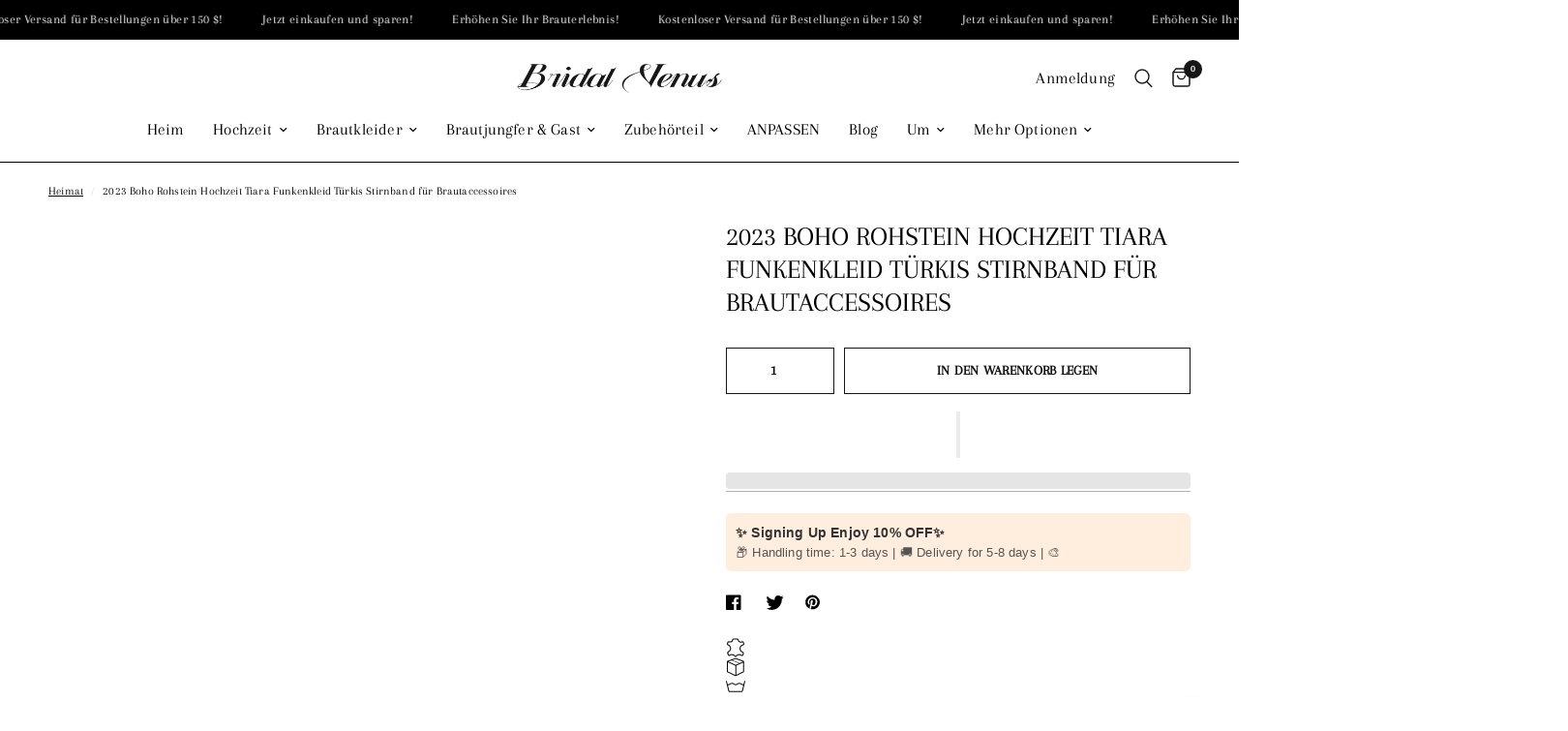

--- FILE ---
content_type: text/html; charset=utf-8
request_url: https://bridalvenus.com/de/products/htye4684-boho-raw-stone-wedding-tiara-spark-dress-turquoise-headband
body_size: 63375
content:
<!doctype html><html class="no-js" lang="de" dir="ltr">
<head>
 
<meta charset="utf-8">
	<meta http-equiv="X-UA-Compatible" content="IE=edge,chrome=1">
	<meta name="viewport" content="width=device-width, initial-scale=1, maximum-scale=5, viewport-fit=cover">
	<meta name="theme-color" content="#ffffff">
	<link rel="canonical" href="https://bridalvenus.com/de/products/htye4684-boho-raw-stone-wedding-tiara-spark-dress-turquoise-headband">
	<link rel="preconnect" href="https://cdn.shopify.com" crossorigin>
	
<link rel="preload" as="style" href="//bridalvenus.com/cdn/shop/t/17/assets/app.css?v=5334563945741828811703786652">
<link rel="preload" as="style" href="//bridalvenus.com/cdn/shop/t/17/assets/product.css?v=168515631652111218911703786652">
<link rel="preload" as="image" href="//bridalvenus.com/cdn/shop/files/5_1bbaf0ce-1929-469e-ab68-0e9ed9586aef_20x_crop_center.jpg?v=1699237904" imagesrcset="//bridalvenus.com/cdn/shop/files/5_1bbaf0ce-1929-469e-ab68-0e9ed9586aef_375x_crop_center.jpg?v=1699237904 375w,//bridalvenus.com/cdn/shop/files/5_1bbaf0ce-1929-469e-ab68-0e9ed9586aef_640x_crop_center.jpg?v=1699237904 640w,//bridalvenus.com/cdn/shop/files/5_1bbaf0ce-1929-469e-ab68-0e9ed9586aef_960x_crop_center.jpg?v=1699237904 960w" imagesizes="auto">



<link href="//bridalvenus.com/cdn/shop/t/17/assets/vendor.min.js?v=157477036952821991051703786652" as="script" rel="preload">
<link href="//bridalvenus.com/cdn/shop/t/17/assets/app.js?v=149415853384232571081703786652" as="script" rel="preload">
<link href="//bridalvenus.com/cdn/shop/t/17/assets/slideshow.js?v=10887116970406337511703786652" as="script" rel="preload">

<script>
window.lazySizesConfig = window.lazySizesConfig || {};
window.lazySizesConfig.expand = 250;
window.lazySizesConfig.loadMode = 1;
window.lazySizesConfig.loadHidden = false;
</script>


	<link rel="icon" type="image/png" href="//bridalvenus.com/cdn/shop/files/1_3_4x_8969f0f1-3ffa-4c71-8950-58b0eadadf53.png?crop=center&height=32&v=1694401167&width=32">

	<title>
	2023 Boho Rohstein Hochzeit Tiara Funkenkleid Türkis Stirnband für Bra &ndash; BRIDALVENUS
	</title>

	
	<meta name="description" content="Profitieren Sie von einem zeitlich begrenzten Rabatt von 20 %. Kommen Sie und genießen Sie jetzt Eleganz! BridalVenus bietet ein fantastisches Stirnband aus gelbem Rohstein, das Ihren Look aufwerten wird. Diese Tiara verleiht Ihrem Auftritt eine kreative Note und ist handgefertigt für langlebige Qualität.">
	
<link rel="preconnect" href="https://fonts.shopifycdn.com" crossorigin>

<meta property="og:site_name" content="BRIDALVENUS">
<meta property="og:url" content="https://bridalvenus.com/de/products/htye4684-boho-raw-stone-wedding-tiara-spark-dress-turquoise-headband">
<meta property="og:title" content="2023 Boho Rohstein Hochzeit Tiara Funkenkleid Türkis Stirnband für Bra">
<meta property="og:type" content="product">
<meta property="og:description" content="Profitieren Sie von einem zeitlich begrenzten Rabatt von 20 %. Kommen Sie und genießen Sie jetzt Eleganz! BridalVenus bietet ein fantastisches Stirnband aus gelbem Rohstein, das Ihren Look aufwerten wird. Diese Tiara verleiht Ihrem Auftritt eine kreative Note und ist handgefertigt für langlebige Qualität."><meta property="og:image" content="http://bridalvenus.com/cdn/shop/files/5_1bbaf0ce-1929-469e-ab68-0e9ed9586aef.jpg?v=1699237904">
  <meta property="og:image:secure_url" content="https://bridalvenus.com/cdn/shop/files/5_1bbaf0ce-1929-469e-ab68-0e9ed9586aef.jpg?v=1699237904">
  <meta property="og:image:width" content="800">
  <meta property="og:image:height" content="1200"><meta property="og:price:amount" content="18.90">
  <meta property="og:price:currency" content="USD"><meta name="twitter:site" content="@Bridalvenu"><meta name="twitter:card" content="summary_large_image"><meta name="twitter:title" content="2023 Boho Rohstein Hochzeit Tiara Funkenkleid Türkis Stirnband für Bra"><meta name="twitter:description" content="Profitieren Sie von einem zeitlich begrenzten Rabatt von 20 %. Kommen Sie und genießen Sie jetzt Eleganz! BridalVenus bietet ein fantastisches Stirnband aus gelbem Rohstein, das Ihren Look aufwerten wird. Diese Tiara verleiht Ihrem Auftritt eine kreative Note und ist handgefertigt für langlebige Qualität."><script type="text/javascript">const observer=new MutationObserver(e=>{e.forEach(({addedNodes:e})=>{e.forEach(e=>{1===e.nodeType&&"IFRAME"===e.tagName&&(e.src.includes("youtube.com")||e.src.includes("vimeo.com"))&&(e.setAttribute("loading","lazy"),e.setAttribute("data-src",e.src),e.removeAttribute("src")),1===e.nodeType&&"LINK"===e.tagName&&(e.href.includes("place")||e.href.includes("vimo.com"))&&(e.setAttribute("data-href",e.href),e.removeAttribute("href")),1!==e.nodeType||"IMG"!==e.tagName||e.src.includes("data:image")||e.setAttribute("loading","lazy"),1===e.nodeType&&"SCRIPT"===e.tagName&&("boomerang")==e.className&&(e.type="text/lazyload"),e.innerHTML.includes("asyncLoad")&&(e.innerHTML=e.innerHTML.replace("if(window.attachEvent)","document.addEventListener('asyncLazyLoad',function(event){asyncLoad();});if(window.attachEvent)").replaceAll(", asyncLoad",", function(){}")),(e.innerHTML.includes("PreviewBarInjector")||e.innerHTML.includes("adminBarInjector"))&&(e.innerHTML=e.innerHTML.replace("DOMContentLoaded","asyncLazyLoad")),(e.src.includes("assets/storefront")||e.src.includes("assets/shopify_pay/")||e.src.includes("cdn.judge.me"))&&(e.setAttribute("data-src",e.src),e.removeAttribute("src")),(e.innerText.includes("gtm.start")||e.innerText.includes("webPixelsManager")||e.innerText.includes("cdn.judge.me")||e.innerText.includes("boosterapps"))&&(e.type="text/lazyload"))})})});observer.observe(document.documentElement,{childList:!0,subtree:!0}); (()=>{var e=class extends HTMLElement{constructor(){super();this._shadowRoot=this.attachShadow({mode:"open"}),this._shadowRoot.innerHTML='<style>:host img { pointer-events: none; position: absolute; top: 0; left: 0; width: 99vw; height: 99vh; max-width: 99vw; max-height: 99vh;</style><img id="hell" alt=""/>'}connectedCallback(){this._fullImageEl=this._shadowRoot.querySelector("#hell"),this._fullImageEl.src="data:image/svg+xml,%3Csvg xmlns='http://www.w3.org/2000/svg' viewBox='0 0 8000 8000'%3E%3C/svg%3E"}};customElements.define("live-55",e);})();  document.head.insertAdjacentHTML('afterend', `<live-55></live-55>`);</script><script src="//bridalvenus.com/cdn/shop/t/17/assets/svg.js?v=113143471614981519461703786652" type="text/javascript"></script>



	<link href="//bridalvenus.com/cdn/shop/t/17/assets/app.css?v=5334563945741828811703786652" rel="stylesheet" type="text/css" media="all" />

	<style data-shopify>
	@font-face {
  font-family: Arapey;
  font-weight: 400;
  font-style: normal;
  font-display: swap;
  src: url("//bridalvenus.com/cdn/fonts/arapey/arapey_n4.f34340ab9c56baa7f8accf674e253407b725d12c.woff2") format("woff2"),
       url("//bridalvenus.com/cdn/fonts/arapey/arapey_n4.003d1426f62522643e43e1d3072a2e7d1ab78130.woff") format("woff");
}

@font-face {
  font-family: Arapey;
  font-weight: 400;
  font-style: italic;
  font-display: swap;
  src: url("//bridalvenus.com/cdn/fonts/arapey/arapey_i4.ad247a0e8f08ff5e0ae323e76dcd32a177cc1ff2.woff2") format("woff2"),
       url("//bridalvenus.com/cdn/fonts/arapey/arapey_i4.82d96a9fb4e68810c9dda6c6733ec9fc812fc1dd.woff") format("woff");
}

h1,h2,h3,h4,h5,h6,
	.h1,.h2,.h3,.h4,.h5,.h6,
	.logolink.text-logo,
	.heading-font,
	.h1-xlarge,
	.h1-large,
	.customer-addresses .my-address .address-index {
		font-style: normal;
		font-weight: 400;
		font-family: Arapey, serif;
	}
	body,
	.body-font,
	.thb-product-detail .product-title {
		font-style: normal;
		font-weight: 400;
		font-family: Arapey, serif;
	}
	:root {
		--font-body-scale: 1.0;
		--font-body-line-height-scale: 1.0;
		--font-body-letter-spacing: 0.01em;
		--font-announcement-scale: 1.0;
		--font-heading-scale: 1.0;
		--font-heading-line-height-scale: 1.0;
		--font-heading-letter-spacing: 0.0em;
		--font-navigation-scale: 1.1;
		--font-product-title-scale: 1.0;
		--font-product-title-line-height-scale: 1.0;
		--button-letter-spacing: 0.02em;--bg-body: #ffffff;
			--bg-body-rgb: 255,255,255;
			--bg-body-darken: #f7f7f7;
			--payment-terms-background-color: #ffffff;--color-body: #000000;
		  --color-body-rgb: 0,0,0;--color-accent: #080808;
			--color-accent-rgb: 8,8,8;--color-border: #000000;--color-form-border: #000000;--color-announcement-bar-text: #ffffff;--color-announcement-bar-bg: #000000;--color-header-bg: #ffffff;
			--color-header-bg-rgb: 255,255,255;--color-header-text: #000000;
			--color-header-text-rgb: 0,0,0;--color-header-links: #000000;--color-header-links-hover: #151515;--color-header-icons: #151515;--color-header-border: #000000;--solid-button-background: #000000;--solid-button-label: #ffffff;--outline-button-label: #151515;--color-price: #000000;--color-star: #FD9A52;--color-dots: #151515;--color-inventory-instock: #279A4B;--color-inventory-lowstock: #FB9E5B;--section-spacing-mobile: 50px;--section-spacing-desktop: 90px;--button-border-radius: 0px;--color-badge-text: #ffffff;--color-badge-sold-out: #939393;--color-badge-sale: #151515;--badge-corner-radius: 13px;--color-footer-text: #ffffff;
			--color-footer-text-rgb: 255,255,255;--color-footer-link: #ffffff;--color-footer-link-hover: #ffffff;--color-footer-border: #ffffff;
			--color-footer-border-rgb: 255,255,255;--color-footer-bg: #080808;}
</style>


	<script>
		window.theme = window.theme || {};
		theme = {
			settings: {
				money_with_currency_format:"\u003cspan class=hidePrice\u003e${{amount}}\u003c\/span\u003e",
				cart_drawer:true,
				product_id: 8403881296168,
			},
			routes: {
				root_url: '/de',
				cart_url: '/de/cart',
				cart_add_url: '/de/cart/add',
				search_url: '/de/search',
				cart_change_url: '/de/cart/change',
				cart_update_url: '/de/cart/update',
				predictive_search_url: '/de/search/suggest',
			},
			variantStrings: {
        addToCart: `In den Warenkorb legen`,
        soldOut: `Ausverkauft`,
        unavailable: `Nicht verfügbar`,
      },
			strings: {
				requiresTerms: `Sie müssen den Verkaufsbedingungen zustimmen, um zur Kasse gehen zu können`,
			}
		};
	</script>
 
	<script>window.performance && window.performance.mark && window.performance.mark('shopify.content_for_header.start');</script><meta name="google-site-verification" content="7BuF7_oy4CECuldLLZtk7j4R9KT_ypN_GI4sZsWOQ8k">
<meta id="shopify-digital-wallet" name="shopify-digital-wallet" content="/79202058536/digital_wallets/dialog">
<meta name="shopify-checkout-api-token" content="4f4b6b5ba476f9130a1b9a9da5fdd54a">
<meta id="in-context-paypal-metadata" data-shop-id="79202058536" data-venmo-supported="false" data-environment="production" data-locale="de_DE" data-paypal-v4="true" data-currency="USD">
<link rel="alternate" hreflang="x-default" href="https://bridalvenus.com/products/htye4684-boho-raw-stone-wedding-tiara-spark-dress-turquoise-headband">
<link rel="alternate" hreflang="de" href="https://bridalvenus.com/de/products/htye4684-boho-raw-stone-wedding-tiara-spark-dress-turquoise-headband">
<link rel="alternate" hreflang="es" href="https://bridalvenus.com/es/products/htye4684-boho-raw-stone-wedding-tiara-spark-dress-turquoise-headband">
<link rel="alternate" type="application/json+oembed" href="https://bridalvenus.com/de/products/htye4684-boho-raw-stone-wedding-tiara-spark-dress-turquoise-headband.oembed">
<script async="async" src="/checkouts/internal/preloads.js?locale=de-US"></script>
<script id="shopify-features" type="application/json">{"accessToken":"4f4b6b5ba476f9130a1b9a9da5fdd54a","betas":["rich-media-storefront-analytics"],"domain":"bridalvenus.com","predictiveSearch":true,"shopId":79202058536,"locale":"de"}</script>
<script>var Shopify = Shopify || {};
Shopify.shop = "4ffda9.myshopify.com";
Shopify.locale = "de";
Shopify.currency = {"active":"USD","rate":"1.0"};
Shopify.country = "US";
Shopify.theme = {"name":"Reformation1.6.1","id":163686842664,"schema_name":"Reformation","schema_version":"1.6.1","theme_store_id":null,"role":"main"};
Shopify.theme.handle = "null";
Shopify.theme.style = {"id":null,"handle":null};
Shopify.cdnHost = "bridalvenus.com/cdn";
Shopify.routes = Shopify.routes || {};
Shopify.routes.root = "/de/";</script>
<script type="module">!function(o){(o.Shopify=o.Shopify||{}).modules=!0}(window);</script>
<script>!function(o){function n(){var o=[];function n(){o.push(Array.prototype.slice.apply(arguments))}return n.q=o,n}var t=o.Shopify=o.Shopify||{};t.loadFeatures=n(),t.autoloadFeatures=n()}(window);</script>
<script id="shop-js-analytics" type="application/json">{"pageType":"product"}</script>
<script defer="defer" async type="module" src="//bridalvenus.com/cdn/shopifycloud/shop-js/modules/v2/client.init-shop-cart-sync_BnV6Aryc.de.esm.js"></script>
<script defer="defer" async type="module" src="//bridalvenus.com/cdn/shopifycloud/shop-js/modules/v2/chunk.common_Cf6kPQmv.esm.js"></script>
<script type="module">
  await import("//bridalvenus.com/cdn/shopifycloud/shop-js/modules/v2/client.init-shop-cart-sync_BnV6Aryc.de.esm.js");
await import("//bridalvenus.com/cdn/shopifycloud/shop-js/modules/v2/chunk.common_Cf6kPQmv.esm.js");

  window.Shopify.SignInWithShop?.initShopCartSync?.({"fedCMEnabled":true,"windoidEnabled":true});

</script>
<script>(function() {
  var isLoaded = false;
  function asyncLoad() {
    if (isLoaded) return;
    isLoaded = true;
    var urls = ["https:\/\/pixee.gropulse.com\/js\/active.js?shop=4ffda9.myshopify.com","https:\/\/cdn.shopify.com\/s\/files\/1\/0792\/0205\/8536\/t\/10\/assets\/pop_79202058536.js?v=1702353558\u0026shop=4ffda9.myshopify.com"];
    for (var i = 0; i < urls.length; i++) {
      var s = document.createElement('script');
      s.type = 'text/javascript';
      s.async = true;
      s.src = urls[i];
      var x = document.getElementsByTagName('script')[0];
      x.parentNode.insertBefore(s, x);
    }
  };
  if(window.attachEvent) {
    window.attachEvent('onload', asyncLoad);
  } else {
    window.addEventListener('load', asyncLoad, false);
  }
})();</script>
<script id="__st">var __st={"a":79202058536,"offset":-28800,"reqid":"593966fe-204d-407f-a0b7-709ce6f15baf-1762306054","pageurl":"bridalvenus.com\/de\/products\/htye4684-boho-raw-stone-wedding-tiara-spark-dress-turquoise-headband","u":"c1bc1930653c","p":"product","rtyp":"product","rid":8403881296168};</script>
<script>window.ShopifyPaypalV4VisibilityTracking = true;</script>
<script id="captcha-bootstrap">!function(){'use strict';const t='contact',e='account',n='new_comment',o=[[t,t],['blogs',n],['comments',n],[t,'customer']],c=[[e,'customer_login'],[e,'guest_login'],[e,'recover_customer_password'],[e,'create_customer']],r=t=>t.map((([t,e])=>`form[action*='/${t}']:not([data-nocaptcha='true']) input[name='form_type'][value='${e}']`)).join(','),a=t=>()=>t?[...document.querySelectorAll(t)].map((t=>t.form)):[];function s(){const t=[...o],e=r(t);return a(e)}const i='password',u='form_key',d=['recaptcha-v3-token','g-recaptcha-response','h-captcha-response',i],f=()=>{try{return window.sessionStorage}catch{return}},m='__shopify_v',_=t=>t.elements[u];function p(t,e,n=!1){try{const o=window.sessionStorage,c=JSON.parse(o.getItem(e)),{data:r}=function(t){const{data:e,action:n}=t;return t[m]||n?{data:e,action:n}:{data:t,action:n}}(c);for(const[e,n]of Object.entries(r))t.elements[e]&&(t.elements[e].value=n);n&&o.removeItem(e)}catch(o){console.error('form repopulation failed',{error:o})}}const l='form_type',E='cptcha';function T(t){t.dataset[E]=!0}const w=window,h=w.document,L='Shopify',v='ce_forms',y='captcha';let A=!1;((t,e)=>{const n=(g='f06e6c50-85a8-45c8-87d0-21a2b65856fe',I='https://cdn.shopify.com/shopifycloud/storefront-forms-hcaptcha/ce_storefront_forms_captcha_hcaptcha.v1.5.2.iife.js',D={infoText:'Durch hCaptcha geschützt',privacyText:'Datenschutz',termsText:'Allgemeine Geschäftsbedingungen'},(t,e,n)=>{const o=w[L][v],c=o.bindForm;if(c)return c(t,g,e,D).then(n);var r;o.q.push([[t,g,e,D],n]),r=I,A||(h.body.append(Object.assign(h.createElement('script'),{id:'captcha-provider',async:!0,src:r})),A=!0)});var g,I,D;w[L]=w[L]||{},w[L][v]=w[L][v]||{},w[L][v].q=[],w[L][y]=w[L][y]||{},w[L][y].protect=function(t,e){n(t,void 0,e),T(t)},Object.freeze(w[L][y]),function(t,e,n,w,h,L){const[v,y,A,g]=function(t,e,n){const i=e?o:[],u=t?c:[],d=[...i,...u],f=r(d),m=r(i),_=r(d.filter((([t,e])=>n.includes(e))));return[a(f),a(m),a(_),s()]}(w,h,L),I=t=>{const e=t.target;return e instanceof HTMLFormElement?e:e&&e.form},D=t=>v().includes(t);t.addEventListener('submit',(t=>{const e=I(t);if(!e)return;const n=D(e)&&!e.dataset.hcaptchaBound&&!e.dataset.recaptchaBound,o=_(e),c=g().includes(e)&&(!o||!o.value);(n||c)&&t.preventDefault(),c&&!n&&(function(t){try{if(!f())return;!function(t){const e=f();if(!e)return;const n=_(t);if(!n)return;const o=n.value;o&&e.removeItem(o)}(t);const e=Array.from(Array(32),(()=>Math.random().toString(36)[2])).join('');!function(t,e){_(t)||t.append(Object.assign(document.createElement('input'),{type:'hidden',name:u})),t.elements[u].value=e}(t,e),function(t,e){const n=f();if(!n)return;const o=[...t.querySelectorAll(`input[type='${i}']`)].map((({name:t})=>t)),c=[...d,...o],r={};for(const[a,s]of new FormData(t).entries())c.includes(a)||(r[a]=s);n.setItem(e,JSON.stringify({[m]:1,action:t.action,data:r}))}(t,e)}catch(e){console.error('failed to persist form',e)}}(e),e.submit())}));const S=(t,e)=>{t&&!t.dataset[E]&&(n(t,e.some((e=>e===t))),T(t))};for(const o of['focusin','change'])t.addEventListener(o,(t=>{const e=I(t);D(e)&&S(e,y())}));const B=e.get('form_key'),M=e.get(l),P=B&&M;t.addEventListener('DOMContentLoaded',(()=>{const t=y();if(P)for(const e of t)e.elements[l].value===M&&p(e,B);[...new Set([...A(),...v().filter((t=>'true'===t.dataset.shopifyCaptcha))])].forEach((e=>S(e,t)))}))}(h,new URLSearchParams(w.location.search),n,t,e,['guest_login'])})(!0,!0)}();</script>
<script integrity="sha256-52AcMU7V7pcBOXWImdc/TAGTFKeNjmkeM1Pvks/DTgc=" data-source-attribution="shopify.loadfeatures" defer="defer" src="//bridalvenus.com/cdn/shopifycloud/storefront/assets/storefront/load_feature-81c60534.js" crossorigin="anonymous"></script>
<script data-source-attribution="shopify.dynamic_checkout.dynamic.init">var Shopify=Shopify||{};Shopify.PaymentButton=Shopify.PaymentButton||{isStorefrontPortableWallets:!0,init:function(){window.Shopify.PaymentButton.init=function(){};var t=document.createElement("script");t.src="https://bridalvenus.com/cdn/shopifycloud/portable-wallets/latest/portable-wallets.de.js",t.type="module",document.head.appendChild(t)}};
</script>
<script data-source-attribution="shopify.dynamic_checkout.buyer_consent">
  function portableWalletsHideBuyerConsent(e){var t=document.getElementById("shopify-buyer-consent"),n=document.getElementById("shopify-subscription-policy-button");t&&n&&(t.classList.add("hidden"),t.setAttribute("aria-hidden","true"),n.removeEventListener("click",e))}function portableWalletsShowBuyerConsent(e){var t=document.getElementById("shopify-buyer-consent"),n=document.getElementById("shopify-subscription-policy-button");t&&n&&(t.classList.remove("hidden"),t.removeAttribute("aria-hidden"),n.addEventListener("click",e))}window.Shopify?.PaymentButton&&(window.Shopify.PaymentButton.hideBuyerConsent=portableWalletsHideBuyerConsent,window.Shopify.PaymentButton.showBuyerConsent=portableWalletsShowBuyerConsent);
</script>
<script>
  function portableWalletsCleanup(e){e&&e.src&&console.error("Failed to load portable wallets script "+e.src);var t=document.querySelectorAll("shopify-accelerated-checkout .shopify-payment-button__skeleton, shopify-accelerated-checkout-cart .wallet-cart-button__skeleton"),e=document.getElementById("shopify-buyer-consent");for(let e=0;e<t.length;e++)t[e].remove();e&&e.remove()}function portableWalletsNotLoadedAsModule(e){e instanceof ErrorEvent&&"string"==typeof e.message&&e.message.includes("import.meta")&&"string"==typeof e.filename&&e.filename.includes("portable-wallets")&&(window.removeEventListener("error",portableWalletsNotLoadedAsModule),window.Shopify.PaymentButton.failedToLoad=e,"loading"===document.readyState?document.addEventListener("DOMContentLoaded",window.Shopify.PaymentButton.init):window.Shopify.PaymentButton.init())}window.addEventListener("error",portableWalletsNotLoadedAsModule);
</script>

<script type="module" src="https://bridalvenus.com/cdn/shopifycloud/portable-wallets/latest/portable-wallets.de.js" onError="portableWalletsCleanup(this)" crossorigin="anonymous"></script>
<script nomodule>
  document.addEventListener("DOMContentLoaded", portableWalletsCleanup);
</script>

<link id="shopify-accelerated-checkout-styles" rel="stylesheet" media="screen" href="https://bridalvenus.com/cdn/shopifycloud/portable-wallets/latest/accelerated-checkout-backwards-compat.css" crossorigin="anonymous">
<style id="shopify-accelerated-checkout-cart">
        #shopify-buyer-consent {
  margin-top: 1em;
  display: inline-block;
  width: 100%;
}

#shopify-buyer-consent.hidden {
  display: none;
}

#shopify-subscription-policy-button {
  background: none;
  border: none;
  padding: 0;
  text-decoration: underline;
  font-size: inherit;
  cursor: pointer;
}

#shopify-subscription-policy-button::before {
  box-shadow: none;
}

      </style>

<script>window.performance && window.performance.mark && window.performance.mark('shopify.content_for_header.end');</script>
 
	<script>document.documentElement.className = document.documentElement.className.replace('no-js', 'js');</script>

	<script>var loox_global_hash = '1689670506355';</script><style>.loox-reviews-default { max-width: 1200px; margin: 0 auto; }</style><script>var loox_rating_icons_enabled = true;</script>

  


    

    

    
  
<link rel="preload" href="//bridalvenus.com/cdn/shop/t/17/assets/design-pack-styles.css?v=62360584366661816931703786652" as="style">
<link href="//bridalvenus.com/cdn/shop/t/17/assets/design-pack-styles.css?v=62360584366661816931703786652" rel="stylesheet" type="text/css" media="all" /> 

<script type="text/javascript">
    (function(c,l,a,r,i,t,y){
        c[a]=c[a]||function(){(c[a].q=c[a].q||[]).push(arguments)};
        t=l.createElement(r);t.async=1;t.src="https://www.clarity.ms/tag/"+i;
        y=l.getElementsByTagName(r)[0];y.parentNode.insertBefore(t,y);
    })(window, document, "clarity", "script", "k2za7e0hwk");
</script>
<!-- BEGIN app block: shopify://apps/judge-me-reviews/blocks/judgeme_core/61ccd3b1-a9f2-4160-9fe9-4fec8413e5d8 --><!-- Start of Judge.me Core -->




<link rel="dns-prefetch" href="https://cdnwidget.judge.me">
<link rel="dns-prefetch" href="https://cdn.judge.me">
<link rel="dns-prefetch" href="https://cdn1.judge.me">
<link rel="dns-prefetch" href="https://api.judge.me">

<script data-cfasync='false' class='jdgm-settings-script'>window.jdgmSettings={"pagination":5,"disable_web_reviews":false,"badge_no_review_text":"No reviews","badge_n_reviews_text":"{{ n }} review/reviews","hide_badge_preview_if_no_reviews":true,"badge_hide_text":false,"enforce_center_preview_badge":false,"widget_title":"Customer Reviews","widget_open_form_text":"Write a review","widget_close_form_text":"Cancel review","widget_refresh_page_text":"Refresh page","widget_summary_text":"Based on {{ number_of_reviews }} review/reviews","widget_no_review_text":"Be the first to write a review","widget_name_field_text":"Name","widget_verified_name_field_text":"Verified Name (public)","widget_name_placeholder_text":"Enter your name (public)","widget_required_field_error_text":"This field is required.","widget_email_field_text":"Email","widget_verified_email_field_text":"Verified Email (private, can not be edited)","widget_email_placeholder_text":"Enter your email (private)","widget_email_field_error_text":"Please enter a valid email address.","widget_rating_field_text":"Rating","widget_review_title_field_text":"Review Title","widget_review_title_placeholder_text":"Give your review a title","widget_review_body_field_text":"Review","widget_review_body_placeholder_text":"Write your comments here","widget_pictures_field_text":"Picture/Video (optional)","widget_submit_review_text":"Submit Review","widget_submit_verified_review_text":"Submit Verified Review","widget_submit_success_msg_with_auto_publish":"Thank you! Please refresh the page in a few moments to see your review. You can remove or edit your review by logging into \u003ca href='https://judge.me/login' target='_blank' rel='nofollow noopener'\u003eJudge.me\u003c/a\u003e","widget_submit_success_msg_no_auto_publish":"Thank you! Your review will be published as soon as it is approved by the shop admin. You can remove or edit your review by logging into \u003ca href='https://judge.me/login' target='_blank' rel='nofollow noopener'\u003eJudge.me\u003c/a\u003e","widget_show_default_reviews_out_of_total_text":"Showing {{ n_reviews_shown }} out of {{ n_reviews }} reviews.","widget_show_all_link_text":"Show all","widget_show_less_link_text":"Show less","widget_author_said_text":"{{ reviewer_name }} said:","widget_days_text":"{{ n }} days ago","widget_weeks_text":"{{ n }} week/weeks ago","widget_months_text":"{{ n }} month/months ago","widget_years_text":"{{ n }} year/years ago","widget_yesterday_text":"Yesterday","widget_today_text":"Today","widget_replied_text":"\u003e\u003e {{ shop_name }} replied:","widget_read_more_text":"Read more","widget_rating_filter_see_all_text":"See all reviews","widget_sorting_most_recent_text":"Most Recent","widget_sorting_highest_rating_text":"Highest Rating","widget_sorting_lowest_rating_text":"Lowest Rating","widget_sorting_with_pictures_text":"Only Pictures","widget_sorting_most_helpful_text":"Most Helpful","widget_open_question_form_text":"Ask a question","widget_reviews_subtab_text":"Reviews","widget_questions_subtab_text":"Questions","widget_question_label_text":"Question","widget_answer_label_text":"Answer","widget_question_placeholder_text":"Write your question here","widget_submit_question_text":"Submit Question","widget_question_submit_success_text":"Thank you for your question! We will notify you once it gets answered.","verified_badge_text":"Verified","verified_badge_placement":"left-of-reviewer-name","widget_hide_border":false,"widget_social_share":false,"all_reviews_include_out_of_store_products":true,"all_reviews_out_of_store_text":"(out of store)","all_reviews_product_name_prefix_text":"about","enable_review_pictures":true,"widget_product_reviews_subtab_text":"Product Reviews","widget_shop_reviews_subtab_text":"Shop Reviews","widget_write_a_store_review_text":"Write a Store Review","widget_other_languages_heading":"Reviews in Other Languages","widget_sorting_pictures_first_text":"Pictures First","floating_tab_button_name":"★ Reviews","floating_tab_title":"Let customers speak for us","floating_tab_url":"","floating_tab_url_enabled":false,"all_reviews_text_badge_text":"Customers rate us {{ shop.metafields.judgeme.all_reviews_rating | round: 1 }}/5 based on {{ shop.metafields.judgeme.all_reviews_count }} reviews.","all_reviews_text_badge_text_branded_style":"{{ shop.metafields.judgeme.all_reviews_rating | round: 1 }} out of 5 stars based on {{ shop.metafields.judgeme.all_reviews_count }} reviews","all_reviews_text_badge_url":"","all_reviews_text_style":"branded","featured_carousel_title":"Let customers speak for us","featured_carousel_count_text":"from {{ n }} reviews","featured_carousel_url":"","verified_count_badge_style":"branded","verified_count_badge_url":"","picture_reminder_submit_button":"Upload Pictures","widget_sorting_videos_first_text":"Videos First","widget_review_pending_text":"Pending","remove_microdata_snippet":false,"preview_badge_no_question_text":"No questions","preview_badge_n_question_text":"{{ number_of_questions }} question/questions","widget_search_bar_placeholder":"Search reviews","widget_sorting_verified_only_text":"Verified only","featured_carousel_verified_badge_enable":true,"featured_carousel_more_reviews_button_text":"Read more reviews","featured_carousel_view_product_button_text":"View product","all_reviews_page_load_more_text":"Load More Reviews","widget_advanced_speed_features":5,"widget_public_name_text":"displayed publicly like","default_reviewer_name_has_non_latin":true,"widget_reviewer_anonymous":"Anonymous","medals_widget_title":"Judge.me Review Medals","widget_invalid_yt_video_url_error_text":"Not a YouTube video URL","widget_max_length_field_error_text":"Please enter no more than {0} characters.","widget_verified_by_shop_text":"Verified by Shop","widget_load_with_code_splitting":true,"widget_ugc_title":"Made by us, Shared by you","widget_ugc_subtitle":"Tag us to see your picture featured in our page","widget_ugc_primary_button_text":"Buy Now","widget_ugc_secondary_button_text":"Load More","widget_ugc_reviews_button_text":"View Reviews","widget_primary_color":"#FFDB00","widget_summary_average_rating_text":"{{ average_rating }} out of 5","widget_media_grid_title":"Customer photos \u0026 videos","widget_media_grid_see_more_text":"See more","widget_verified_by_judgeme_text":"Verified by Judge.me","widget_verified_by_judgeme_text_in_store_medals":"Verified by Judge.me","widget_media_field_exceed_quantity_message":"Sorry, we can only accept {{ max_media }} for one review.","widget_media_field_exceed_limit_message":"{{ file_name }} is too large, please select a {{ media_type }} less than {{ size_limit }}MB.","widget_review_submitted_text":"Review Submitted!","widget_question_submitted_text":"Question Submitted!","widget_close_form_text_question":"Cancel","widget_write_your_answer_here_text":"Write your answer here","widget_enabled_branded_link":true,"widget_show_collected_by_judgeme":true,"widget_collected_by_judgeme_text":"collected by Judge.me","widget_load_more_text":"Load More","widget_full_review_text":"Full Review","widget_read_more_reviews_text":"Read More Reviews","widget_read_questions_text":"Read Questions","widget_questions_and_answers_text":"Questions \u0026 Answers","widget_verified_by_text":"Verified by","widget_number_of_reviews_text":"{{ number_of_reviews }} reviews","widget_back_button_text":"Back","widget_next_button_text":"Next","widget_custom_forms_filter_button":"Filters","how_reviews_are_collected":"How reviews are collected?","widget_gdpr_statement":"How we use your data: We’ll only contact you about the review you left, and only if necessary. By submitting your review, you agree to Judge.me’s \u003ca href='https://judge.me/terms' target='_blank' rel='nofollow noopener'\u003eterms\u003c/a\u003e, \u003ca href='https://judge.me/privacy' target='_blank' rel='nofollow noopener'\u003eprivacy\u003c/a\u003e and \u003ca href='https://judge.me/content-policy' target='_blank' rel='nofollow noopener'\u003econtent\u003c/a\u003e policies.","review_snippet_widget_round_border_style":true,"review_snippet_widget_card_color":"#FFFFFF","review_snippet_widget_slider_arrows_background_color":"#FFFFFF","review_snippet_widget_slider_arrows_color":"#000000","review_snippet_widget_star_color":"#339999","platform":"shopify","branding_url":"https://app.judge.me/reviews","branding_text":"Powered by Judge.me","locale":"en","reply_name":"BRIDALVENUS","widget_version":"3.0","footer":true,"autopublish":true,"review_dates":true,"enable_custom_form":false,"enable_multi_locales_translations":false,"can_be_branded":false,"reply_name_text":"BRIDALVENUS"};</script> <style class='jdgm-settings-style'>.jdgm-xx{left:0}:root{--jdgm-primary-color: #FFDB00;--jdgm-secondary-color: rgba(255,219,0,0.1);--jdgm-star-color: #FFDB00;--jdgm-write-review-text-color: white;--jdgm-write-review-bg-color: #FFDB00;--jdgm-paginate-color: #FFDB00;--jdgm-border-radius: 0;--jdgm-reviewer-name-color: #FFDB00}.jdgm-histogram__bar-content{background-color:#FFDB00}.jdgm-rev[data-verified-buyer=true] .jdgm-rev__icon.jdgm-rev__icon:after,.jdgm-rev__buyer-badge.jdgm-rev__buyer-badge{color:white;background-color:#FFDB00}.jdgm-review-widget--small .jdgm-gallery.jdgm-gallery .jdgm-gallery__thumbnail-link:nth-child(8) .jdgm-gallery__thumbnail-wrapper.jdgm-gallery__thumbnail-wrapper:before{content:"See more"}@media only screen and (min-width: 768px){.jdgm-gallery.jdgm-gallery .jdgm-gallery__thumbnail-link:nth-child(8) .jdgm-gallery__thumbnail-wrapper.jdgm-gallery__thumbnail-wrapper:before{content:"See more"}}.jdgm-prev-badge[data-average-rating='0.00']{display:none !important}.jdgm-author-all-initials{display:none !important}.jdgm-author-last-initial{display:none !important}.jdgm-rev-widg__title{visibility:hidden}.jdgm-rev-widg__summary-text{visibility:hidden}.jdgm-prev-badge__text{visibility:hidden}.jdgm-rev__prod-link-prefix:before{content:'about'}.jdgm-rev__out-of-store-text:before{content:'(out of store)'}@media only screen and (min-width: 768px){.jdgm-rev__pics .jdgm-rev_all-rev-page-picture-separator,.jdgm-rev__pics .jdgm-rev__product-picture{display:none}}@media only screen and (max-width: 768px){.jdgm-rev__pics .jdgm-rev_all-rev-page-picture-separator,.jdgm-rev__pics .jdgm-rev__product-picture{display:none}}.jdgm-preview-badge[data-template="product"]{display:none !important}.jdgm-preview-badge[data-template="collection"]{display:none !important}.jdgm-preview-badge[data-template="index"]{display:none !important}.jdgm-review-widget[data-from-snippet="true"]{display:none !important}.jdgm-verified-count-badget[data-from-snippet="true"]{display:none !important}.jdgm-carousel-wrapper[data-from-snippet="true"]{display:none !important}.jdgm-all-reviews-text[data-from-snippet="true"]{display:none !important}.jdgm-medals-section[data-from-snippet="true"]{display:none !important}.jdgm-ugc-media-wrapper[data-from-snippet="true"]{display:none !important}.jdgm-review-snippet-widget .jdgm-rev-snippet-widget__cards-container .jdgm-rev-snippet-card{border-radius:8px;background:#fff}.jdgm-review-snippet-widget .jdgm-rev-snippet-widget__cards-container .jdgm-rev-snippet-card__rev-rating .jdgm-star{color:#399}.jdgm-review-snippet-widget .jdgm-rev-snippet-widget__prev-btn,.jdgm-review-snippet-widget .jdgm-rev-snippet-widget__next-btn{border-radius:50%;background:#fff}.jdgm-review-snippet-widget .jdgm-rev-snippet-widget__prev-btn>svg,.jdgm-review-snippet-widget .jdgm-rev-snippet-widget__next-btn>svg{fill:#000}.jdgm-full-rev-modal.rev-snippet-widget .jm-mfp-container .jm-mfp-content,.jdgm-full-rev-modal.rev-snippet-widget .jm-mfp-container .jdgm-full-rev__icon,.jdgm-full-rev-modal.rev-snippet-widget .jm-mfp-container .jdgm-full-rev__pic-img,.jdgm-full-rev-modal.rev-snippet-widget .jm-mfp-container .jdgm-full-rev__reply{border-radius:8px}.jdgm-full-rev-modal.rev-snippet-widget .jm-mfp-container .jdgm-full-rev[data-verified-buyer="true"] .jdgm-full-rev__icon::after{border-radius:8px}.jdgm-full-rev-modal.rev-snippet-widget .jm-mfp-container .jdgm-full-rev .jdgm-rev__buyer-badge{border-radius:calc( 8px / 2 )}.jdgm-full-rev-modal.rev-snippet-widget .jm-mfp-container .jdgm-full-rev .jdgm-full-rev__replier::before{content:'BRIDALVENUS'}.jdgm-full-rev-modal.rev-snippet-widget .jm-mfp-container .jdgm-full-rev .jdgm-full-rev__product-button{border-radius:calc( 8px * 6 )}
</style> <style class='jdgm-settings-style'></style>

  
  
  
  <style class='jdgm-miracle-styles'>
  @-webkit-keyframes jdgm-spin{0%{-webkit-transform:rotate(0deg);-ms-transform:rotate(0deg);transform:rotate(0deg)}100%{-webkit-transform:rotate(359deg);-ms-transform:rotate(359deg);transform:rotate(359deg)}}@keyframes jdgm-spin{0%{-webkit-transform:rotate(0deg);-ms-transform:rotate(0deg);transform:rotate(0deg)}100%{-webkit-transform:rotate(359deg);-ms-transform:rotate(359deg);transform:rotate(359deg)}}@font-face{font-family:'JudgemeStar';src:url("[data-uri]") format("woff");font-weight:normal;font-style:normal}.jdgm-star{font-family:'JudgemeStar';display:inline !important;text-decoration:none !important;padding:0 4px 0 0 !important;margin:0 !important;font-weight:bold;opacity:1;-webkit-font-smoothing:antialiased;-moz-osx-font-smoothing:grayscale}.jdgm-star:hover{opacity:1}.jdgm-star:last-of-type{padding:0 !important}.jdgm-star.jdgm--on:before{content:"\e000"}.jdgm-star.jdgm--off:before{content:"\e001"}.jdgm-star.jdgm--half:before{content:"\e002"}.jdgm-widget *{margin:0;line-height:1.4;-webkit-box-sizing:border-box;-moz-box-sizing:border-box;box-sizing:border-box;-webkit-overflow-scrolling:touch}.jdgm-hidden{display:none !important;visibility:hidden !important}.jdgm-temp-hidden{display:none}.jdgm-spinner{width:40px;height:40px;margin:auto;border-radius:50%;border-top:2px solid #eee;border-right:2px solid #eee;border-bottom:2px solid #eee;border-left:2px solid #ccc;-webkit-animation:jdgm-spin 0.8s infinite linear;animation:jdgm-spin 0.8s infinite linear}.jdgm-spinner:empty{display:block}.jdgm-prev-badge{display:block !important}

</style>


  
  
   


<script data-cfasync='false' class='jdgm-script'>
!function(e){window.jdgm=window.jdgm||{},jdgm.CDN_HOST="https://cdnwidget.judge.me/",jdgm.API_HOST="https://api.judge.me/",jdgm.CDN_BASE_URL="https://cdn.shopify.com/extensions/019a4fc2-f9d2-78ba-b78e-e7bd38e38a3d/judgeme-extensions-186/assets/",
jdgm.docReady=function(d){(e.attachEvent?"complete"===e.readyState:"loading"!==e.readyState)?
setTimeout(d,0):e.addEventListener("DOMContentLoaded",d)},jdgm.loadCSS=function(d,t,o,a){
!o&&jdgm.loadCSS.requestedUrls.indexOf(d)>=0||(jdgm.loadCSS.requestedUrls.push(d),
(a=e.createElement("link")).rel="stylesheet",a.class="jdgm-stylesheet",a.media="nope!",
a.href=d,a.onload=function(){this.media="all",t&&setTimeout(t)},e.body.appendChild(a))},
jdgm.loadCSS.requestedUrls=[],jdgm.loadJS=function(e,d){var t=new XMLHttpRequest;
t.onreadystatechange=function(){4===t.readyState&&(Function(t.response)(),d&&d(t.response))},
t.open("GET",e),t.send()},jdgm.docReady((function(){(window.jdgmLoadCSS||e.querySelectorAll(
".jdgm-widget, .jdgm-all-reviews-page").length>0)&&(jdgmSettings.widget_load_with_code_splitting?
parseFloat(jdgmSettings.widget_version)>=3?jdgm.loadCSS(jdgm.CDN_HOST+"widget_v3/base.css"):
jdgm.loadCSS(jdgm.CDN_HOST+"widget/base.css"):jdgm.loadCSS(jdgm.CDN_HOST+"shopify_v2.css"),
jdgm.loadJS(jdgm.CDN_HOST+"loader.js"))}))}(document);
</script>
<noscript><link rel="stylesheet" type="text/css" media="all" href="https://cdnwidget.judge.me/shopify_v2.css"></noscript>

<!-- BEGIN app snippet: theme_fix_tags --><script>
  (function() {
    var jdgmThemeFixes = null;
    if (!jdgmThemeFixes) return;
    var thisThemeFix = jdgmThemeFixes[Shopify.theme.id];
    if (!thisThemeFix) return;

    if (thisThemeFix.html) {
      document.addEventListener("DOMContentLoaded", function() {
        var htmlDiv = document.createElement('div');
        htmlDiv.classList.add('jdgm-theme-fix-html');
        htmlDiv.innerHTML = thisThemeFix.html;
        document.body.append(htmlDiv);
      });
    };

    if (thisThemeFix.css) {
      var styleTag = document.createElement('style');
      styleTag.classList.add('jdgm-theme-fix-style');
      styleTag.innerHTML = thisThemeFix.css;
      document.head.append(styleTag);
    };

    if (thisThemeFix.js) {
      var scriptTag = document.createElement('script');
      scriptTag.classList.add('jdgm-theme-fix-script');
      scriptTag.innerHTML = thisThemeFix.js;
      document.head.append(scriptTag);
    };
  })();
</script>
<!-- END app snippet -->
<!-- End of Judge.me Core -->



<!-- END app block --><!-- BEGIN app block: shopify://apps/pixee-facebook-pixel/blocks/facebook-pixel/61bbb1d9-d4be-4d08-879a-ee3ccb59f558 -->
<!-- BEGIN app snippet: tiktok-pixel --><script>
    sessionStorage.setItem("gropulseTikTokActivePixelData", "");
  </script><!-- END app snippet -->
<!-- BEGIN app snippet: pinterest-pixel -->
<script>
    sessionStorage.setItem("gropulsePinterestActivePixelData", "");
  </script><!-- END app snippet -->
<!-- BEGIN app snippet: custom-event-selector -->

<div id="pixee-custom-event-selector-modal" class="pixee-custom-event-modal">
  <div class="pixee-custom-event-modal-content">
    <div class="pixee-custom-event-modal-header">
      <p class="pixee-modal-title">Custom Event Setup</p>
      <span class="pixee-custom-event-close">&times;</span>
    </div>
    <div class="pixee-custom-event-modal-body">
      <p>Click on the elements you want to track as custom events. Selected elements will appear in the list below.</p>
      
      <button id="pixee-track-new-button" class="pixee-track-new-button">Track New Element</button>
      
      <div class="pixee-selected-elements">
        <span class="pixee-selected-elements-title">Selected Elements (0)</span>
        <ul id="pixee-selected-elements-list"></ul>
      </div>
    </div>
    <div class="pixee-custom-event-modal-footer">
      <button id="pixee-finish-setup-button" class="pixee-finish-setup-button">Finish Setup</button>
    </div>
  </div>
</div>

<style>
.pixee-custom-event-modal {
  display: none;
  position: fixed;
  z-index: 99999;
  left: 20px;
  top: 20px;
  width: 400px;
  background-color: #fff;
  border-radius: 8px;
  box-shadow: 0 4px 20px rgba(0, 0, 0, 0.2);
  font-family: -apple-system, BlinkMacSystemFont, "Segoe UI", Roboto, Helvetica, Arial, sans-serif;
  max-height: 90vh;
  overflow-y: auto;
}

.pixee-custom-event-modal-content {
  width: 100%;
}

.pixee-custom-event-modal-header {
  padding: 15px 20px;
  display: flex;
  justify-content: space-between;
  align-items: center;
  border-bottom: 1px solid #e5e5e5;
}

.pixee-custom-event-modal-header .pixee-modal-title {
  margin: 0;
  font-size: 18px;
  font-weight: 600;
  color: #333;
}

.pixee-custom-event-close {
  color: #aaa;
  font-size: 24px;
  font-weight: bold;
  cursor: pointer;
}

.pixee-custom-event-close:hover {
  color: #555;
}

.pixee-custom-event-modal-body {
  padding: 20px;
}

.pixee-custom-event-modal-footer {
  padding: 15px 20px;
  border-top: 1px solid #e5e5e5;
  text-align: right;
}

.pixee-track-new-button,
.pixee-finish-setup-button {
  padding: 10px 15px;
  border-radius: 4px;
  border: none;
  font-size: 14px;
  font-weight: 500;
  cursor: pointer;
}

.pixee-track-new-button {
  background-color: #4CAF50;
  color: white;
  margin-top: 10px;
}

.pixee-finish-setup-button {
  background-color: #2196F3;
  color: white;
}

.pixee-selected-elements {
  margin-top: 20px;
}

.pixee-selected-elements-title {
  display: block;
  font-size: 16px;
  margin-bottom: 10px;
  font-weight: 500;
}

#pixee-selected-elements-list {
  list-style: none;
  padding: 0;
  margin: 0;
  max-height: 200px;
  overflow-y: auto;
  border: 1px solid #e5e5e5;
  border-radius: 4px;
}

#pixee-selected-elements-list li {
  padding: 10px;
  border-bottom: 1px solid #e5e5e5;
  display: flex;
  justify-content: space-between;
  align-items: center;
}

#pixee-selected-elements-list li:last-child {
  border-bottom: none;
}

.pixee-element-info {
  flex: 1;
  font-size: 14px;
  word-break: break-word;
}

.pixee-remove-element {
  color: #f44336;
  cursor: pointer;
  margin-left: 10px;
}

.pixee-page-overlay {
  position: fixed;
  top: 0;
  left: 0;
  width: 100%;
  height: 100%;
  background-color: rgba(0, 0, 0, 0.3);
  z-index: 99990;
  pointer-events: none;
}

.pixee-highlight-element {
  position: absolute;
  pointer-events: none;
  background-color: rgba(76, 175, 80, 0.2);
  border: 2px solid #4CAF50;
  z-index: 99991;
  box-sizing: border-box;
}

/* Make modal draggable */
.pixee-custom-event-modal-header {
  cursor: move;
}

/* Responsive styles */
@media screen and (max-width: 480px) {
  .pixee-custom-event-modal {
    width: 90%;
    left: 5%;
    top: 5%;
  }
}
</style>

<script>
document.addEventListener('DOMContentLoaded', function() {
  // Parse URL parameters
  const urlParams = new URLSearchParams(window.location.search);
  const customEventParam = urlParams.get('customEvent');
  const redirectUrl = urlParams.get('redirectUrl');
  
  // Initialize session storage if customEvent param is present
  if (customEventParam === '1') {
    // Set flag in session storage to show the modal across page navigation
    sessionStorage.setItem('pixeeCustomEventSetupActive', 'true');
    // Store redirect URL for later use
    if (redirectUrl) {
      sessionStorage.setItem('pixeeCustomEventRedirectUrl', redirectUrl);
    }
  }
  
  // Don't proceed if setup mode is not active
  if (sessionStorage.getItem('pixeeCustomEventSetupActive') !== 'true') return;
  
  const modal = document.getElementById('pixee-custom-event-selector-modal');
  const trackNewButton = document.getElementById('pixee-track-new-button');
  const finishSetupButton = document.getElementById('pixee-finish-setup-button');
  const closeButton = document.querySelector('.pixee-custom-event-close');
  const selectedElementsList = document.getElementById('pixee-selected-elements-list');
  const selectedElementsHeader = document.querySelector('.pixee-selected-elements-title');
  
  let isSelectionMode = false;
  let selectedElements = [];
  let overlay = null;
  let highlightElement = null;
  
  // Load previously selected elements from session storage
  const storedElements = sessionStorage.getItem('pixeeSelectedElements');
  if (storedElements) {
    try {
      selectedElements = JSON.parse(storedElements);
      updateSelectedElementsList();
    } catch (error) {
      console.error('Error loading stored elements:', error);
    }
  }
  
  // Make the modal draggable
  makeElementDraggable(modal, document.querySelector('.pixee-custom-event-modal-header'));
  
  // Show the modal
  modal.style.display = 'block';
  
  // Click event handlers
  trackNewButton.addEventListener('click', function() {
    if (isSelectionMode) {
      // Cancel selection mode if active
      disableSelectionMode();
    } else {
      // Enable selection mode
      enableSelectionMode();
    }
  });
  finishSetupButton.addEventListener('click', finishSetup);
  closeButton.addEventListener('click', closeModal);
  
  function makeElementDraggable(element, handle) {
    let pos1 = 0, pos2 = 0, pos3 = 0, pos4 = 0;
    
    // Try to get saved position from session storage
    const savedPosition = getSavedModalPosition();
    if (savedPosition) {
      element.style.top = savedPosition.top + "px";
      element.style.left = savedPosition.left + "px";
    }
    
    handle.onmousedown = dragMouseDown;
    
    function dragMouseDown(e) {
      e.preventDefault();
      pos3 = e.clientX;
      pos4 = e.clientY;
      document.onmouseup = closeDragElement;
      document.onmousemove = elementDrag;
    }
    
    function elementDrag(e) {
      e.preventDefault();
      pos1 = pos3 - e.clientX;
      pos2 = pos4 - e.clientY;
      pos3 = e.clientX;
      pos4 = e.clientY;
      
      // Calculate new position ensuring it stays within viewport
      let newTop = element.offsetTop - pos2;
      let newLeft = element.offsetLeft - pos1;
      
      // Get viewport dimensions
      const viewportWidth = window.innerWidth;
      const viewportHeight = window.innerHeight;
      
      // Limit to viewport boundaries
      newTop = Math.max(0, Math.min(newTop, viewportHeight - 100));
      newLeft = Math.max(0, Math.min(newLeft, viewportWidth - 100));
      
      element.style.top = newTop + "px";
      element.style.left = newLeft + "px";
      
      // Save position to session storage
      saveModalPosition(newTop, newLeft);
    }
    
    function closeDragElement() {
      document.onmouseup = null;
      document.onmousemove = null;
      
      // Save final position
      saveModalPosition(element.offsetTop, element.offsetLeft);
    }
  }
  
  // Save modal position to session storage
  function saveModalPosition(top, left) {
    try {
      sessionStorage.setItem('pixeeModalPosition', JSON.stringify({ top, left }));
    } catch (error) {
      console.error('Error saving modal position:', error);
    }
  }
  
  // Get saved modal position from session storage
  function getSavedModalPosition() {
    try {
      const position = sessionStorage.getItem('pixeeModalPosition');
      return position ? JSON.parse(position) : null;
    } catch (error) {
      console.error('Error getting modal position:', error);
      return null;
    }
  }
  
  function enableSelectionMode() {
    if (isSelectionMode) return;
    
    isSelectionMode = true;
    trackNewButton.textContent = 'Cancel Selection';
    trackNewButton.style.backgroundColor = '#f44336';
    
    // Create overlay
    overlay = document.createElement('div');
    overlay.className = 'pixee-page-overlay';
    document.body.appendChild(overlay);
    
    // Create highlight element
    highlightElement = document.createElement('div');
    highlightElement.className = 'pixee-highlight-element';
    document.body.appendChild(highlightElement);
    
    // Add event listeners for element selection
    document.addEventListener('mouseover', highlightTargetElement);
    document.addEventListener('click', selectElement, true);
  }
  
  function disableSelectionMode() {
    if (!isSelectionMode) return;
    
    isSelectionMode = false;
    trackNewButton.textContent = 'Track New Element';
    trackNewButton.style.backgroundColor = '#4CAF50';
    
    // Remove overlay and highlight
    if (overlay) {
      document.body.removeChild(overlay);
      overlay = null;
    }
    
    if (highlightElement) {
      document.body.removeChild(highlightElement);
      highlightElement = null;
    }
    
    // Remove event listeners
    document.removeEventListener('mouseover', highlightTargetElement);
    document.removeEventListener('click', selectElement, true);
  }
  
  // Helper function to update the list of selected elements
  function updateSelectedElementsList() {
    // Clear existing list
    selectedElementsList.innerHTML = '';
    
    // Update the header count
    selectedElementsHeader.textContent = `Selected Elements (${selectedElements.length})`;
    
    // Add each element to the list
    selectedElements.forEach(element => {
      const li = document.createElement('li');
      li.dataset.id = element.id;
      
      const elementInfo = document.createElement('div');
      elementInfo.className = 'pixee-element-info';
      elementInfo.textContent = `"${element.text}" (${element.selector})`;
      
      const removeButton = document.createElement('span');
      removeButton.className = 'pixee-remove-element';
      removeButton.textContent = '✕';
      removeButton.addEventListener('click', function() {
        removeElementFromList(element.id);
      });
      
      li.appendChild(elementInfo);
      li.appendChild(removeButton);
      selectedElementsList.appendChild(li);
    });
    
    // Save to session storage
    sessionStorage.setItem('pixeeSelectedElements', JSON.stringify(selectedElements));
  }
  
  function highlightTargetElement(e) {
    if (!isSelectionMode) return;
    
    // Don't highlight elements in the modal itself
    if (e.target.closest('#pixee-custom-event-selector-modal')) {
      if (highlightElement) {
        highlightElement.style.display = 'none';
      }
      return;
    }
    
    const rect = e.target.getBoundingClientRect();
    highlightElement.style.display = 'block';
    highlightElement.style.width = rect.width + 'px';
    highlightElement.style.height = rect.height + 'px';
    highlightElement.style.left = (window.pageXOffset + rect.left) + 'px';
    highlightElement.style.top = (window.pageYOffset + rect.top) + 'px';
  }
  
  function selectElement(e) {
    if (!isSelectionMode) return;
    
    // Don't select elements in the modal itself
    if (e.target.closest('#pixee-custom-event-selector-modal')) {
      return;
    }
    
    // Prevent default action (like following links)
    e.preventDefault();
    e.stopPropagation();
    
    // Generate a selector for the clicked element
    const selector = generateSelector(e.target);
    
    // Add to selected elements list
    addElementToList(e.target, selector);
    
    // Disable selection mode
    disableSelectionMode();
  }
  
  function generateSelector(element) {
    // First try ID selector if available
    if (element.id) {
      return `#${element.id}`;
    }
    
    // Try with classes
    if (element.className && typeof element.className === 'string') {
      const classes = element.className.trim().split(/\s+/);
      if (classes.length > 0) {
        const classSelector = `.${classes.join('.')}`;
        if (document.querySelectorAll(classSelector).length === 1) {
          return classSelector;
        }
      }
    }
    
    // Use tag name with nth-child
    let path = '';
    let parent = element;
    
    while (parent) {
      if (parent === document.body) {
        path = 'body ' + path;
        break;
      }
      
      let tag = parent.tagName.toLowerCase();
      let siblings = Array.from(parent.parentNode.children).filter(child => child.tagName === parent.tagName);
      
      if (siblings.length > 1) {
        let index = siblings.indexOf(parent) + 1;
        tag += `:nth-child(${index})`;
      }
      
      path = tag + (path ? ' > ' + path : '');
      parent = parent.parentNode;
      
      // Stop at a certain depth to avoid overly complex selectors
      if (path.split('>').length > 5) {
        break;
      }
    }
    
    return path.trim();
  }
  
  function addElementToList(element, selector) {
    // Create a unique ID for this element
    const elementId = 'element-' + Date.now();
    
    // Add to our array
    selectedElements.push({
      id: elementId,
      selector: selector,
      text: element.textContent.trim().substring(0, 50) || element.tagName.toLowerCase()
    });
    
    // Update the display
    updateSelectedElementsList();
  }
  
  function removeElementFromList(id) {
    // Remove from array
    selectedElements = selectedElements.filter(el => el.id !== id);
    
    // Update the display
    updateSelectedElementsList();
  }
  
  function closeModal() {
    disableSelectionMode();
    modal.style.display = 'none';
    
    // Clear setup mode and data but keep the modal position
    sessionStorage.removeItem('pixeeCustomEventSetupActive');
    sessionStorage.removeItem('pixeeSelectedElements');
    // We intentionally don't remove pixeeModalPosition here to persist it across sessions
  }
  
  function finishSetup() {
    
    // Check if we have elements selected
    if (selectedElements.length > 0) {
      // Clean up our internal tracking but keep the modal position
      sessionStorage.removeItem('pixeeCustomEventSetupActive');
      sessionStorage.removeItem('pixeeSelectedElements');
      // We intentionally don't remove pixeeModalPosition to persist it
      
      // Redirect back to the app with selected elements as a URL parameter
      const savedRedirectUrl = sessionStorage.getItem('pixeeCustomEventRedirectUrl') || redirectUrl;
      
      if (savedRedirectUrl) {
        // Encode selected elements for URL
        const encodedElements = encodeURIComponent(JSON.stringify(selectedElements));
        
        // Determine if we need to add a ? or & for the parameter
        const separator = savedRedirectUrl.includes('?') ? '&' : '?';        
        
        // Redirect to the app with the selected elements in the URL
        window.location.href = `${savedRedirectUrl}${separator}selectedElements=${encodedElements}`;
      }
    } else {
      alert('Please select at least one element to track.');
    }
  }
});
</script><!-- END app snippet -->
<script>
    sessionStorage.setItem("gropulseActivePixelData", "");
  </script><script>
    sessionStorage.setItem("gropulsePixeeEventListData", JSON.stringify({"purchase":true,"initiateCheckout":true,"addToCart":true,"search":true,"viewContent":true,"viewCategory":true}));
  </script><script>
    sessionStorage.setItem("gropulseCustomEvents", "");
  </script><script>
  const isGroPulsePixeeWebPixelLoaded = Boolean(sessionStorage.getItem("isGroPulsePixeeWebPixelLoaded"));
</script>

<script>
  function generateEventId() {
    // Combine timestamp with random string to ensure uniqueness
    return `${Date.now()}_${Math.random().toString(36).slice(2, 11)}`;
  }
</script>





<!-- END app block --><script src="https://cdn.shopify.com/extensions/1aff304a-11ec-47a0-aee1-7f4ae56792d4/tydal-popups-email-pop-ups-4/assets/pop-app-embed.js" type="text/javascript" defer="defer"></script>
<script src="https://cdn.shopify.com/extensions/019a4fc2-f9d2-78ba-b78e-e7bd38e38a3d/judgeme-extensions-186/assets/loader.js" type="text/javascript" defer="defer"></script>
<script src="https://cdn.shopify.com/extensions/7bc9bb47-adfa-4267-963e-cadee5096caf/inbox-1252/assets/inbox-chat-loader.js" type="text/javascript" defer="defer"></script>
<link href="https://monorail-edge.shopifysvc.com" rel="dns-prefetch">
<script>(function(){if ("sendBeacon" in navigator && "performance" in window) {try {var session_token_from_headers = performance.getEntriesByType('navigation')[0].serverTiming.find(x => x.name == '_s').description;} catch {var session_token_from_headers = undefined;}var session_cookie_matches = document.cookie.match(/_shopify_s=([^;]*)/);var session_token_from_cookie = session_cookie_matches && session_cookie_matches.length === 2 ? session_cookie_matches[1] : "";var session_token = session_token_from_headers || session_token_from_cookie || "";function handle_abandonment_event(e) {var entries = performance.getEntries().filter(function(entry) {return /monorail-edge.shopifysvc.com/.test(entry.name);});if (!window.abandonment_tracked && entries.length === 0) {window.abandonment_tracked = true;var currentMs = Date.now();var navigation_start = performance.timing.navigationStart;var payload = {shop_id: 79202058536,url: window.location.href,navigation_start,duration: currentMs - navigation_start,session_token,page_type: "product"};window.navigator.sendBeacon("https://monorail-edge.shopifysvc.com/v1/produce", JSON.stringify({schema_id: "online_store_buyer_site_abandonment/1.1",payload: payload,metadata: {event_created_at_ms: currentMs,event_sent_at_ms: currentMs}}));}}window.addEventListener('pagehide', handle_abandonment_event);}}());</script>
<script id="web-pixels-manager-setup">(function e(e,d,r,n,o){if(void 0===o&&(o={}),!Boolean(null===(a=null===(i=window.Shopify)||void 0===i?void 0:i.analytics)||void 0===a?void 0:a.replayQueue)){var i,a;window.Shopify=window.Shopify||{};var t=window.Shopify;t.analytics=t.analytics||{};var s=t.analytics;s.replayQueue=[],s.publish=function(e,d,r){return s.replayQueue.push([e,d,r]),!0};try{self.performance.mark("wpm:start")}catch(e){}var l=function(){var e={modern:/Edge?\/(1{2}[4-9]|1[2-9]\d|[2-9]\d{2}|\d{4,})\.\d+(\.\d+|)|Firefox\/(1{2}[4-9]|1[2-9]\d|[2-9]\d{2}|\d{4,})\.\d+(\.\d+|)|Chrom(ium|e)\/(9{2}|\d{3,})\.\d+(\.\d+|)|(Maci|X1{2}).+ Version\/(15\.\d+|(1[6-9]|[2-9]\d|\d{3,})\.\d+)([,.]\d+|)( \(\w+\)|)( Mobile\/\w+|) Safari\/|Chrome.+OPR\/(9{2}|\d{3,})\.\d+\.\d+|(CPU[ +]OS|iPhone[ +]OS|CPU[ +]iPhone|CPU IPhone OS|CPU iPad OS)[ +]+(15[._]\d+|(1[6-9]|[2-9]\d|\d{3,})[._]\d+)([._]\d+|)|Android:?[ /-](13[3-9]|1[4-9]\d|[2-9]\d{2}|\d{4,})(\.\d+|)(\.\d+|)|Android.+Firefox\/(13[5-9]|1[4-9]\d|[2-9]\d{2}|\d{4,})\.\d+(\.\d+|)|Android.+Chrom(ium|e)\/(13[3-9]|1[4-9]\d|[2-9]\d{2}|\d{4,})\.\d+(\.\d+|)|SamsungBrowser\/([2-9]\d|\d{3,})\.\d+/,legacy:/Edge?\/(1[6-9]|[2-9]\d|\d{3,})\.\d+(\.\d+|)|Firefox\/(5[4-9]|[6-9]\d|\d{3,})\.\d+(\.\d+|)|Chrom(ium|e)\/(5[1-9]|[6-9]\d|\d{3,})\.\d+(\.\d+|)([\d.]+$|.*Safari\/(?![\d.]+ Edge\/[\d.]+$))|(Maci|X1{2}).+ Version\/(10\.\d+|(1[1-9]|[2-9]\d|\d{3,})\.\d+)([,.]\d+|)( \(\w+\)|)( Mobile\/\w+|) Safari\/|Chrome.+OPR\/(3[89]|[4-9]\d|\d{3,})\.\d+\.\d+|(CPU[ +]OS|iPhone[ +]OS|CPU[ +]iPhone|CPU IPhone OS|CPU iPad OS)[ +]+(10[._]\d+|(1[1-9]|[2-9]\d|\d{3,})[._]\d+)([._]\d+|)|Android:?[ /-](13[3-9]|1[4-9]\d|[2-9]\d{2}|\d{4,})(\.\d+|)(\.\d+|)|Mobile Safari.+OPR\/([89]\d|\d{3,})\.\d+\.\d+|Android.+Firefox\/(13[5-9]|1[4-9]\d|[2-9]\d{2}|\d{4,})\.\d+(\.\d+|)|Android.+Chrom(ium|e)\/(13[3-9]|1[4-9]\d|[2-9]\d{2}|\d{4,})\.\d+(\.\d+|)|Android.+(UC? ?Browser|UCWEB|U3)[ /]?(15\.([5-9]|\d{2,})|(1[6-9]|[2-9]\d|\d{3,})\.\d+)\.\d+|SamsungBrowser\/(5\.\d+|([6-9]|\d{2,})\.\d+)|Android.+MQ{2}Browser\/(14(\.(9|\d{2,})|)|(1[5-9]|[2-9]\d|\d{3,})(\.\d+|))(\.\d+|)|K[Aa][Ii]OS\/(3\.\d+|([4-9]|\d{2,})\.\d+)(\.\d+|)/},d=e.modern,r=e.legacy,n=navigator.userAgent;return n.match(d)?"modern":n.match(r)?"legacy":"unknown"}(),u="modern"===l?"modern":"legacy",c=(null!=n?n:{modern:"",legacy:""})[u],f=function(e){return[e.baseUrl,"/wpm","/b",e.hashVersion,"modern"===e.buildTarget?"m":"l",".js"].join("")}({baseUrl:d,hashVersion:r,buildTarget:u}),m=function(e){var d=e.version,r=e.bundleTarget,n=e.surface,o=e.pageUrl,i=e.monorailEndpoint;return{emit:function(e){var a=e.status,t=e.errorMsg,s=(new Date).getTime(),l=JSON.stringify({metadata:{event_sent_at_ms:s},events:[{schema_id:"web_pixels_manager_load/3.1",payload:{version:d,bundle_target:r,page_url:o,status:a,surface:n,error_msg:t},metadata:{event_created_at_ms:s}}]});if(!i)return console&&console.warn&&console.warn("[Web Pixels Manager] No Monorail endpoint provided, skipping logging."),!1;try{return self.navigator.sendBeacon.bind(self.navigator)(i,l)}catch(e){}var u=new XMLHttpRequest;try{return u.open("POST",i,!0),u.setRequestHeader("Content-Type","text/plain"),u.send(l),!0}catch(e){return console&&console.warn&&console.warn("[Web Pixels Manager] Got an unhandled error while logging to Monorail."),!1}}}}({version:r,bundleTarget:l,surface:e.surface,pageUrl:self.location.href,monorailEndpoint:e.monorailEndpoint});try{o.browserTarget=l,function(e){var d=e.src,r=e.async,n=void 0===r||r,o=e.onload,i=e.onerror,a=e.sri,t=e.scriptDataAttributes,s=void 0===t?{}:t,l=document.createElement("script"),u=document.querySelector("head"),c=document.querySelector("body");if(l.async=n,l.src=d,a&&(l.integrity=a,l.crossOrigin="anonymous"),s)for(var f in s)if(Object.prototype.hasOwnProperty.call(s,f))try{l.dataset[f]=s[f]}catch(e){}if(o&&l.addEventListener("load",o),i&&l.addEventListener("error",i),u)u.appendChild(l);else{if(!c)throw new Error("Did not find a head or body element to append the script");c.appendChild(l)}}({src:f,async:!0,onload:function(){if(!function(){var e,d;return Boolean(null===(d=null===(e=window.Shopify)||void 0===e?void 0:e.analytics)||void 0===d?void 0:d.initialized)}()){var d=window.webPixelsManager.init(e)||void 0;if(d){var r=window.Shopify.analytics;r.replayQueue.forEach((function(e){var r=e[0],n=e[1],o=e[2];d.publishCustomEvent(r,n,o)})),r.replayQueue=[],r.publish=d.publishCustomEvent,r.visitor=d.visitor,r.initialized=!0}}},onerror:function(){return m.emit({status:"failed",errorMsg:"".concat(f," has failed to load")})},sri:function(e){var d=/^sha384-[A-Za-z0-9+/=]+$/;return"string"==typeof e&&d.test(e)}(c)?c:"",scriptDataAttributes:o}),m.emit({status:"loading"})}catch(e){m.emit({status:"failed",errorMsg:(null==e?void 0:e.message)||"Unknown error"})}}})({shopId: 79202058536,storefrontBaseUrl: "https://bridalvenus.com",extensionsBaseUrl: "https://extensions.shopifycdn.com/cdn/shopifycloud/web-pixels-manager",monorailEndpoint: "https://monorail-edge.shopifysvc.com/unstable/produce_batch",surface: "storefront-renderer",enabledBetaFlags: ["2dca8a86"],webPixelsConfigList: [{"id":"1455325480","configuration":"{\"webPixelName\":\"Judge.me\"}","eventPayloadVersion":"v1","runtimeContext":"STRICT","scriptVersion":"34ad157958823915625854214640f0bf","type":"APP","apiClientId":683015,"privacyPurposes":["ANALYTICS"],"dataSharingAdjustments":{"protectedCustomerApprovalScopes":["read_customer_email","read_customer_name","read_customer_personal_data","read_customer_phone"]}},{"id":"704282920","configuration":"{\"config\":\"{\\\"pixel_id\\\":\\\"G-046BC8NP9X\\\",\\\"target_country\\\":\\\"US\\\",\\\"gtag_events\\\":[{\\\"type\\\":\\\"search\\\",\\\"action_label\\\":[\\\"G-046BC8NP9X\\\",\\\"AW-11287146316\\\/hCNTCObS2O0YEMzekIYq\\\"]},{\\\"type\\\":\\\"begin_checkout\\\",\\\"action_label\\\":[\\\"G-046BC8NP9X\\\",\\\"AW-11287146316\\\/8YKBCOzS2O0YEMzekIYq\\\"]},{\\\"type\\\":\\\"view_item\\\",\\\"action_label\\\":[\\\"G-046BC8NP9X\\\",\\\"AW-11287146316\\\/xF8JCOPS2O0YEMzekIYq\\\",\\\"MC-L51QQYPB44\\\"]},{\\\"type\\\":\\\"purchase\\\",\\\"action_label\\\":[\\\"G-046BC8NP9X\\\",\\\"AW-11287146316\\\/Tx6ACN3S2O0YEMzekIYq\\\",\\\"MC-L51QQYPB44\\\"]},{\\\"type\\\":\\\"page_view\\\",\\\"action_label\\\":[\\\"G-046BC8NP9X\\\",\\\"AW-11287146316\\\/WfHNCODS2O0YEMzekIYq\\\",\\\"MC-L51QQYPB44\\\"]},{\\\"type\\\":\\\"add_payment_info\\\",\\\"action_label\\\":[\\\"G-046BC8NP9X\\\",\\\"AW-11287146316\\\/ghjQCO_S2O0YEMzekIYq\\\"]},{\\\"type\\\":\\\"add_to_cart\\\",\\\"action_label\\\":[\\\"G-046BC8NP9X\\\",\\\"AW-11287146316\\\/gd8sCOnS2O0YEMzekIYq\\\"]}],\\\"enable_monitoring_mode\\\":false}\"}","eventPayloadVersion":"v1","runtimeContext":"OPEN","scriptVersion":"b2a88bafab3e21179ed38636efcd8a93","type":"APP","apiClientId":1780363,"privacyPurposes":[],"dataSharingAdjustments":{"protectedCustomerApprovalScopes":["read_customer_address","read_customer_email","read_customer_name","read_customer_personal_data","read_customer_phone"]}},{"id":"313557288","configuration":"{\"pixel_id\":\"859611028980582\",\"pixel_type\":\"facebook_pixel\",\"metaapp_system_user_token\":\"-\"}","eventPayloadVersion":"v1","runtimeContext":"OPEN","scriptVersion":"ca16bc87fe92b6042fbaa3acc2fbdaa6","type":"APP","apiClientId":2329312,"privacyPurposes":["ANALYTICS","MARKETING","SALE_OF_DATA"],"dataSharingAdjustments":{"protectedCustomerApprovalScopes":["read_customer_address","read_customer_email","read_customer_name","read_customer_personal_data","read_customer_phone"]}},{"id":"201589032","configuration":"{\"tagID\":\"2614239684195\"}","eventPayloadVersion":"v1","runtimeContext":"STRICT","scriptVersion":"18031546ee651571ed29edbe71a3550b","type":"APP","apiClientId":3009811,"privacyPurposes":["ANALYTICS","MARKETING","SALE_OF_DATA"],"dataSharingAdjustments":{"protectedCustomerApprovalScopes":["read_customer_address","read_customer_email","read_customer_name","read_customer_personal_data","read_customer_phone"]}},{"id":"118161704","configuration":"{\"shopID\":\"WSMACSRuxO1m5Q\"}","eventPayloadVersion":"v1","runtimeContext":"STRICT","scriptVersion":"030d7bc4a14967b7600ab5ae2a7fbb34","type":"APP","apiClientId":6348385,"privacyPurposes":["ANALYTICS","MARKETING","SALE_OF_DATA"],"dataSharingAdjustments":{"protectedCustomerApprovalScopes":["read_customer_personal_data"]}},{"id":"133497128","eventPayloadVersion":"v1","runtimeContext":"LAX","scriptVersion":"1","type":"CUSTOM","privacyPurposes":["MARKETING"],"name":"Meta pixel (migrated)"},{"id":"shopify-app-pixel","configuration":"{}","eventPayloadVersion":"v1","runtimeContext":"STRICT","scriptVersion":"0450","apiClientId":"shopify-pixel","type":"APP","privacyPurposes":["ANALYTICS","MARKETING"]},{"id":"shopify-custom-pixel","eventPayloadVersion":"v1","runtimeContext":"LAX","scriptVersion":"0450","apiClientId":"shopify-pixel","type":"CUSTOM","privacyPurposes":["ANALYTICS","MARKETING"]}],isMerchantRequest: false,initData: {"shop":{"name":"BRIDALVENUS","paymentSettings":{"currencyCode":"USD"},"myshopifyDomain":"4ffda9.myshopify.com","countryCode":"CN","storefrontUrl":"https:\/\/bridalvenus.com\/de"},"customer":null,"cart":null,"checkout":null,"productVariants":[{"price":{"amount":20.9,"currencyCode":"USD"},"product":{"title":"2023 Boho Rohstein Hochzeit Tiara Funkenkleid Türkis Stirnband für Brautaccessoires","vendor":"Bridalvenus","id":"8403881296168","untranslatedTitle":"2023 Boho Rohstein Hochzeit Tiara Funkenkleid Türkis Stirnband für Brautaccessoires","url":"\/de\/products\/htye4684-boho-raw-stone-wedding-tiara-spark-dress-turquoise-headband","type":"头箍-Stirnband"},"id":"47112755478824","image":{"src":"\/\/bridalvenus.com\/cdn\/shop\/files\/5_1bbaf0ce-1929-469e-ab68-0e9ed9586aef.jpg?v=1699237904"},"sku":"","title":"🔥Rosa ⭐Kundenfavorit⭐ 20,90 $","untranslatedTitle":"🔥Pink ⭐Customer Favourite⭐ $20.90"},{"price":{"amount":20.9,"currencyCode":"USD"},"product":{"title":"2023 Boho Rohstein Hochzeit Tiara Funkenkleid Türkis Stirnband für Brautaccessoires","vendor":"Bridalvenus","id":"8403881296168","untranslatedTitle":"2023 Boho Rohstein Hochzeit Tiara Funkenkleid Türkis Stirnband für Brautaccessoires","url":"\/de\/products\/htye4684-boho-raw-stone-wedding-tiara-spark-dress-turquoise-headband","type":"头箍-Stirnband"},"id":"47112755577128","image":{"src":"\/\/bridalvenus.com\/cdn\/shop\/files\/4_f2d204ab-3f05-48ec-ad6f-2ce133739080.jpg?v=1699237904"},"sku":"","title":"🔥Grün⭐Kundenfavorit⭐ 20,90 $","untranslatedTitle":"🔥Green⭐Customer Favourite⭐ $20.90"},{"price":{"amount":18.9,"currencyCode":"USD"},"product":{"title":"2023 Boho Rohstein Hochzeit Tiara Funkenkleid Türkis Stirnband für Brautaccessoires","vendor":"Bridalvenus","id":"8403881296168","untranslatedTitle":"2023 Boho Rohstein Hochzeit Tiara Funkenkleid Türkis Stirnband für Brautaccessoires","url":"\/de\/products\/htye4684-boho-raw-stone-wedding-tiara-spark-dress-turquoise-headband","type":"头箍-Stirnband"},"id":"47112755446056","image":{"src":"\/\/bridalvenus.com\/cdn\/shop\/files\/1_8d6dad01-e12e-4551-bd51-fcc46c794088.jpg?v=1699237904"},"sku":"","title":"Weiß ⭐ 18,90 $","untranslatedTitle":"White ⭐ $18.90"},{"price":{"amount":22.9,"currencyCode":"USD"},"product":{"title":"2023 Boho Rohstein Hochzeit Tiara Funkenkleid Türkis Stirnband für Brautaccessoires","vendor":"Bridalvenus","id":"8403881296168","untranslatedTitle":"2023 Boho Rohstein Hochzeit Tiara Funkenkleid Türkis Stirnband für Brautaccessoires","url":"\/de\/products\/htye4684-boho-raw-stone-wedding-tiara-spark-dress-turquoise-headband","type":"头箍-Stirnband"},"id":"47112755511592","image":{"src":"\/\/bridalvenus.com\/cdn\/shop\/files\/6_8f501fb2-b92f-4b95-af35-24f7242969f0.jpg?v=1699237491"},"sku":"","title":"Gelb ⭐ 22,90 $","untranslatedTitle":"Yellow ⭐ $22.90"},{"price":{"amount":22.9,"currencyCode":"USD"},"product":{"title":"2023 Boho Rohstein Hochzeit Tiara Funkenkleid Türkis Stirnband für Brautaccessoires","vendor":"Bridalvenus","id":"8403881296168","untranslatedTitle":"2023 Boho Rohstein Hochzeit Tiara Funkenkleid Türkis Stirnband für Brautaccessoires","url":"\/de\/products\/htye4684-boho-raw-stone-wedding-tiara-spark-dress-turquoise-headband","type":"头箍-Stirnband"},"id":"47112755544360","image":{"src":"\/\/bridalvenus.com\/cdn\/shop\/files\/3_15d15f99-f560-46df-9326-abe2499c35d4.jpg?v=1699237904"},"sku":"","title":"Klassisch ⭐ 22,90 $","untranslatedTitle":"Classical ⭐ $22.90"}],"purchasingCompany":null},},"https://bridalvenus.com/cdn","5303c62bw494ab25dp0d72f2dcm48e21f5a",{"modern":"","legacy":""},{"shopId":"79202058536","storefrontBaseUrl":"https:\/\/bridalvenus.com","extensionBaseUrl":"https:\/\/extensions.shopifycdn.com\/cdn\/shopifycloud\/web-pixels-manager","surface":"storefront-renderer","enabledBetaFlags":"[\"2dca8a86\"]","isMerchantRequest":"false","hashVersion":"5303c62bw494ab25dp0d72f2dcm48e21f5a","publish":"custom","events":"[[\"page_viewed\",{}],[\"product_viewed\",{\"productVariant\":{\"price\":{\"amount\":20.9,\"currencyCode\":\"USD\"},\"product\":{\"title\":\"2023 Boho Rohstein Hochzeit Tiara Funkenkleid Türkis Stirnband für Brautaccessoires\",\"vendor\":\"Bridalvenus\",\"id\":\"8403881296168\",\"untranslatedTitle\":\"2023 Boho Rohstein Hochzeit Tiara Funkenkleid Türkis Stirnband für Brautaccessoires\",\"url\":\"\/de\/products\/htye4684-boho-raw-stone-wedding-tiara-spark-dress-turquoise-headband\",\"type\":\"头箍-Stirnband\"},\"id\":\"47112755478824\",\"image\":{\"src\":\"\/\/bridalvenus.com\/cdn\/shop\/files\/5_1bbaf0ce-1929-469e-ab68-0e9ed9586aef.jpg?v=1699237904\"},\"sku\":\"\",\"title\":\"🔥Rosa ⭐Kundenfavorit⭐ 20,90 $\",\"untranslatedTitle\":\"🔥Pink ⭐Customer Favourite⭐ $20.90\"}}]]"});</script><script>
  window.ShopifyAnalytics = window.ShopifyAnalytics || {};
  window.ShopifyAnalytics.meta = window.ShopifyAnalytics.meta || {};
  window.ShopifyAnalytics.meta.currency = 'USD';
  var meta = {"product":{"id":8403881296168,"gid":"gid:\/\/shopify\/Product\/8403881296168","vendor":"Bridalvenus","type":"头箍-Stirnband","variants":[{"id":47112755478824,"price":2090,"name":"2023 Boho Rohstein Hochzeit Tiara Funkenkleid Türkis Stirnband für Brautaccessoires - 🔥Rosa ⭐Kundenfavorit⭐ 20,90 $","public_title":"🔥Rosa ⭐Kundenfavorit⭐ 20,90 $","sku":""},{"id":47112755577128,"price":2090,"name":"2023 Boho Rohstein Hochzeit Tiara Funkenkleid Türkis Stirnband für Brautaccessoires - 🔥Grün⭐Kundenfavorit⭐ 20,90 $","public_title":"🔥Grün⭐Kundenfavorit⭐ 20,90 $","sku":""},{"id":47112755446056,"price":1890,"name":"2023 Boho Rohstein Hochzeit Tiara Funkenkleid Türkis Stirnband für Brautaccessoires - Weiß ⭐ 18,90 $","public_title":"Weiß ⭐ 18,90 $","sku":""},{"id":47112755511592,"price":2290,"name":"2023 Boho Rohstein Hochzeit Tiara Funkenkleid Türkis Stirnband für Brautaccessoires - Gelb ⭐ 22,90 $","public_title":"Gelb ⭐ 22,90 $","sku":""},{"id":47112755544360,"price":2290,"name":"2023 Boho Rohstein Hochzeit Tiara Funkenkleid Türkis Stirnband für Brautaccessoires - Klassisch ⭐ 22,90 $","public_title":"Klassisch ⭐ 22,90 $","sku":""}],"remote":false},"page":{"pageType":"product","resourceType":"product","resourceId":8403881296168}};
  for (var attr in meta) {
    window.ShopifyAnalytics.meta[attr] = meta[attr];
  }
</script>
<script class="analytics">
  (function () {
    var customDocumentWrite = function(content) {
      var jquery = null;

      if (window.jQuery) {
        jquery = window.jQuery;
      } else if (window.Checkout && window.Checkout.$) {
        jquery = window.Checkout.$;
      }

      if (jquery) {
        jquery('body').append(content);
      }
    };

    var hasLoggedConversion = function(token) {
      if (token) {
        return document.cookie.indexOf('loggedConversion=' + token) !== -1;
      }
      return false;
    }

    var setCookieIfConversion = function(token) {
      if (token) {
        var twoMonthsFromNow = new Date(Date.now());
        twoMonthsFromNow.setMonth(twoMonthsFromNow.getMonth() + 2);

        document.cookie = 'loggedConversion=' + token + '; expires=' + twoMonthsFromNow;
      }
    }

    var trekkie = window.ShopifyAnalytics.lib = window.trekkie = window.trekkie || [];
    if (trekkie.integrations) {
      return;
    }
    trekkie.methods = [
      'identify',
      'page',
      'ready',
      'track',
      'trackForm',
      'trackLink'
    ];
    trekkie.factory = function(method) {
      return function() {
        var args = Array.prototype.slice.call(arguments);
        args.unshift(method);
        trekkie.push(args);
        return trekkie;
      };
    };
    for (var i = 0; i < trekkie.methods.length; i++) {
      var key = trekkie.methods[i];
      trekkie[key] = trekkie.factory(key);
    }
    trekkie.load = function(config) {
      trekkie.config = config || {};
      trekkie.config.initialDocumentCookie = document.cookie;
      var first = document.getElementsByTagName('script')[0];
      var script = document.createElement('script');
      script.type = 'text/javascript';
      script.onerror = function(e) {
        var scriptFallback = document.createElement('script');
        scriptFallback.type = 'text/javascript';
        scriptFallback.onerror = function(error) {
                var Monorail = {
      produce: function produce(monorailDomain, schemaId, payload) {
        var currentMs = new Date().getTime();
        var event = {
          schema_id: schemaId,
          payload: payload,
          metadata: {
            event_created_at_ms: currentMs,
            event_sent_at_ms: currentMs
          }
        };
        return Monorail.sendRequest("https://" + monorailDomain + "/v1/produce", JSON.stringify(event));
      },
      sendRequest: function sendRequest(endpointUrl, payload) {
        // Try the sendBeacon API
        if (window && window.navigator && typeof window.navigator.sendBeacon === 'function' && typeof window.Blob === 'function' && !Monorail.isIos12()) {
          var blobData = new window.Blob([payload], {
            type: 'text/plain'
          });

          if (window.navigator.sendBeacon(endpointUrl, blobData)) {
            return true;
          } // sendBeacon was not successful

        } // XHR beacon

        var xhr = new XMLHttpRequest();

        try {
          xhr.open('POST', endpointUrl);
          xhr.setRequestHeader('Content-Type', 'text/plain');
          xhr.send(payload);
        } catch (e) {
          console.log(e);
        }

        return false;
      },
      isIos12: function isIos12() {
        return window.navigator.userAgent.lastIndexOf('iPhone; CPU iPhone OS 12_') !== -1 || window.navigator.userAgent.lastIndexOf('iPad; CPU OS 12_') !== -1;
      }
    };
    Monorail.produce('monorail-edge.shopifysvc.com',
      'trekkie_storefront_load_errors/1.1',
      {shop_id: 79202058536,
      theme_id: 163686842664,
      app_name: "storefront",
      context_url: window.location.href,
      source_url: "//bridalvenus.com/cdn/s/trekkie.storefront.5ad93876886aa0a32f5bade9f25632a26c6f183a.min.js"});

        };
        scriptFallback.async = true;
        scriptFallback.src = '//bridalvenus.com/cdn/s/trekkie.storefront.5ad93876886aa0a32f5bade9f25632a26c6f183a.min.js';
        first.parentNode.insertBefore(scriptFallback, first);
      };
      script.async = true;
      script.src = '//bridalvenus.com/cdn/s/trekkie.storefront.5ad93876886aa0a32f5bade9f25632a26c6f183a.min.js';
      first.parentNode.insertBefore(script, first);
    };
    trekkie.load(
      {"Trekkie":{"appName":"storefront","development":false,"defaultAttributes":{"shopId":79202058536,"isMerchantRequest":null,"themeId":163686842664,"themeCityHash":"7000009430899162263","contentLanguage":"de","currency":"USD","eventMetadataId":"22878f36-62ea-46b9-83a6-b484c1d5b447"},"isServerSideCookieWritingEnabled":true,"monorailRegion":"shop_domain","enabledBetaFlags":["f0df213a"]},"Session Attribution":{},"S2S":{"facebookCapiEnabled":true,"source":"trekkie-storefront-renderer","apiClientId":580111}}
    );

    var loaded = false;
    trekkie.ready(function() {
      if (loaded) return;
      loaded = true;

      window.ShopifyAnalytics.lib = window.trekkie;

      var originalDocumentWrite = document.write;
      document.write = customDocumentWrite;
      try { window.ShopifyAnalytics.merchantGoogleAnalytics.call(this); } catch(error) {};
      document.write = originalDocumentWrite;

      window.ShopifyAnalytics.lib.page(null,{"pageType":"product","resourceType":"product","resourceId":8403881296168,"shopifyEmitted":true});

      var match = window.location.pathname.match(/checkouts\/(.+)\/(thank_you|post_purchase)/)
      var token = match? match[1]: undefined;
      if (!hasLoggedConversion(token)) {
        setCookieIfConversion(token);
        window.ShopifyAnalytics.lib.track("Viewed Product",{"currency":"USD","variantId":47112755478824,"productId":8403881296168,"productGid":"gid:\/\/shopify\/Product\/8403881296168","name":"2023 Boho Rohstein Hochzeit Tiara Funkenkleid Türkis Stirnband für Brautaccessoires - 🔥Rosa ⭐Kundenfavorit⭐ 20,90 $","price":"20.90","sku":"","brand":"Bridalvenus","variant":"🔥Rosa ⭐Kundenfavorit⭐ 20,90 $","category":"头箍-Stirnband","nonInteraction":true,"remote":false},undefined,undefined,{"shopifyEmitted":true});
      window.ShopifyAnalytics.lib.track("monorail:\/\/trekkie_storefront_viewed_product\/1.1",{"currency":"USD","variantId":47112755478824,"productId":8403881296168,"productGid":"gid:\/\/shopify\/Product\/8403881296168","name":"2023 Boho Rohstein Hochzeit Tiara Funkenkleid Türkis Stirnband für Brautaccessoires - 🔥Rosa ⭐Kundenfavorit⭐ 20,90 $","price":"20.90","sku":"","brand":"Bridalvenus","variant":"🔥Rosa ⭐Kundenfavorit⭐ 20,90 $","category":"头箍-Stirnband","nonInteraction":true,"remote":false,"referer":"https:\/\/bridalvenus.com\/de\/products\/htye4684-boho-raw-stone-wedding-tiara-spark-dress-turquoise-headband"});
      }
    });


        var eventsListenerScript = document.createElement('script');
        eventsListenerScript.async = true;
        eventsListenerScript.src = "//bridalvenus.com/cdn/shopifycloud/storefront/assets/shop_events_listener-3da45d37.js";
        document.getElementsByTagName('head')[0].appendChild(eventsListenerScript);

})();</script>
  <script>
  if (!window.ga || (window.ga && typeof window.ga !== 'function')) {
    window.ga = function ga() {
      (window.ga.q = window.ga.q || []).push(arguments);
      if (window.Shopify && window.Shopify.analytics && typeof window.Shopify.analytics.publish === 'function') {
        window.Shopify.analytics.publish("ga_stub_called", {}, {sendTo: "google_osp_migration"});
      }
      console.error("Shopify's Google Analytics stub called with:", Array.from(arguments), "\nSee https://help.shopify.com/manual/promoting-marketing/pixels/pixel-migration#google for more information.");
    };
    if (window.Shopify && window.Shopify.analytics && typeof window.Shopify.analytics.publish === 'function') {
      window.Shopify.analytics.publish("ga_stub_initialized", {}, {sendTo: "google_osp_migration"});
    }
  }
</script>
<script
  defer
  src="https://bridalvenus.com/cdn/shopifycloud/perf-kit/shopify-perf-kit-2.1.2.min.js"
  data-application="storefront-renderer"
  data-shop-id="79202058536"
  data-render-region="gcp-us-central1"
  data-page-type="product"
  data-theme-instance-id="163686842664"
  data-theme-name="Reformation"
  data-theme-version="1.6.1"
  data-monorail-region="shop_domain"
  data-resource-timing-sampling-rate="10"
  data-shs="true"
  data-shs-beacon="true"
  data-shs-export-with-fetch="true"
  data-shs-logs-sample-rate="1"
></script>
</head>
<body class="animations-false button-uppercase-true navigation-uppercase-false product-title-uppercase-true template-product template-product-accessory">
	<a class="screen-reader-shortcut" href="#main-content">Direkt zum Inhalt</a>
	<div id="wrapper">
		<!-- BEGIN sections: header-group -->
<div id="shopify-section-sections--21780145701160__announcement-bar" class="shopify-section shopify-section-group-header-group announcement-bar-section"><link href="//bridalvenus.com/cdn/shop/t/17/assets/announcement-bar.css?v=127123649356219391791703786652" rel="stylesheet" type="text/css" media="all" /><div class="announcement-bar">
			<div class="announcement-bar--inner direction-left announcement-bar--marquee" style="--marquee-speed: 30s"><div><div class="announcement-bar--item" >Kostenloser Versand für Bestellungen über 150 $!</div><div class="announcement-bar--item" >Jetzt einkaufen und sparen!</div><div class="announcement-bar--item" >Erhöhen Sie Ihr Brauterlebnis!</div><div class="announcement-bar--item" ></div></div><div><div class="announcement-bar--item" >Kostenloser Versand für Bestellungen über 150 $!</div><div class="announcement-bar--item" >Jetzt einkaufen und sparen!</div><div class="announcement-bar--item" >Erhöhen Sie Ihr Brauterlebnis!</div><div class="announcement-bar--item" ></div></div><div><div class="announcement-bar--item" >Kostenloser Versand für Bestellungen über 150 $!</div><div class="announcement-bar--item" >Jetzt einkaufen und sparen!</div><div class="announcement-bar--item" >Erhöhen Sie Ihr Brauterlebnis!</div><div class="announcement-bar--item" ></div></div>
</div>
		</div>
</div><div id="shopify-section-sections--21780145701160__header" class="shopify-section shopify-section-group-header-group header-section"><header id="header" class="header style4 header--shadow-small transparent--false ">
	<div class="row expanded">
		<div class="small-12 columns"><div class="thb-header-mobile-left">
	<details class="mobile-toggle-wrapper">
	<summary class="mobile-toggle">
		<span></span>
		<span></span>
		<span></span>
	</summary><nav id="mobile-menu" class="mobile-menu-drawer" role="dialog" tabindex="-1">
	<div class="mobile-menu-drawer--inner"><ul class="mobile-menu"><li><a href="/de" title="Heim">Heim</a></li><li><details class="link-container">
							<summary class="parent-link">Hochzeit<span>
<svg width="14" height="10" viewBox="0 0 14 10" fill="none" xmlns="http://www.w3.org/2000/svg">
<path d="M1 5H7.08889H13.1778M13.1778 5L9.17778 1M13.1778 5L9.17778 9" stroke="var(--color-accent)" stroke-width="1.1" stroke-linecap="round" stroke-linejoin="round"/>
</svg>
</span></summary>
							<ul class="sub-menu">
								<li class="parent-link-back">
									<button><span>
<svg width="14" height="10" viewBox="0 0 14 10" fill="none" xmlns="http://www.w3.org/2000/svg">
<path d="M13.1778 5H7.08891H1.00002M1.00002 5L5.00002 1M1.00002 5L5.00002 9" stroke="var(--color-accent)" stroke-width="1.1" stroke-linecap="round" stroke-linejoin="round"/>
</svg>
</span> Hochzeit</button>
								</li><li><a href="/de/collections/boho-wedding-dress" title="Boho-Hochzeitskleider">Boho-Hochzeitskleider</a></li><li><a href="/de/collections/beach-wedding-dresses" title="Strand">Strand</a></li><li><a href="/de/collections/rustic-wedding-dresses" title="Land">Land</a></li><li><a href="/de/collections/vintage-wedding-dresses" title="Jahrgang">Jahrgang</a></li><li><a href="/de/collections/modern-wedding-dresses" title="Modern">Modern</a></li><li><a href="/de/collections/summer-wedding-dresses" title="Sommer">Sommer</a></li><li><a href="/de/collections/fall-wedding-dresses" title="Hochzeit im Herbst">Hochzeit im Herbst</a></li><li><a href="/de/collections/glitter-wedding-dress" title="Funkelnd und glitzernd">Funkelnd und glitzernd</a></li><li><a href="/de/collections/black-wedding-dresses" title="Schwarze Brautkleider">Schwarze Brautkleider</a></li><li><a href="/de/collections/cheap-wedding-dresses" title="Günstige Brautkleider">Günstige Brautkleider</a></li></ul>
						</details></li><li><details class="link-container">
							<summary class="parent-link">Brautkleider<span>
<svg width="14" height="10" viewBox="0 0 14 10" fill="none" xmlns="http://www.w3.org/2000/svg">
<path d="M1 5H7.08889H13.1778M13.1778 5L9.17778 1M13.1778 5L9.17778 9" stroke="var(--color-accent)" stroke-width="1.1" stroke-linecap="round" stroke-linejoin="round"/>
</svg>
</span></summary>
							<ul class="sub-menu">
								<li class="parent-link-back">
									<button><span>
<svg width="14" height="10" viewBox="0 0 14 10" fill="none" xmlns="http://www.w3.org/2000/svg">
<path d="M13.1778 5H7.08891H1.00002M1.00002 5L5.00002 1M1.00002 5L5.00002 9" stroke="var(--color-accent)" stroke-width="1.1" stroke-linecap="round" stroke-linejoin="round"/>
</svg>
</span> Brautkleider</button>
								</li><li><a href="/de/collections/a-line-wedding-dresses" title="A-Linien-Stile">A-Linien-Stile</a></li><li><a href="/de/collections/mermaid-wedding-gowns" title="Meerjungfrau">Meerjungfrau</a></li><li><a href="/de/collections/plus-size-wedding-dresses" title="Plus Size Brautmode">Plus Size Brautmode</a></li><li><a href="/de/collections/tulle-wedding-dress" title="Tüll">Tüll</a></li><li><a href="/de/collections/lace-wedding-dress" title="Spitzenhochzeitskleid">Spitzenhochzeitskleid</a></li><li><a href="/de/collections/satin-wedding-dresses" title="Satin-Brautkleider">Satin-Brautkleider</a></li><li><a href="/de/collections/petite-wedding-dresses" title="Petite Braut">Petite Braut</a></li><li><a href="/de/collections/long-sleeve-wedding-dresses" title="Langärmelige Brautkleider">Langärmelige Brautkleider</a></li><li><a href="/de/collections/off-the-shoulder-wedding-dresses" title="Schulterfreie Brautkleider">Schulterfreie Brautkleider</a></li><li><a href="/de/collections/square-neckline-wedding-dress" title="Brautkleid mit quadratischem Ausschnitt">Brautkleid mit quadratischem Ausschnitt</a></li><li><a href="/de/collections/sleeveless-wedding-dresses" title="Ärmellose Brautkleider">Ärmellose Brautkleider</a></li><li><a href="/de/collections/v-neck-wedding-dress" title="Brautkleider mit V-Ausschnitt">Brautkleider mit V-Ausschnitt</a></li></ul>
						</details></li><li><details class="link-container">
							<summary class="parent-link">Brautjungfer &amp; Gast<span>
<svg width="14" height="10" viewBox="0 0 14 10" fill="none" xmlns="http://www.w3.org/2000/svg">
<path d="M1 5H7.08889H13.1778M13.1778 5L9.17778 1M13.1778 5L9.17778 9" stroke="var(--color-accent)" stroke-width="1.1" stroke-linecap="round" stroke-linejoin="round"/>
</svg>
</span></summary>
							<ul class="sub-menu">
								<li class="parent-link-back">
									<button><span>
<svg width="14" height="10" viewBox="0 0 14 10" fill="none" xmlns="http://www.w3.org/2000/svg">
<path d="M13.1778 5H7.08891H1.00002M1.00002 5L5.00002 1M1.00002 5L5.00002 9" stroke="var(--color-accent)" stroke-width="1.1" stroke-linecap="round" stroke-linejoin="round"/>
</svg>
</span> Brautjungfer &amp; Gast</button>
								</li><li><details class="link-container">
											<summary>NACH FARBE<span>
<svg width="14" height="10" viewBox="0 0 14 10" fill="none" xmlns="http://www.w3.org/2000/svg">
<path d="M1 5H7.08889H13.1778M13.1778 5L9.17778 1M13.1778 5L9.17778 9" stroke="var(--color-accent)" stroke-width="1.1" stroke-linecap="round" stroke-linejoin="round"/>
</svg>
</span></summary>
											<ul class="sub-menu" tabindex="-1">
												<li class="parent-link-back">
													<button><span>
<svg width="14" height="10" viewBox="0 0 14 10" fill="none" xmlns="http://www.w3.org/2000/svg">
<path d="M13.1778 5H7.08891H1.00002M1.00002 5L5.00002 1M1.00002 5L5.00002 9" stroke="var(--color-accent)" stroke-width="1.1" stroke-linecap="round" stroke-linejoin="round"/>
</svg>
</span> NACH FARBE</button>
												</li><li>
														<a href="/de/collections/green-bridesmaid-dresses" title="Grüne Brautjungfernkleider" role="menuitem">Grüne Brautjungfernkleider </a>
													</li><li>
														<a href="/de/collections/black-bridesmaid-dresses" title="Schwarze Kleider" role="menuitem">Schwarze Kleider </a>
													</li><li>
														<a href="/de/collections/red-bridesmaid-dresses" title="Rote Kleider" role="menuitem">Rote Kleider </a>
													</li><li>
														<a href="/de/collections/pink-bridesmaid-dresses" title="Rosa Brautjungfer" role="menuitem">Rosa Brautjungfer </a>
													</li><li>
														<a href="/de/collections/blue-bridesmaid-dresses" title="Blaue Brautjungfer" role="menuitem">Blaue Brautjungfer </a>
													</li><li>
														<a href="/de/collections/white-bridesmaid-dresses" title="Weiße Kleider" role="menuitem">Weiße Kleider </a>
													</li></ul>
										</details></li><li><details class="link-container">
											<summary>NACH STIL<span>
<svg width="14" height="10" viewBox="0 0 14 10" fill="none" xmlns="http://www.w3.org/2000/svg">
<path d="M1 5H7.08889H13.1778M13.1778 5L9.17778 1M13.1778 5L9.17778 9" stroke="var(--color-accent)" stroke-width="1.1" stroke-linecap="round" stroke-linejoin="round"/>
</svg>
</span></summary>
											<ul class="sub-menu" tabindex="-1">
												<li class="parent-link-back">
													<button><span>
<svg width="14" height="10" viewBox="0 0 14 10" fill="none" xmlns="http://www.w3.org/2000/svg">
<path d="M13.1778 5H7.08891H1.00002M1.00002 5L5.00002 1M1.00002 5L5.00002 9" stroke="var(--color-accent)" stroke-width="1.1" stroke-linecap="round" stroke-linejoin="round"/>
</svg>
</span> NACH STIL</button>
												</li><li>
														<a href="/de/collections/bohemian-bridesmaid-dresses" title="Bohemien" role="menuitem">Bohemien </a>
													</li><li>
														<a href="/de/collections/vintage-bridesmaid-dresses" title="Vintage Kleider" role="menuitem">Vintage Kleider </a>
													</li><li>
														<a href="/de/collections/modern-bridesmaid-dresses" title="Moderne Kleider" role="menuitem">Moderne Kleider </a>
													</li><li>
														<a href="/de/collections/garden-wedding-dresses-for-guests" title="Gartengastkleider" role="menuitem">Gartengastkleider </a>
													</li><li>
														<a href="/de/collections/beach-wedding-guest-dress" title="Strand-Gästekleid" role="menuitem">Strand-Gästekleid </a>
													</li><li>
														<a href="/de/collections/summer-wedding-guest-dresses" title="Sommer Brautjungfernkleider" role="menuitem">Sommer Brautjungfernkleider </a>
													</li><li>
														<a href="/de/collections/winter-wedding-guest-dresses" title="Winter-Gästekleider" role="menuitem">Winter-Gästekleider </a>
													</li><li>
														<a href="/de/collections/fall-wedding-guest-dresses" title="Herbst-Gästekleider" role="menuitem">Herbst-Gästekleider </a>
													</li><li>
														<a href="/de/collections/spring-wedding-guest-dresses" title="Frühlings-Gästekleid" role="menuitem">Frühlings-Gästekleid </a>
													</li></ul>
										</details></li><li><details class="link-container">
											<summary>Nach Typ<span>
<svg width="14" height="10" viewBox="0 0 14 10" fill="none" xmlns="http://www.w3.org/2000/svg">
<path d="M1 5H7.08889H13.1778M13.1778 5L9.17778 1M13.1778 5L9.17778 9" stroke="var(--color-accent)" stroke-width="1.1" stroke-linecap="round" stroke-linejoin="round"/>
</svg>
</span></summary>
											<ul class="sub-menu" tabindex="-1">
												<li class="parent-link-back">
													<button><span>
<svg width="14" height="10" viewBox="0 0 14 10" fill="none" xmlns="http://www.w3.org/2000/svg">
<path d="M13.1778 5H7.08891H1.00002M1.00002 5L5.00002 1M1.00002 5L5.00002 9" stroke="var(--color-accent)" stroke-width="1.1" stroke-linecap="round" stroke-linejoin="round"/>
</svg>
</span> Nach Typ</button>
												</li><li>
														<a href="/de/collections/plus-size-bridesmaid-dresses" title="Brautjungfernkleider in Übergröße" role="menuitem">Brautjungfernkleider in Übergröße </a>
													</li><li>
														<a href="/de/collections/petite-bridesmaid-dresses" title="Zierliche Brautjungfer" role="menuitem">Zierliche Brautjungfer </a>
													</li><li>
														<a href="/de/collections/maternity-bridesmaid-dresses" title="Schwangerschafts-Brautjungfer" role="menuitem">Schwangerschafts-Brautjungfer </a>
													</li><li>
														<a href="/de/collections/mother-of-the-bride-dress" title="Kleid für die Brautmutter" role="menuitem">Kleid für die Brautmutter </a>
													</li><li>
														<a href="/de/collections/mother-of-groom-dresses" title="Kleider für die Mutter des Bräutigams" role="menuitem">Kleider für die Mutter des Bräutigams </a>
													</li><li>
														<a href="/de/collections/lace-bridesmaid-dresses" title="Spitzenkleider" role="menuitem">Spitzenkleider </a>
													</li><li>
														<a href="/de/collections/chiffon-bridesmaid-dresses" title="Chiffonkleider" role="menuitem">Chiffonkleider </a>
													</li><li>
														<a href="/de/collections/satin-bridesmaid-dresses" title="Satinkleider" role="menuitem">Satinkleider </a>
													</li></ul>
										</details></li></ul>
						</details></li><li><details class="link-container">
							<summary class="parent-link">Zubehörteil<span>
<svg width="14" height="10" viewBox="0 0 14 10" fill="none" xmlns="http://www.w3.org/2000/svg">
<path d="M1 5H7.08889H13.1778M13.1778 5L9.17778 1M13.1778 5L9.17778 9" stroke="var(--color-accent)" stroke-width="1.1" stroke-linecap="round" stroke-linejoin="round"/>
</svg>
</span></summary>
							<ul class="sub-menu">
								<li class="parent-link-back">
									<button><span>
<svg width="14" height="10" viewBox="0 0 14 10" fill="none" xmlns="http://www.w3.org/2000/svg">
<path d="M13.1778 5H7.08891H1.00002M1.00002 5L5.00002 1M1.00002 5L5.00002 9" stroke="var(--color-accent)" stroke-width="1.1" stroke-linecap="round" stroke-linejoin="round"/>
</svg>
</span> Zubehörteil</button>
								</li><li><a href="/de/collections/hair-claw-clips-for-women" title="Braut Haarnadeln">Braut Haarnadeln</a></li><li><a href="/de/collections/wedding-shawl" title="Hochzeitsschal">Hochzeitsschal</a></li><li><a href="/de/collections/bridal-veil" title="Hochzeitsschleier">Hochzeitsschleier</a></li><li><a href="/de/collections/bridal-hair-comb" title="Braut Haarkamm">Braut Haarkamm</a></li><li><a href="/de/collections/fur-coats-and-jackets" title="Hochzeitsmäntel und -jacken">Hochzeitsmäntel und -jacken</a></li><li><a href="/de/collections/bridal-bracelet" title="Brautarmband">Brautarmband</a></li><li><a href="/de/collections/bridal-headpieces" title="Braut-Stirnbänder">Braut-Stirnbänder</a></li></ul>
						</details></li><li><a href="/de/pages/custom-wedding-dress" title="ANPASSEN">ANPASSEN</a></li><li><a href="/de/blogs/news" title="Blog">Blog</a></li><li><details class="link-container">
							<summary class="parent-link">Um<span>
<svg width="14" height="10" viewBox="0 0 14 10" fill="none" xmlns="http://www.w3.org/2000/svg">
<path d="M1 5H7.08889H13.1778M13.1778 5L9.17778 1M13.1778 5L9.17778 9" stroke="var(--color-accent)" stroke-width="1.1" stroke-linecap="round" stroke-linejoin="round"/>
</svg>
</span></summary>
							<ul class="sub-menu">
								<li class="parent-link-back">
									<button><span>
<svg width="14" height="10" viewBox="0 0 14 10" fill="none" xmlns="http://www.w3.org/2000/svg">
<path d="M13.1778 5H7.08891H1.00002M1.00002 5L5.00002 1M1.00002 5L5.00002 9" stroke="var(--color-accent)" stroke-width="1.1" stroke-linecap="round" stroke-linejoin="round"/>
</svg>
</span> Um</button>
								</li><li><a href="/de/pages/about-us" title="Über uns">Über uns</a></li><li><a href="/de/pages/contact-us" title="Kontaktiere uns">Kontaktiere uns</a></li><li><a href="/de/pages/faq" title="FAQS">FAQS</a></li></ul>
						</details></li><li><details class="link-container">
							<summary class="parent-link">Mehr Optionen<span>
<svg width="14" height="10" viewBox="0 0 14 10" fill="none" xmlns="http://www.w3.org/2000/svg">
<path d="M1 5H7.08889H13.1778M13.1778 5L9.17778 1M13.1778 5L9.17778 9" stroke="var(--color-accent)" stroke-width="1.1" stroke-linecap="round" stroke-linejoin="round"/>
</svg>
</span></summary>
							<ul class="sub-menu">
								<li class="parent-link-back">
									<button><span>
<svg width="14" height="10" viewBox="0 0 14 10" fill="none" xmlns="http://www.w3.org/2000/svg">
<path d="M13.1778 5H7.08891H1.00002M1.00002 5L5.00002 1M1.00002 5L5.00002 9" stroke="var(--color-accent)" stroke-width="1.1" stroke-linecap="round" stroke-linejoin="round"/>
</svg>
</span> Mehr Optionen</button>
								</li><li><details class="link-container">
											<summary>Theme kaufen<span>
<svg width="14" height="10" viewBox="0 0 14 10" fill="none" xmlns="http://www.w3.org/2000/svg">
<path d="M1 5H7.08889H13.1778M13.1778 5L9.17778 1M13.1778 5L9.17778 9" stroke="var(--color-accent)" stroke-width="1.1" stroke-linecap="round" stroke-linejoin="round"/>
</svg>
</span></summary>
											<ul class="sub-menu" tabindex="-1">
												<li class="parent-link-back">
													<button><span>
<svg width="14" height="10" viewBox="0 0 14 10" fill="none" xmlns="http://www.w3.org/2000/svg">
<path d="M13.1778 5H7.08891H1.00002M1.00002 5L5.00002 1M1.00002 5L5.00002 9" stroke="var(--color-accent)" stroke-width="1.1" stroke-linecap="round" stroke-linejoin="round"/>
</svg>
</span> Theme kaufen</button>
												</li><li>
														<a href="/de/collections/casual-wedding-dresses" title="Lässige Brautkleider" role="menuitem">Lässige Brautkleider </a>
													</li><li>
														<a href="/de/collections/garden-wedding-dress" title="Gartenhochzeitskleid" role="menuitem">Gartenhochzeitskleid </a>
													</li><li>
														<a href="/de/collections/luxury-wedding-dresses" title="Luxuriöse Brautkleider" role="menuitem">Luxuriöse Brautkleider </a>
													</li><li>
														<a href="/de/collections/winter-wedding-dresses" title="Winterhochzeitskleider" role="menuitem">Winterhochzeitskleider </a>
													</li><li>
														<a href="/de/collections/spring-wedding-dresses" title="Frühlingshochzeitskleider" role="menuitem">Frühlingshochzeitskleider </a>
													</li><li>
														<a href="/de/collections/maternity-wedding-dresses" title="Umstandshochzeitskleider" role="menuitem">Umstandshochzeitskleider </a>
													</li><li>
														<a href="/de/collections/flutter-sleeve-wedding-dress" title="Brautkleid mit Flatterärmeln" role="menuitem">Brautkleid mit Flatterärmeln </a>
													</li><li>
														<a href="/de/collections/puff-sleeve-wedding-dress" title="Brautkleid mit Puffärmeln" role="menuitem">Brautkleid mit Puffärmeln </a>
													</li><li>
														<a href="/de/collections/three-quarter-sleeve-wedding-dress" title="Brautkleid mit 3/4 Ärmeln" role="menuitem">Brautkleid mit 3/4 Ärmeln </a>
													</li><li>
														<a href="/de/collections/short-sleeve-wedding-dress" title="Kurzärmliges Hochzeitskleid" role="menuitem">Kurzärmliges Hochzeitskleid </a>
													</li><li>
														<a href="/de/collections/cap-sleeve-wedding-dress" title="Brautkleider mit Flügelärmeln" role="menuitem">Brautkleider mit Flügelärmeln </a>
													</li><li>
														<a href="/de/collections/bell-sleeve-wedding-dress" title="Brautkleid mit Glockenärmeln" role="menuitem">Brautkleid mit Glockenärmeln </a>
													</li><li>
														<a href="/de/collections/bishop-sleeve-wedding-dress" title="Brautkleid mit Bischofsärmeln" role="menuitem">Brautkleid mit Bischofsärmeln </a>
													</li></ul>
										</details></li><li><details class="link-container">
											<summary>Silhouette kaufen<span>
<svg width="14" height="10" viewBox="0 0 14 10" fill="none" xmlns="http://www.w3.org/2000/svg">
<path d="M1 5H7.08889H13.1778M13.1778 5L9.17778 1M13.1778 5L9.17778 9" stroke="var(--color-accent)" stroke-width="1.1" stroke-linecap="round" stroke-linejoin="round"/>
</svg>
</span></summary>
											<ul class="sub-menu" tabindex="-1">
												<li class="parent-link-back">
													<button><span>
<svg width="14" height="10" viewBox="0 0 14 10" fill="none" xmlns="http://www.w3.org/2000/svg">
<path d="M13.1778 5H7.08891H1.00002M1.00002 5L5.00002 1M1.00002 5L5.00002 9" stroke="var(--color-accent)" stroke-width="1.1" stroke-linecap="round" stroke-linejoin="round"/>
</svg>
</span> Silhouette kaufen</button>
												</li><li>
														<a href="/de/collections/slip-wedding-dress" title="Slip-Hochzeitskleid" role="menuitem">Slip-Hochzeitskleid </a>
													</li><li>
														<a href="/de/collections/high-low-wedding-dresses" title="High-Low-Brautkleider" role="menuitem">High-Low-Brautkleider </a>
													</li><li>
														<a href="/de/collections/tea-length-wedding-dress" title="Teelanges Hochzeitskleid" role="menuitem">Teelanges Hochzeitskleid </a>
													</li><li>
														<a href="/de/collections/fit-and-flare-wedding-dress" title="Fit-and-Flare-Brautkleid" role="menuitem">Fit-and-Flare-Brautkleid </a>
													</li><li>
														<a href="/de/collections/ball-gown-wedding-dress" title="Ballkleid-Hochzeitskleid" role="menuitem">Ballkleid-Hochzeitskleid </a>
													</li><li>
														<a href="/de/collections/sheath-wedding-dress" title="Etui-Brautkleid" role="menuitem">Etui-Brautkleid </a>
													</li><li>
														<a href="/de/collections/empire-waist-wedding-dresses" title="Brautkleid mit Empire-Taille" role="menuitem">Brautkleid mit Empire-Taille </a>
													</li><li>
														<a href="/de/collections/column-wedding-dress" title="Säulenhochzeitskleid" role="menuitem">Säulenhochzeitskleid </a>
													</li><li>
														<a href="/de/collections/jumpsuit-wedding-dress" title="Overall-Hochzeitskleid" role="menuitem">Overall-Hochzeitskleid </a>
													</li><li>
														<a href="/de/collections/sweetheart-neckline-wedding-dresses" title="Brautkleider mit herzförmigem Ausschnitt" role="menuitem">Brautkleider mit herzförmigem Ausschnitt </a>
													</li><li>
														<a href="/de/collections/strapless-wedding-dress" title="Trägerloses Hochzeitskleid" role="menuitem">Trägerloses Hochzeitskleid </a>
													</li><li>
														<a href="/de/collections/one-shoulder-wedding-dress" title="One-Shoulder-Brautkleid" role="menuitem">One-Shoulder-Brautkleid </a>
													</li></ul>
										</details></li><li><details class="link-container">
											<summary>Designvielfalt<span>
<svg width="14" height="10" viewBox="0 0 14 10" fill="none" xmlns="http://www.w3.org/2000/svg">
<path d="M1 5H7.08889H13.1778M13.1778 5L9.17778 1M13.1778 5L9.17778 9" stroke="var(--color-accent)" stroke-width="1.1" stroke-linecap="round" stroke-linejoin="round"/>
</svg>
</span></summary>
											<ul class="sub-menu" tabindex="-1">
												<li class="parent-link-back">
													<button><span>
<svg width="14" height="10" viewBox="0 0 14 10" fill="none" xmlns="http://www.w3.org/2000/svg">
<path d="M13.1778 5H7.08891H1.00002M1.00002 5L5.00002 1M1.00002 5L5.00002 9" stroke="var(--color-accent)" stroke-width="1.1" stroke-linecap="round" stroke-linejoin="round"/>
</svg>
</span> Designvielfalt</button>
												</li><li>
														<a href="/de/collections/embroidery-wedding-dress" title="Besticktes Hochzeitskleid" role="menuitem">Besticktes Hochzeitskleid </a>
													</li><li>
														<a href="/de/collections/applique-wedding-dress" title="Brautkleid mit Applikation" role="menuitem">Brautkleid mit Applikation </a>
													</li><li>
														<a href="/de/collections/button-back-wedding-dress" title="Brautkleid mit Knopfleiste hinten" role="menuitem">Brautkleid mit Knopfleiste hinten </a>
													</li><li>
														<a href="/de/collections/pearl-wedding-dress" title="Perlenhochzeitskleid" role="menuitem">Perlenhochzeitskleid </a>
													</li><li>
														<a href="/de/collections/rhinestone-wedding-dress-dazzle-with-bridal-brilliance" title="Strass-Hochzeitskleid" role="menuitem">Strass-Hochzeitskleid </a>
													</li><li>
														<a href="/de/collections/wedding-dress-with-bow" title="Hochzeitskleid mit Schleife" role="menuitem">Hochzeitskleid mit Schleife </a>
													</li></ul>
										</details></li><li><details class="link-container">
											<summary>Kaufen Details<span>
<svg width="14" height="10" viewBox="0 0 14 10" fill="none" xmlns="http://www.w3.org/2000/svg">
<path d="M1 5H7.08889H13.1778M13.1778 5L9.17778 1M13.1778 5L9.17778 9" stroke="var(--color-accent)" stroke-width="1.1" stroke-linecap="round" stroke-linejoin="round"/>
</svg>
</span></summary>
											<ul class="sub-menu" tabindex="-1">
												<li class="parent-link-back">
													<button><span>
<svg width="14" height="10" viewBox="0 0 14 10" fill="none" xmlns="http://www.w3.org/2000/svg">
<path d="M13.1778 5H7.08891H1.00002M1.00002 5L5.00002 1M1.00002 5L5.00002 9" stroke="var(--color-accent)" stroke-width="1.1" stroke-linecap="round" stroke-linejoin="round"/>
</svg>
</span> Kaufen Details</button>
												</li><li>
														<a href="/de/collections/chiffon-wedding-dress" title="Chiffon-Hochzeitskleid" role="menuitem">Chiffon-Hochzeitskleid </a>
													</li><li>
														<a href="/de/collections/champagne-wedding-dress" title="Champagner-Brautkleider" role="menuitem">Champagner-Brautkleider </a>
													</li><li>
														<a href="/de/collections/pink-wedding-dress" title="Rosa Hochzeitskleid" role="menuitem">Rosa Hochzeitskleid </a>
													</li><li>
														<a href="/de/collections/blue-wedding-dress" title="Blaues Hochzeitskleid" role="menuitem">Blaues Hochzeitskleid </a>
													</li><li>
														<a href="/de/collections/organza-wedding-dress" title="Organza-Hochzeitskleid" role="menuitem">Organza-Hochzeitskleid </a>
													</li><li>
														<a href="/de/collections/fringe-wedding-dress" title="Fransenhochzeitskleid" role="menuitem">Fransenhochzeitskleid </a>
													</li><li>
														<a href="/de/collections/sequin-wedding-dress" title="Pailletten-Hochzeitskleid" role="menuitem">Pailletten-Hochzeitskleid </a>
													</li><li>
														<a href="/de/collections/ruffle-wedding-dress" title="Rüschenhochzeitskleid" role="menuitem">Rüschenhochzeitskleid </a>
													</li><li>
														<a href="/de/collections/white-wedding-dress" title="White Wedding Dress" role="menuitem">White Wedding Dress </a>
													</li></ul>
										</details></li><li><details class="link-container">
											<summary>Hochzeitsbezogene Produkte<span>
<svg width="14" height="10" viewBox="0 0 14 10" fill="none" xmlns="http://www.w3.org/2000/svg">
<path d="M1 5H7.08889H13.1778M13.1778 5L9.17778 1M13.1778 5L9.17778 9" stroke="var(--color-accent)" stroke-width="1.1" stroke-linecap="round" stroke-linejoin="round"/>
</svg>
</span></summary>
											<ul class="sub-menu" tabindex="-1">
												<li class="parent-link-back">
													<button><span>
<svg width="14" height="10" viewBox="0 0 14 10" fill="none" xmlns="http://www.w3.org/2000/svg">
<path d="M13.1778 5H7.08891H1.00002M1.00002 5L5.00002 1M1.00002 5L5.00002 9" stroke="var(--color-accent)" stroke-width="1.1" stroke-linecap="round" stroke-linejoin="round"/>
</svg>
</span> Hochzeitsbezogene Produkte</button>
												</li><li>
														<a href="/de/collections/purple-dress" title="Purple Dress" role="menuitem">Purple Dress </a>
													</li><li>
														<a href="/de/collections/long-bridesmaid-dresses" title="Lange Brautjungfernkleider" role="menuitem">Lange Brautjungfernkleider </a>
													</li><li>
														<a href="/de/collections/short-bridesmaid-dresses" title="Kurze Brautjungfernkleider" role="menuitem">Kurze Brautjungfernkleider </a>
													</li><li>
														<a href="/de/collections/waist-chain" title="Taillenkette" role="menuitem">Taillenkette </a>
													</li><li>
														<a href="/de/collections/necklace-and-earring-set" title="Set aus Halskette und Ohrringen" role="menuitem">Set aus Halskette und Ohrringen </a>
													</li><li>
														<a href="/de/collections/bridal-leg-chain" title="Braut-Beinkette" role="menuitem">Braut-Beinkette </a>
													</li><li>
														<a href="/de/collections/bridal-earrings" title="Braut Ohrringe" role="menuitem">Braut Ohrringe </a>
													</li></ul>
										</details></li></ul>
						</details></li></ul><ul class="mobile-secondary-menu"></ul><div class="thb-mobile-menu-footer"><a class="thb-mobile-account-link" href="https://shopify.com/79202058536/account?locale=de&amp;region_country=US" title="Anmeldung
">
<svg width="19" height="21" viewBox="0 0 19 21" fill="none" xmlns="http://www.w3.org/2000/svg">
<path d="M9.3486 1C15.5436 1 15.5436 10.4387 9.3486 10.4387C3.15362 10.4387 3.15362 1 9.3486 1ZM1 19.9202C1.6647 9.36485 17.4579 9.31167 18.0694 19.9468L17.0857 20C16.5539 10.6145 2.56869 10.6411 2.01034 19.9734L1.02659 19.9202H1ZM9.3486 2.01034C4.45643 2.01034 4.45643 9.42836 9.3486 9.42836C14.2408 9.42836 14.2408 2.01034 9.3486 2.01034Z" fill="var(--color-header-icons, --color-accent)" stroke="var(--color-header-icons, --color-accent)" stroke-width="0.1"/>
</svg>
 Anmeldung
</a><div class="no-js-hidden"><div class="thb-localization-forms "><form method="post" action="/de/localization" id="MobileMenuLocalization" accept-charset="UTF-8" class="shopify-localization-form" enctype="multipart/form-data"><input type="hidden" name="form_type" value="localization" /><input type="hidden" name="utf8" value="✓" /><input type="hidden" name="_method" value="put" /><input type="hidden" name="return_to" value="/de/products/htye4684-boho-raw-stone-wedding-tiara-spark-dress-turquoise-headband" /><div class="select">
			<select name="language_code" class="thb-language-code resize-select"><option value="en">English</option><option value="de" selected="selected">Deutsch</option><option value="es">Español</option></select>
			<div class="select-arrow">
<svg width="8" height="6" viewBox="0 0 8 6" fill="none" xmlns="http://www.w3.org/2000/svg">
<path d="M6.75 1.5L3.75 4.5L0.75 1.5" stroke="var(--color-body)" stroke-width="1.1" stroke-linecap="round" stroke-linejoin="round"/>
</svg>
</div>
		</div><noscript>
			<button class="text-button">Land/Region aktualisieren</button>
		</noscript></form></div></div>
		</div>
	</div>
</nav>
<link rel="stylesheet" href="//bridalvenus.com/cdn/shop/t/17/assets/mobile-menu.css?v=150943078165059354001703786652" media="print" onload="this.media='all'">
<noscript><link href="//bridalvenus.com/cdn/shop/t/17/assets/mobile-menu.css?v=150943078165059354001703786652" rel="stylesheet" type="text/css" media="all" /></noscript>
</details>

</div>
<div class="thb-header-desktop-left">
	<div class="no-js-hidden"><div class="thb-localization-forms inside-header"><form method="post" action="/de/localization" id="HeaderLocalization" accept-charset="UTF-8" class="shopify-localization-form" enctype="multipart/form-data"><input type="hidden" name="form_type" value="localization" /><input type="hidden" name="utf8" value="✓" /><input type="hidden" name="_method" value="put" /><input type="hidden" name="return_to" value="/de/products/htye4684-boho-raw-stone-wedding-tiara-spark-dress-turquoise-headband" /><div class="select">
			<select name="language_code" class="thb-language-code resize-select"><option value="en">English</option><option value="de" selected="selected">Deutsch</option><option value="es">Español</option></select>
			<div class="select-arrow">
<svg width="8" height="6" viewBox="0 0 8 6" fill="none" xmlns="http://www.w3.org/2000/svg">
<path d="M6.75 1.5L3.75 4.5L0.75 1.5" stroke="var(--color-body)" stroke-width="1.1" stroke-linecap="round" stroke-linejoin="round"/>
</svg>
</div>
		</div><noscript>
			<button class="text-button">Land/Region aktualisieren</button>
		</noscript></form></div></div>
</div>

	<a class="logolink" href="/de">
		<img
			src="//bridalvenus.com/cdn/shop/files/Frame_4_e693aa79-a17c-4ce4-a79f-20409d8bd6b8.png?v=1691743931"
			class="logoimg"
			alt="BRIDALVENUS"
			width="401"
			height="57"
		><img
			src="//bridalvenus.com/cdn/shop/files/Frame_4_e693aa79-a17c-4ce4-a79f-20409d8bd6b8.png?v=1691743931"
			class="logoimg logoimg--light"
			alt="BRIDALVENUS"
			width="401"
			height="57"
		>
	</a>

<div class="thb-secondary-area thb-header-right"><a class="thb-secondary-area-item thb-secondary-myaccount" href="https://shopify.com/79202058536/account?locale=de&amp;region_country=US" title="Mein Konto"><span>Anmeldung</span></a><a class="thb-secondary-area-item thb-quick-search" href="/de/search" title="Suche">
<svg width="19" height="20" viewBox="0 0 19 20" fill="none" xmlns="http://www.w3.org/2000/svg">
<path d="M13 13.5L17.7495 18.5M15 8C15 11.866 11.866 15 8 15C4.13401 15 1 11.866 1 8C1 4.13401 4.13401 1 8 1C11.866 1 15 4.13401 15 8Z" stroke="var(--color-header-icons, --color-accent)" stroke-width="1.4" stroke-linecap="round" stroke-linejoin="round"/>
</svg>
</a>
	<a class="thb-secondary-area-item thb-secondary-cart" href="/de/cart" id="cart-drawer-toggle"><div class="thb-secondary-item-icon">
<svg width="19" height="20" viewBox="0 0 19 20" fill="none" xmlns="http://www.w3.org/2000/svg">
<path d="M1 4.58011L3.88304 1.09945V1H15.2164L18 4.58011M1 4.58011V17.2099C1 18.2044 1.89474 19 2.88889 19H16.1111C17.1053 19 18 18.2044 18 17.2099V4.58011M1 4.58011H18M13.3275 8.16022C13.3275 10.1492 11.6374 11.7403 9.54971 11.7403C7.46199 11.7403 5.67251 10.1492 5.67251 8.16022" stroke="var(--color-header-icons, --color-accent)" stroke-width="1.3" stroke-linecap="round" stroke-linejoin="round"/>
</svg>
 <span class="thb-item-count">0</span></div></a>
</div>

<full-menu class="full-menu">
	<ul class="thb-full-menu" role="menubar"><li class="" >
		    <a href="/de" title="Heim">Heim</a></li><li class="menu-item-has-children" data-item-title="Hochzeit">
		    <a href="/de#" title="Hochzeit">Hochzeit
<svg width="8" height="6" viewBox="0 0 8 6" fill="none" xmlns="http://www.w3.org/2000/svg">
<path d="M6.75 1.5L3.75 4.5L0.75 1.5" stroke="var(--color-header-links, --color-accent)" stroke-width="1.1" stroke-linecap="round" stroke-linejoin="round"/>
</svg>
</a><ul class="sub-menu" tabindex="-1"><li class="" role="none" >
			          <a href="/de/collections/boho-wedding-dress" title="Boho-Hochzeitskleider" role="menuitem">Boho-Hochzeitskleider</a></li><li class="" role="none" >
			          <a href="/de/collections/beach-wedding-dresses" title="Strand" role="menuitem">Strand</a></li><li class="" role="none" >
			          <a href="/de/collections/rustic-wedding-dresses" title="Land" role="menuitem">Land</a></li><li class="" role="none" >
			          <a href="/de/collections/vintage-wedding-dresses" title="Jahrgang" role="menuitem">Jahrgang</a></li><li class="" role="none" >
			          <a href="/de/collections/modern-wedding-dresses" title="Modern" role="menuitem">Modern</a></li><li class="" role="none" >
			          <a href="/de/collections/summer-wedding-dresses" title="Sommer" role="menuitem">Sommer</a></li><li class="" role="none" >
			          <a href="/de/collections/fall-wedding-dresses" title="Hochzeit im Herbst" role="menuitem">Hochzeit im Herbst</a></li><li class="" role="none" >
			          <a href="/de/collections/glitter-wedding-dress" title="Funkelnd und glitzernd" role="menuitem">Funkelnd und glitzernd</a></li><li class="" role="none" >
			          <a href="/de/collections/black-wedding-dresses" title="Schwarze Brautkleider" role="menuitem">Schwarze Brautkleider</a></li><li class="" role="none" >
			          <a href="/de/collections/cheap-wedding-dresses" title="Günstige Brautkleider" role="menuitem">Günstige Brautkleider</a></li></ul></li><li class="menu-item-has-children" data-item-title="Brautkleider">
		    <a href="/de#" title="Brautkleider">Brautkleider
<svg width="8" height="6" viewBox="0 0 8 6" fill="none" xmlns="http://www.w3.org/2000/svg">
<path d="M6.75 1.5L3.75 4.5L0.75 1.5" stroke="var(--color-header-links, --color-accent)" stroke-width="1.1" stroke-linecap="round" stroke-linejoin="round"/>
</svg>
</a><ul class="sub-menu" tabindex="-1"><li class="" role="none" >
			          <a href="/de/collections/a-line-wedding-dresses" title="A-Linien-Stile" role="menuitem">A-Linien-Stile</a></li><li class="" role="none" >
			          <a href="/de/collections/mermaid-wedding-gowns" title="Meerjungfrau" role="menuitem">Meerjungfrau</a></li><li class="" role="none" >
			          <a href="/de/collections/plus-size-wedding-dresses" title="Plus Size Brautmode" role="menuitem">Plus Size Brautmode</a></li><li class="" role="none" >
			          <a href="/de/collections/tulle-wedding-dress" title="Tüll" role="menuitem">Tüll</a></li><li class="" role="none" >
			          <a href="/de/collections/lace-wedding-dress" title="Spitzenhochzeitskleid" role="menuitem">Spitzenhochzeitskleid</a></li><li class="" role="none" >
			          <a href="/de/collections/satin-wedding-dresses" title="Satin-Brautkleider" role="menuitem">Satin-Brautkleider</a></li><li class="" role="none" >
			          <a href="/de/collections/petite-wedding-dresses" title="Petite Braut" role="menuitem">Petite Braut</a></li><li class="" role="none" >
			          <a href="/de/collections/long-sleeve-wedding-dresses" title="Langärmelige Brautkleider" role="menuitem">Langärmelige Brautkleider</a></li><li class="" role="none" >
			          <a href="/de/collections/off-the-shoulder-wedding-dresses" title="Schulterfreie Brautkleider" role="menuitem">Schulterfreie Brautkleider</a></li><li class="" role="none" >
			          <a href="/de/collections/square-neckline-wedding-dress" title="Brautkleid mit quadratischem Ausschnitt" role="menuitem">Brautkleid mit quadratischem Ausschnitt</a></li><li class="" role="none" >
			          <a href="/de/collections/sleeveless-wedding-dresses" title="Ärmellose Brautkleider" role="menuitem">Ärmellose Brautkleider</a></li><li class="" role="none" >
			          <a href="/de/collections/v-neck-wedding-dress" title="Brautkleider mit V-Ausschnitt" role="menuitem">Brautkleider mit V-Ausschnitt</a></li></ul></li><li class="menu-item-has-children" data-item-title="Brautjungfer &amp;amp; Gast">
		    <a href="/de/collections/bridesmaid-dresses" title="Brautjungfer &amp;amp; Gast">Brautjungfer &amp; Gast
<svg width="8" height="6" viewBox="0 0 8 6" fill="none" xmlns="http://www.w3.org/2000/svg">
<path d="M6.75 1.5L3.75 4.5L0.75 1.5" stroke="var(--color-header-links, --color-accent)" stroke-width="1.1" stroke-linecap="round" stroke-linejoin="round"/>
</svg>
</a><ul class="sub-menu" tabindex="-1"><li class=" menu-item-has-children" role="none" data-item-title="NACH FARBE">
			          <a href="/de#" title="NACH FARBE" role="menuitem">NACH FARBE
<svg width="5" height="8" viewBox="0 0 5 8" fill="none" xmlns="http://www.w3.org/2000/svg">
<path d="M1.25 1L4.25 4L1.25 7" stroke="var(--color-header-links, --color-accent)" stroke-linecap="round" stroke-linejoin="round"/>
</svg>
</a><ul class="sub-menu" role="menu"><li class="" role="none">
												<a href="/de/collections/green-bridesmaid-dresses" title="Grüne Brautjungfernkleider" role="menuitem">Grüne Brautjungfernkleider</a>
											</li><li class="" role="none">
												<a href="/de/collections/black-bridesmaid-dresses" title="Schwarze Kleider" role="menuitem">Schwarze Kleider</a>
											</li><li class="" role="none">
												<a href="/de/collections/red-bridesmaid-dresses" title="Rote Kleider" role="menuitem">Rote Kleider</a>
											</li><li class="" role="none">
												<a href="/de/collections/pink-bridesmaid-dresses" title="Rosa Brautjungfer" role="menuitem">Rosa Brautjungfer</a>
											</li><li class="" role="none">
												<a href="/de/collections/blue-bridesmaid-dresses" title="Blaue Brautjungfer" role="menuitem">Blaue Brautjungfer</a>
											</li><li class="" role="none">
												<a href="/de/collections/white-bridesmaid-dresses" title="Weiße Kleider" role="menuitem">Weiße Kleider</a>
											</li></ul></li><li class=" menu-item-has-children" role="none" data-item-title="NACH STIL">
			          <a href="/de#" title="NACH STIL" role="menuitem">NACH STIL
<svg width="5" height="8" viewBox="0 0 5 8" fill="none" xmlns="http://www.w3.org/2000/svg">
<path d="M1.25 1L4.25 4L1.25 7" stroke="var(--color-header-links, --color-accent)" stroke-linecap="round" stroke-linejoin="round"/>
</svg>
</a><ul class="sub-menu" role="menu"><li class="" role="none">
												<a href="/de/collections/bohemian-bridesmaid-dresses" title="Bohemien" role="menuitem">Bohemien</a>
											</li><li class="" role="none">
												<a href="/de/collections/vintage-bridesmaid-dresses" title="Vintage Kleider" role="menuitem">Vintage Kleider</a>
											</li><li class="" role="none">
												<a href="/de/collections/modern-bridesmaid-dresses" title="Moderne Kleider" role="menuitem">Moderne Kleider</a>
											</li><li class="" role="none">
												<a href="/de/collections/garden-wedding-dresses-for-guests" title="Gartengastkleider" role="menuitem">Gartengastkleider</a>
											</li><li class="" role="none">
												<a href="/de/collections/beach-wedding-guest-dress" title="Strand-Gästekleid" role="menuitem">Strand-Gästekleid</a>
											</li><li class="" role="none">
												<a href="/de/collections/summer-wedding-guest-dresses" title="Sommer Brautjungfernkleider" role="menuitem">Sommer Brautjungfernkleider</a>
											</li><li class="" role="none">
												<a href="/de/collections/winter-wedding-guest-dresses" title="Winter-Gästekleider" role="menuitem">Winter-Gästekleider</a>
											</li><li class="" role="none">
												<a href="/de/collections/fall-wedding-guest-dresses" title="Herbst-Gästekleider" role="menuitem">Herbst-Gästekleider</a>
											</li><li class="" role="none">
												<a href="/de/collections/spring-wedding-guest-dresses" title="Frühlings-Gästekleid" role="menuitem">Frühlings-Gästekleid</a>
											</li></ul></li><li class=" menu-item-has-children" role="none" data-item-title="Nach Typ">
			          <a href="/de#" title="Nach Typ" role="menuitem">Nach Typ
<svg width="5" height="8" viewBox="0 0 5 8" fill="none" xmlns="http://www.w3.org/2000/svg">
<path d="M1.25 1L4.25 4L1.25 7" stroke="var(--color-header-links, --color-accent)" stroke-linecap="round" stroke-linejoin="round"/>
</svg>
</a><ul class="sub-menu" role="menu"><li class="" role="none">
												<a href="/de/collections/plus-size-bridesmaid-dresses" title="Brautjungfernkleider in Übergröße" role="menuitem">Brautjungfernkleider in Übergröße</a>
											</li><li class="" role="none">
												<a href="/de/collections/petite-bridesmaid-dresses" title="Zierliche Brautjungfer" role="menuitem">Zierliche Brautjungfer</a>
											</li><li class="" role="none">
												<a href="/de/collections/maternity-bridesmaid-dresses" title="Schwangerschafts-Brautjungfer" role="menuitem">Schwangerschafts-Brautjungfer</a>
											</li><li class="" role="none">
												<a href="/de/collections/mother-of-the-bride-dress" title="Kleid für die Brautmutter" role="menuitem">Kleid für die Brautmutter</a>
											</li><li class="" role="none">
												<a href="/de/collections/mother-of-groom-dresses" title="Kleider für die Mutter des Bräutigams" role="menuitem">Kleider für die Mutter des Bräutigams</a>
											</li><li class="" role="none">
												<a href="/de/collections/lace-bridesmaid-dresses" title="Spitzenkleider" role="menuitem">Spitzenkleider</a>
											</li><li class="" role="none">
												<a href="/de/collections/chiffon-bridesmaid-dresses" title="Chiffonkleider" role="menuitem">Chiffonkleider</a>
											</li><li class="" role="none">
												<a href="/de/collections/satin-bridesmaid-dresses" title="Satinkleider" role="menuitem">Satinkleider</a>
											</li></ul></li></ul></li><li class="menu-item-has-children" data-item-title="Zubehörteil">
		    <a href="/de#" title="Zubehörteil">Zubehörteil
<svg width="8" height="6" viewBox="0 0 8 6" fill="none" xmlns="http://www.w3.org/2000/svg">
<path d="M6.75 1.5L3.75 4.5L0.75 1.5" stroke="var(--color-header-links, --color-accent)" stroke-width="1.1" stroke-linecap="round" stroke-linejoin="round"/>
</svg>
</a><ul class="sub-menu" tabindex="-1"><li class="" role="none" >
			          <a href="/de/collections/hair-claw-clips-for-women" title="Braut Haarnadeln" role="menuitem">Braut Haarnadeln</a></li><li class="" role="none" >
			          <a href="/de/collections/wedding-shawl" title="Hochzeitsschal" role="menuitem">Hochzeitsschal</a></li><li class="" role="none" >
			          <a href="/de/collections/bridal-veil" title="Hochzeitsschleier" role="menuitem">Hochzeitsschleier</a></li><li class="" role="none" >
			          <a href="/de/collections/bridal-hair-comb" title="Braut Haarkamm" role="menuitem">Braut Haarkamm</a></li><li class="" role="none" >
			          <a href="/de/collections/fur-coats-and-jackets" title="Hochzeitsmäntel und -jacken" role="menuitem">Hochzeitsmäntel und -jacken</a></li><li class="" role="none" >
			          <a href="/de/collections/bridal-bracelet" title="Brautarmband" role="menuitem">Brautarmband</a></li><li class="" role="none" >
			          <a href="/de/collections/bridal-headpieces" title="Braut-Stirnbänder" role="menuitem">Braut-Stirnbänder</a></li></ul></li><li class="" >
		    <a href="/de/pages/custom-wedding-dress" title="ANPASSEN">ANPASSEN</a></li><li class="" >
		    <a href="/de/blogs/news" title="Blog">Blog</a></li><li class="menu-item-has-children" data-item-title="Um">
		    <a href="/de#" title="Um">Um
<svg width="8" height="6" viewBox="0 0 8 6" fill="none" xmlns="http://www.w3.org/2000/svg">
<path d="M6.75 1.5L3.75 4.5L0.75 1.5" stroke="var(--color-header-links, --color-accent)" stroke-width="1.1" stroke-linecap="round" stroke-linejoin="round"/>
</svg>
</a><ul class="sub-menu" tabindex="-1"><li class="" role="none" >
			          <a href="/de/pages/about-us" title="Über uns" role="menuitem">Über uns</a></li><li class="" role="none" >
			          <a href="/de/pages/contact-us" title="Kontaktiere uns" role="menuitem">Kontaktiere uns</a></li><li class="" role="none" >
			          <a href="/de/pages/faq" title="FAQS" role="menuitem">FAQS</a></li></ul></li><li class="menu-item-has-children" data-item-title="Mehr Optionen">
		    <a href="/de#" title="Mehr Optionen">Mehr Optionen
<svg width="8" height="6" viewBox="0 0 8 6" fill="none" xmlns="http://www.w3.org/2000/svg">
<path d="M6.75 1.5L3.75 4.5L0.75 1.5" stroke="var(--color-header-links, --color-accent)" stroke-width="1.1" stroke-linecap="round" stroke-linejoin="round"/>
</svg>
</a><ul class="sub-menu" tabindex="-1"><li class=" menu-item-has-children" role="none" data-item-title="Theme kaufen">
			          <a href="/de#" title="Theme kaufen" role="menuitem">Theme kaufen
<svg width="5" height="8" viewBox="0 0 5 8" fill="none" xmlns="http://www.w3.org/2000/svg">
<path d="M1.25 1L4.25 4L1.25 7" stroke="var(--color-header-links, --color-accent)" stroke-linecap="round" stroke-linejoin="round"/>
</svg>
</a><ul class="sub-menu" role="menu"><li class="" role="none">
												<a href="/de/collections/casual-wedding-dresses" title="Lässige Brautkleider" role="menuitem">Lässige Brautkleider</a>
											</li><li class="" role="none">
												<a href="/de/collections/garden-wedding-dress" title="Gartenhochzeitskleid" role="menuitem">Gartenhochzeitskleid</a>
											</li><li class="" role="none">
												<a href="/de/collections/luxury-wedding-dresses" title="Luxuriöse Brautkleider" role="menuitem">Luxuriöse Brautkleider</a>
											</li><li class="" role="none">
												<a href="/de/collections/winter-wedding-dresses" title="Winterhochzeitskleider" role="menuitem">Winterhochzeitskleider</a>
											</li><li class="" role="none">
												<a href="/de/collections/spring-wedding-dresses" title="Frühlingshochzeitskleider" role="menuitem">Frühlingshochzeitskleider</a>
											</li><li class="" role="none">
												<a href="/de/collections/maternity-wedding-dresses" title="Umstandshochzeitskleider" role="menuitem">Umstandshochzeitskleider</a>
											</li><li class="" role="none">
												<a href="/de/collections/flutter-sleeve-wedding-dress" title="Brautkleid mit Flatterärmeln" role="menuitem">Brautkleid mit Flatterärmeln</a>
											</li><li class="" role="none">
												<a href="/de/collections/puff-sleeve-wedding-dress" title="Brautkleid mit Puffärmeln" role="menuitem">Brautkleid mit Puffärmeln</a>
											</li><li class="" role="none">
												<a href="/de/collections/three-quarter-sleeve-wedding-dress" title="Brautkleid mit 3/4 Ärmeln" role="menuitem">Brautkleid mit 3/4 Ärmeln</a>
											</li><li class="" role="none">
												<a href="/de/collections/short-sleeve-wedding-dress" title="Kurzärmliges Hochzeitskleid" role="menuitem">Kurzärmliges Hochzeitskleid</a>
											</li><li class="" role="none">
												<a href="/de/collections/cap-sleeve-wedding-dress" title="Brautkleider mit Flügelärmeln" role="menuitem">Brautkleider mit Flügelärmeln</a>
											</li><li class="" role="none">
												<a href="/de/collections/bell-sleeve-wedding-dress" title="Brautkleid mit Glockenärmeln" role="menuitem">Brautkleid mit Glockenärmeln</a>
											</li><li class="" role="none">
												<a href="/de/collections/bishop-sleeve-wedding-dress" title="Brautkleid mit Bischofsärmeln" role="menuitem">Brautkleid mit Bischofsärmeln</a>
											</li></ul></li><li class=" menu-item-has-children" role="none" data-item-title="Silhouette kaufen">
			          <a href="/de#" title="Silhouette kaufen" role="menuitem">Silhouette kaufen
<svg width="5" height="8" viewBox="0 0 5 8" fill="none" xmlns="http://www.w3.org/2000/svg">
<path d="M1.25 1L4.25 4L1.25 7" stroke="var(--color-header-links, --color-accent)" stroke-linecap="round" stroke-linejoin="round"/>
</svg>
</a><ul class="sub-menu" role="menu"><li class="" role="none">
												<a href="/de/collections/slip-wedding-dress" title="Slip-Hochzeitskleid" role="menuitem">Slip-Hochzeitskleid</a>
											</li><li class="" role="none">
												<a href="/de/collections/high-low-wedding-dresses" title="High-Low-Brautkleider" role="menuitem">High-Low-Brautkleider</a>
											</li><li class="" role="none">
												<a href="/de/collections/tea-length-wedding-dress" title="Teelanges Hochzeitskleid" role="menuitem">Teelanges Hochzeitskleid</a>
											</li><li class="" role="none">
												<a href="/de/collections/fit-and-flare-wedding-dress" title="Fit-and-Flare-Brautkleid" role="menuitem">Fit-and-Flare-Brautkleid</a>
											</li><li class="" role="none">
												<a href="/de/collections/ball-gown-wedding-dress" title="Ballkleid-Hochzeitskleid" role="menuitem">Ballkleid-Hochzeitskleid</a>
											</li><li class="" role="none">
												<a href="/de/collections/sheath-wedding-dress" title="Etui-Brautkleid" role="menuitem">Etui-Brautkleid</a>
											</li><li class="" role="none">
												<a href="/de/collections/empire-waist-wedding-dresses" title="Brautkleid mit Empire-Taille" role="menuitem">Brautkleid mit Empire-Taille</a>
											</li><li class="" role="none">
												<a href="/de/collections/column-wedding-dress" title="Säulenhochzeitskleid" role="menuitem">Säulenhochzeitskleid</a>
											</li><li class="" role="none">
												<a href="/de/collections/jumpsuit-wedding-dress" title="Overall-Hochzeitskleid" role="menuitem">Overall-Hochzeitskleid</a>
											</li><li class="" role="none">
												<a href="/de/collections/sweetheart-neckline-wedding-dresses" title="Brautkleider mit herzförmigem Ausschnitt" role="menuitem">Brautkleider mit herzförmigem Ausschnitt</a>
											</li><li class="" role="none">
												<a href="/de/collections/strapless-wedding-dress" title="Trägerloses Hochzeitskleid" role="menuitem">Trägerloses Hochzeitskleid</a>
											</li><li class="" role="none">
												<a href="/de/collections/one-shoulder-wedding-dress" title="One-Shoulder-Brautkleid" role="menuitem">One-Shoulder-Brautkleid</a>
											</li></ul></li><li class=" menu-item-has-children" role="none" data-item-title="Designvielfalt">
			          <a href="/de#" title="Designvielfalt" role="menuitem">Designvielfalt
<svg width="5" height="8" viewBox="0 0 5 8" fill="none" xmlns="http://www.w3.org/2000/svg">
<path d="M1.25 1L4.25 4L1.25 7" stroke="var(--color-header-links, --color-accent)" stroke-linecap="round" stroke-linejoin="round"/>
</svg>
</a><ul class="sub-menu" role="menu"><li class="" role="none">
												<a href="/de/collections/embroidery-wedding-dress" title="Besticktes Hochzeitskleid" role="menuitem">Besticktes Hochzeitskleid</a>
											</li><li class="" role="none">
												<a href="/de/collections/applique-wedding-dress" title="Brautkleid mit Applikation" role="menuitem">Brautkleid mit Applikation</a>
											</li><li class="" role="none">
												<a href="/de/collections/button-back-wedding-dress" title="Brautkleid mit Knopfleiste hinten" role="menuitem">Brautkleid mit Knopfleiste hinten</a>
											</li><li class="" role="none">
												<a href="/de/collections/pearl-wedding-dress" title="Perlenhochzeitskleid" role="menuitem">Perlenhochzeitskleid</a>
											</li><li class="" role="none">
												<a href="/de/collections/rhinestone-wedding-dress-dazzle-with-bridal-brilliance" title="Strass-Hochzeitskleid" role="menuitem">Strass-Hochzeitskleid</a>
											</li><li class="" role="none">
												<a href="/de/collections/wedding-dress-with-bow" title="Hochzeitskleid mit Schleife" role="menuitem">Hochzeitskleid mit Schleife</a>
											</li></ul></li><li class=" menu-item-has-children" role="none" data-item-title="Kaufen Details">
			          <a href="/de#" title="Kaufen Details" role="menuitem">Kaufen Details
<svg width="5" height="8" viewBox="0 0 5 8" fill="none" xmlns="http://www.w3.org/2000/svg">
<path d="M1.25 1L4.25 4L1.25 7" stroke="var(--color-header-links, --color-accent)" stroke-linecap="round" stroke-linejoin="round"/>
</svg>
</a><ul class="sub-menu" role="menu"><li class="" role="none">
												<a href="/de/collections/chiffon-wedding-dress" title="Chiffon-Hochzeitskleid" role="menuitem">Chiffon-Hochzeitskleid</a>
											</li><li class="" role="none">
												<a href="/de/collections/champagne-wedding-dress" title="Champagner-Brautkleider" role="menuitem">Champagner-Brautkleider</a>
											</li><li class="" role="none">
												<a href="/de/collections/pink-wedding-dress" title="Rosa Hochzeitskleid" role="menuitem">Rosa Hochzeitskleid</a>
											</li><li class="" role="none">
												<a href="/de/collections/blue-wedding-dress" title="Blaues Hochzeitskleid" role="menuitem">Blaues Hochzeitskleid</a>
											</li><li class="" role="none">
												<a href="/de/collections/organza-wedding-dress" title="Organza-Hochzeitskleid" role="menuitem">Organza-Hochzeitskleid</a>
											</li><li class="" role="none">
												<a href="/de/collections/fringe-wedding-dress" title="Fransenhochzeitskleid" role="menuitem">Fransenhochzeitskleid</a>
											</li><li class="" role="none">
												<a href="/de/collections/sequin-wedding-dress" title="Pailletten-Hochzeitskleid" role="menuitem">Pailletten-Hochzeitskleid</a>
											</li><li class="" role="none">
												<a href="/de/collections/ruffle-wedding-dress" title="Rüschenhochzeitskleid" role="menuitem">Rüschenhochzeitskleid</a>
											</li><li class="" role="none">
												<a href="/de/collections/white-wedding-dress" title="White Wedding Dress" role="menuitem">White Wedding Dress</a>
											</li></ul></li><li class=" menu-item-has-children" role="none" data-item-title="Hochzeitsbezogene Produkte">
			          <a href="/de#" title="Hochzeitsbezogene Produkte" role="menuitem">Hochzeitsbezogene Produkte
<svg width="5" height="8" viewBox="0 0 5 8" fill="none" xmlns="http://www.w3.org/2000/svg">
<path d="M1.25 1L4.25 4L1.25 7" stroke="var(--color-header-links, --color-accent)" stroke-linecap="round" stroke-linejoin="round"/>
</svg>
</a><ul class="sub-menu" role="menu"><li class="" role="none">
												<a href="/de/collections/purple-dress" title="Purple Dress" role="menuitem">Purple Dress</a>
											</li><li class="" role="none">
												<a href="/de/collections/long-bridesmaid-dresses" title="Lange Brautjungfernkleider" role="menuitem">Lange Brautjungfernkleider</a>
											</li><li class="" role="none">
												<a href="/de/collections/short-bridesmaid-dresses" title="Kurze Brautjungfernkleider" role="menuitem">Kurze Brautjungfernkleider</a>
											</li><li class="" role="none">
												<a href="/de/collections/waist-chain" title="Taillenkette" role="menuitem">Taillenkette</a>
											</li><li class="" role="none">
												<a href="/de/collections/necklace-and-earring-set" title="Set aus Halskette und Ohrringen" role="menuitem">Set aus Halskette und Ohrringen</a>
											</li><li class="" role="none">
												<a href="/de/collections/bridal-leg-chain" title="Braut-Beinkette" role="menuitem">Braut-Beinkette</a>
											</li><li class="" role="none">
												<a href="/de/collections/bridal-earrings" title="Braut Ohrringe" role="menuitem">Braut Ohrringe</a>
											</li></ul></li></ul></li></ul>
</full-menu>


</div>
	</div><style data-shopify>:root {
			--logo-height: 30px;
			--logo-height-mobile: 30px;
		}
		
		.header-section {
			position: static !important;
		}</style></header>

<script type="application/ld+json">
  {
    "@context": "http://schema.org",
    "@type": "Organization",
    "name": "BRIDALVENUS",
    
      "logo": "https:\/\/bridalvenus.com\/cdn\/shop\/files\/Frame_4_e693aa79-a17c-4ce4-a79f-20409d8bd6b8.png?v=1691743931\u0026width=401",
    
    "sameAs": [
      "https:\/\/twitter.com\/Bridalvenu",
      "https:\/\/www.facebook.com\/bridalvenus",
      "https:\/\/www.pinterest.com\/BridalVenus_Official\/",
      "https:\/\/www.instagram.com\/bridalvenus.official\/",
      "",
      "https:\/\/www.youtube.com\/@Bridalvenus",
      "",
      "",
      ""
    ],
    "url": "https:\/\/bridalvenus.com"
  }
</script>
</div>
<!-- END sections: header-group -->
		<div role="main" id="main-content">
			<div id="shopify-section-template--23142863569192__breadcrumbs" class="shopify-section breadcrumbs-section"><link href="//bridalvenus.com/cdn/shop/t/17/assets/breadcrumbs.css?v=129931691356645027791703786652" rel="stylesheet" type="text/css" media="all" /><scroll-shadow>
	<nav class="breadcrumbs" aria-label="breadcrumbs">
	  <a href="/de" title="Heimat">Heimat</a>
	  
		
	  
	    <i>/</i>
	    2023 Boho Rohstein Hochzeit Tiara Funkenkleid Türkis Stirnband für Brautaccessoires
	  
	  
		
	  
		
		
	</nav>
</scroll-shadow>

</div><section id="shopify-section-template--23142863569192__main-product" class="shopify-section product-section"><link href="//bridalvenus.com/cdn/shop/t/17/assets/product.css?v=168515631652111218911703786652" rel="stylesheet" type="text/css" media="all" /><div class="thb-product-detail product" data-handle="htye4684-boho-raw-stone-wedding-tiara-spark-dress-turquoise-headband">
  <div class="row ">
		<div class="small-12 columns">
			<div class="product-grid-container">
		    <div id="MediaGallery-template--23142863569192__main-product">
					<div class="product-image-container">
		        <product-slider id="Product-Slider" class="product-images product-images--collage" data-captions="false"><div
									id="Slide-template--23142863569192__main-product-36844257214760"
									class="product-images__slide is-active "
									data-media-id="template--23142863569192__main-product-36844257214760"
	              >
									<div class="product-single__media product-single__media-image aspect-ratio aspect-ratio--adapt" id="Media-Thumbnails-template--23142863569192__main-product-36844257214760" style="--padding-bottom: 150.00000000000003%;"><a
											href="//bridalvenus.com/cdn/shop/files/5_1bbaf0ce-1929-469e-ab68-0e9ed9586aef.jpg?v=1699237904"
											class="product-single__media-zoom"
											data-msrc="//bridalvenus.com/cdn/shop/files/5_1bbaf0ce-1929-469e-ab68-0e9ed9586aef.jpg?v=1699237904&width=20"
											data-h="1200"
											data-w="800"
											target="_blank"
											tabindex="-1"data-index="0"
										>
<svg width="20" height="20" viewBox="0 0 20 20" fill="none" xmlns="http://www.w3.org/2000/svg">
<path d="M12.375 4.0625H15.9375V7.625" stroke="var(--color-body)" stroke-width="1.3" stroke-linecap="round" stroke-linejoin="round"/>
<path d="M11.7812 8.21875L15.9375 4.0625" stroke="var(--color-body)" stroke-width="1.3" stroke-linecap="round" stroke-linejoin="round"/>
<path d="M7.625 15.9375H4.0625V12.375" stroke="var(--color-body)" stroke-width="1.3" stroke-linecap="round" stroke-linejoin="round"/>
<path d="M8.21875 11.7812L4.0625 15.9375" stroke="var(--color-body)" stroke-width="1.3" stroke-linecap="round" stroke-linejoin="round"/>
</svg>
</a>
<img class="lazyload " width="800" height="1200" data-sizes="auto" src="//bridalvenus.com/cdn/shop/files/5_1bbaf0ce-1929-469e-ab68-0e9ed9586aef_20x_crop_center.jpg?v=1699237904" data-srcset="//bridalvenus.com/cdn/shop/files/5_1bbaf0ce-1929-469e-ab68-0e9ed9586aef_375x_crop_center.jpg?v=1699237904 375w,//bridalvenus.com/cdn/shop/files/5_1bbaf0ce-1929-469e-ab68-0e9ed9586aef_640x_crop_center.jpg?v=1699237904 640w,//bridalvenus.com/cdn/shop/files/5_1bbaf0ce-1929-469e-ab68-0e9ed9586aef_960x_crop_center.jpg?v=1699237904 960w" alt=""  />
<noscript>
<img width="800" height="1200" sizes="auto" src="//bridalvenus.com/cdn/shop/files/5_1bbaf0ce-1929-469e-ab68-0e9ed9586aef.jpg?v=1699237904" srcset="//bridalvenus.com/cdn/shop/files/5_1bbaf0ce-1929-469e-ab68-0e9ed9586aef_375x_crop_center.jpg?v=1699237904 375w,//bridalvenus.com/cdn/shop/files/5_1bbaf0ce-1929-469e-ab68-0e9ed9586aef_640x_crop_center.jpg?v=1699237904 640w,//bridalvenus.com/cdn/shop/files/5_1bbaf0ce-1929-469e-ab68-0e9ed9586aef_960x_crop_center.jpg?v=1699237904 960w" alt="" loading="lazy"  />
</noscript>
</div>
	              </div><div
										id="Slide-template--23142863569192__main-product-36844257083688"
										class="product-images__slide"
										data-media-id="template--23142863569192__main-product-36844257083688"
									>
<div class="product-single__media product-single__media-image aspect-ratio aspect-ratio--adapt" id="Media-Thumbnails-template--23142863569192__main-product-36844257083688" style="--padding-bottom: 150.00000000000003%;"><a
														href="//bridalvenus.com/cdn/shop/files/1_8d6dad01-e12e-4551-bd51-fcc46c794088.jpg?v=1699237904"
														class="product-single__media-zoom"
														data-msrc="//bridalvenus.com/cdn/shop/files/1_8d6dad01-e12e-4551-bd51-fcc46c794088.jpg?v=1699237904&width=20"
														data-h="1200"
														data-w="800"
														target="_blank"
														tabindex="-1"data-index="1"
													>
<svg width="20" height="20" viewBox="0 0 20 20" fill="none" xmlns="http://www.w3.org/2000/svg">
<path d="M12.375 4.0625H15.9375V7.625" stroke="var(--color-body)" stroke-width="1.3" stroke-linecap="round" stroke-linejoin="round"/>
<path d="M11.7812 8.21875L15.9375 4.0625" stroke="var(--color-body)" stroke-width="1.3" stroke-linecap="round" stroke-linejoin="round"/>
<path d="M7.625 15.9375H4.0625V12.375" stroke="var(--color-body)" stroke-width="1.3" stroke-linecap="round" stroke-linejoin="round"/>
<path d="M8.21875 11.7812L4.0625 15.9375" stroke="var(--color-body)" stroke-width="1.3" stroke-linecap="round" stroke-linejoin="round"/>
</svg>
</a>
<img class="lazyload " width="800" height="1200" data-sizes="auto" src="//bridalvenus.com/cdn/shop/files/1_8d6dad01-e12e-4551-bd51-fcc46c794088_20x_crop_center.jpg?v=1699237904" data-srcset="//bridalvenus.com/cdn/shop/files/1_8d6dad01-e12e-4551-bd51-fcc46c794088_375x_crop_center.jpg?v=1699237904 375w,//bridalvenus.com/cdn/shop/files/1_8d6dad01-e12e-4551-bd51-fcc46c794088_640x_crop_center.jpg?v=1699237904 640w,//bridalvenus.com/cdn/shop/files/1_8d6dad01-e12e-4551-bd51-fcc46c794088_960x_crop_center.jpg?v=1699237904 960w" alt=""  />
<noscript>
<img width="800" height="1200" sizes="auto" src="//bridalvenus.com/cdn/shop/files/1_8d6dad01-e12e-4551-bd51-fcc46c794088.jpg?v=1699237904" srcset="//bridalvenus.com/cdn/shop/files/1_8d6dad01-e12e-4551-bd51-fcc46c794088_375x_crop_center.jpg?v=1699237904 375w,//bridalvenus.com/cdn/shop/files/1_8d6dad01-e12e-4551-bd51-fcc46c794088_640x_crop_center.jpg?v=1699237904 640w,//bridalvenus.com/cdn/shop/files/1_8d6dad01-e12e-4551-bd51-fcc46c794088_960x_crop_center.jpg?v=1699237904 960w" alt="" loading="lazy"  />
</noscript>
</div>
											
			            </div><div
										id="Slide-template--23142863569192__main-product-36844257149224"
										class="product-images__slide"
										data-media-id="template--23142863569192__main-product-36844257149224"
									>
<div class="product-single__media product-single__media-image aspect-ratio aspect-ratio--adapt" id="Media-Thumbnails-template--23142863569192__main-product-36844257149224" style="--padding-bottom: 150.00000000000003%;"><a
														href="//bridalvenus.com/cdn/shop/files/3_15d15f99-f560-46df-9326-abe2499c35d4.jpg?v=1699237904"
														class="product-single__media-zoom"
														data-msrc="//bridalvenus.com/cdn/shop/files/3_15d15f99-f560-46df-9326-abe2499c35d4.jpg?v=1699237904&width=20"
														data-h="1200"
														data-w="800"
														target="_blank"
														tabindex="-1"data-index="2"
													>
<svg width="20" height="20" viewBox="0 0 20 20" fill="none" xmlns="http://www.w3.org/2000/svg">
<path d="M12.375 4.0625H15.9375V7.625" stroke="var(--color-body)" stroke-width="1.3" stroke-linecap="round" stroke-linejoin="round"/>
<path d="M11.7812 8.21875L15.9375 4.0625" stroke="var(--color-body)" stroke-width="1.3" stroke-linecap="round" stroke-linejoin="round"/>
<path d="M7.625 15.9375H4.0625V12.375" stroke="var(--color-body)" stroke-width="1.3" stroke-linecap="round" stroke-linejoin="round"/>
<path d="M8.21875 11.7812L4.0625 15.9375" stroke="var(--color-body)" stroke-width="1.3" stroke-linecap="round" stroke-linejoin="round"/>
</svg>
</a>
<img class="lazyload " width="800" height="1200" data-sizes="auto" src="//bridalvenus.com/cdn/shop/files/3_15d15f99-f560-46df-9326-abe2499c35d4_20x_crop_center.jpg?v=1699237904" data-srcset="//bridalvenus.com/cdn/shop/files/3_15d15f99-f560-46df-9326-abe2499c35d4_375x_crop_center.jpg?v=1699237904 375w,//bridalvenus.com/cdn/shop/files/3_15d15f99-f560-46df-9326-abe2499c35d4_640x_crop_center.jpg?v=1699237904 640w,//bridalvenus.com/cdn/shop/files/3_15d15f99-f560-46df-9326-abe2499c35d4_960x_crop_center.jpg?v=1699237904 960w" alt=""  />
<noscript>
<img width="800" height="1200" sizes="auto" src="//bridalvenus.com/cdn/shop/files/3_15d15f99-f560-46df-9326-abe2499c35d4.jpg?v=1699237904" srcset="//bridalvenus.com/cdn/shop/files/3_15d15f99-f560-46df-9326-abe2499c35d4_375x_crop_center.jpg?v=1699237904 375w,//bridalvenus.com/cdn/shop/files/3_15d15f99-f560-46df-9326-abe2499c35d4_640x_crop_center.jpg?v=1699237904 640w,//bridalvenus.com/cdn/shop/files/3_15d15f99-f560-46df-9326-abe2499c35d4_960x_crop_center.jpg?v=1699237904 960w" alt="" loading="lazy"  />
</noscript>
</div>
											
			            </div><div
										id="Slide-template--23142863569192__main-product-36844257181992"
										class="product-images__slide"
										data-media-id="template--23142863569192__main-product-36844257181992"
									>
<div class="product-single__media product-single__media-image aspect-ratio aspect-ratio--adapt" id="Media-Thumbnails-template--23142863569192__main-product-36844257181992" style="--padding-bottom: 150.00000000000003%;"><a
														href="//bridalvenus.com/cdn/shop/files/4_f2d204ab-3f05-48ec-ad6f-2ce133739080.jpg?v=1699237904"
														class="product-single__media-zoom"
														data-msrc="//bridalvenus.com/cdn/shop/files/4_f2d204ab-3f05-48ec-ad6f-2ce133739080.jpg?v=1699237904&width=20"
														data-h="1200"
														data-w="800"
														target="_blank"
														tabindex="-1"data-index="3"
													>
<svg width="20" height="20" viewBox="0 0 20 20" fill="none" xmlns="http://www.w3.org/2000/svg">
<path d="M12.375 4.0625H15.9375V7.625" stroke="var(--color-body)" stroke-width="1.3" stroke-linecap="round" stroke-linejoin="round"/>
<path d="M11.7812 8.21875L15.9375 4.0625" stroke="var(--color-body)" stroke-width="1.3" stroke-linecap="round" stroke-linejoin="round"/>
<path d="M7.625 15.9375H4.0625V12.375" stroke="var(--color-body)" stroke-width="1.3" stroke-linecap="round" stroke-linejoin="round"/>
<path d="M8.21875 11.7812L4.0625 15.9375" stroke="var(--color-body)" stroke-width="1.3" stroke-linecap="round" stroke-linejoin="round"/>
</svg>
</a>
<img class="lazyload " width="800" height="1200" data-sizes="auto" src="//bridalvenus.com/cdn/shop/files/4_f2d204ab-3f05-48ec-ad6f-2ce133739080_20x_crop_center.jpg?v=1699237904" data-srcset="//bridalvenus.com/cdn/shop/files/4_f2d204ab-3f05-48ec-ad6f-2ce133739080_375x_crop_center.jpg?v=1699237904 375w,//bridalvenus.com/cdn/shop/files/4_f2d204ab-3f05-48ec-ad6f-2ce133739080_640x_crop_center.jpg?v=1699237904 640w,//bridalvenus.com/cdn/shop/files/4_f2d204ab-3f05-48ec-ad6f-2ce133739080_960x_crop_center.jpg?v=1699237904 960w" alt=""  />
<noscript>
<img width="800" height="1200" sizes="auto" src="//bridalvenus.com/cdn/shop/files/4_f2d204ab-3f05-48ec-ad6f-2ce133739080.jpg?v=1699237904" srcset="//bridalvenus.com/cdn/shop/files/4_f2d204ab-3f05-48ec-ad6f-2ce133739080_375x_crop_center.jpg?v=1699237904 375w,//bridalvenus.com/cdn/shop/files/4_f2d204ab-3f05-48ec-ad6f-2ce133739080_640x_crop_center.jpg?v=1699237904 640w,//bridalvenus.com/cdn/shop/files/4_f2d204ab-3f05-48ec-ad6f-2ce133739080_960x_crop_center.jpg?v=1699237904 960w" alt="" loading="lazy"  />
</noscript>
</div>
											
			            </div><div
										id="Slide-template--23142863569192__main-product-36844257247528"
										class="product-images__slide"
										data-media-id="template--23142863569192__main-product-36844257247528"
									>
<div class="product-single__media product-single__media-image aspect-ratio aspect-ratio--adapt" id="Media-Thumbnails-template--23142863569192__main-product-36844257247528" style="--padding-bottom: 150.00000000000003%;"><a
														href="//bridalvenus.com/cdn/shop/files/6_8f501fb2-b92f-4b95-af35-24f7242969f0.jpg?v=1699237491"
														class="product-single__media-zoom"
														data-msrc="//bridalvenus.com/cdn/shop/files/6_8f501fb2-b92f-4b95-af35-24f7242969f0.jpg?v=1699237491&width=20"
														data-h="1200"
														data-w="800"
														target="_blank"
														tabindex="-1"data-index="4"
													>
<svg width="20" height="20" viewBox="0 0 20 20" fill="none" xmlns="http://www.w3.org/2000/svg">
<path d="M12.375 4.0625H15.9375V7.625" stroke="var(--color-body)" stroke-width="1.3" stroke-linecap="round" stroke-linejoin="round"/>
<path d="M11.7812 8.21875L15.9375 4.0625" stroke="var(--color-body)" stroke-width="1.3" stroke-linecap="round" stroke-linejoin="round"/>
<path d="M7.625 15.9375H4.0625V12.375" stroke="var(--color-body)" stroke-width="1.3" stroke-linecap="round" stroke-linejoin="round"/>
<path d="M8.21875 11.7812L4.0625 15.9375" stroke="var(--color-body)" stroke-width="1.3" stroke-linecap="round" stroke-linejoin="round"/>
</svg>
</a>
<img class="lazyload " width="800" height="1200" data-sizes="auto" src="//bridalvenus.com/cdn/shop/files/6_8f501fb2-b92f-4b95-af35-24f7242969f0_20x_crop_center.jpg?v=1699237491" data-srcset="//bridalvenus.com/cdn/shop/files/6_8f501fb2-b92f-4b95-af35-24f7242969f0_375x_crop_center.jpg?v=1699237491 375w,//bridalvenus.com/cdn/shop/files/6_8f501fb2-b92f-4b95-af35-24f7242969f0_640x_crop_center.jpg?v=1699237491 640w,//bridalvenus.com/cdn/shop/files/6_8f501fb2-b92f-4b95-af35-24f7242969f0_960x_crop_center.jpg?v=1699237491 960w" alt=""  />
<noscript>
<img width="800" height="1200" sizes="auto" src="//bridalvenus.com/cdn/shop/files/6_8f501fb2-b92f-4b95-af35-24f7242969f0.jpg?v=1699237491" srcset="//bridalvenus.com/cdn/shop/files/6_8f501fb2-b92f-4b95-af35-24f7242969f0_375x_crop_center.jpg?v=1699237491 375w,//bridalvenus.com/cdn/shop/files/6_8f501fb2-b92f-4b95-af35-24f7242969f0_640x_crop_center.jpg?v=1699237491 640w,//bridalvenus.com/cdn/shop/files/6_8f501fb2-b92f-4b95-af35-24f7242969f0_960x_crop_center.jpg?v=1699237491 960w" alt="" loading="lazy"  />
</noscript>
</div>
											
			            </div></product-slider><div class="product-images-buttons no-js-hidden">
								<button
									type="button"
									class="slider-button slider-button--prev"
									name="previous"
								>
								
<svg width="6" height="10" viewBox="0 0 6 10" fill="none" xmlns="http://www.w3.org/2000/svg">
<path d="M5 1L1 5L5 9" stroke="var(--color-body, #151515)" stroke-width="1.2" stroke-linecap="round" stroke-linejoin="round"/>
</svg>

								</button>
								<div class="slider-counter caption">
									<span class="slider-counter--current">1</span>
									<span aria-hidden="true"> / </span>
									<span class="slider-counter--total">5</span>
								</div>
								<button
									type="button"
									class="slider-button slider-button--next"
									name="next"
								>
									
<svg width="6" height="10" viewBox="0 0 6 10" fill="none" xmlns="http://www.w3.org/2000/svg">
<path d="M1 1L5 5L1 9" stroke="var(--color-body, #151515)" stroke-width="1.2" stroke-linecap="round" stroke-linejoin="round"/>
</svg>
								</button>
							</div></div>
		    </div>
		    <div class="product-information">
					<div id="ProductInfo-template--23142863569192__main-product" class="product-information--inner production-information--sticky">
<div class="product-title-container" >
					      	<h1 class="product-title uppercase--true">2023 Boho Rohstein Hochzeit Tiara Funkenkleid Türkis Stirnband für Brautaccessoires</h1>
									<div class="product-price-container">
										<div class="no-js-hidden" id="price-template--23142863569192__main-product">
											
<span class="wp-hide-price-wrapper"><span class="wp-hide-price-guest"></span></span>
<span class="price">
		
			<del>
				<span class="amount">
					
						<span class=hidePrice>$42.88</span>
					
				</span>
			</del>
		
<ins><span class="amount"><span class=hidePrice>$20.90</span></span></ins>
	<small class="unit-price  hidden">
		<span></span>
    <span class="unit-price-separator">/</span>
		<span></span>
	</small><span class="badges">
<span class="badge onsale">Spare 51%
</span>
			

		</span>
	
</span>

										</div></div></div>
<div id="shopify-block-Ac3lpcEwxQUQySGtYV__judge_me_reviews_preview_badge_pb8jEN" class="shopify-block shopify-app-block">
<div class='jdgm-widget jdgm-preview-badge'
    data-id='8403881296168'
    data-template='manual-installation'>
  
</div>




</div>

<div id="inventory-template--23142863569192__main-product" class="product-inventory-notice--wrapper" >
	
</div>


<variant-selects id="variant-selects-template--23142863569192__main-product" class="no-js-hidden" data-section="template--23142863569192__main-product" data-url="/de/products/htye4684-boho-raw-stone-wedding-tiara-spark-dress-turquoise-headband" data-is-disabled="true">
									<div class="variations" ><fieldset class="product-form__input product-form__input--block">
		<div class="form__label">Farbe: <span class="form__label__value">🔥Rosa ⭐Kundenfavorit⭐ 20,90 $</span></div><input type="radio" id="template--23142863569192__main-product-1-0"
						name="Farbe"
						value="🔥Rosa ⭐Kundenfavorit⭐ 20,90 $"
						form="product-form-template--23142863569192__main-product"
						checked
			>
			<label for="template--23142863569192__main-product-1-0">
				<span>🔥Rosa ⭐Kundenfavorit⭐ 20,90 $</span>
			</label><input type="radio" id="template--23142863569192__main-product-1-1"
						name="Farbe"
						value="🔥Grün⭐Kundenfavorit⭐ 20,90 $"
						form="product-form-template--23142863569192__main-product"
						
			>
			<label for="template--23142863569192__main-product-1-1">
				<span>🔥Grün⭐Kundenfavorit⭐ 20,90 $</span>
			</label><input type="radio" id="template--23142863569192__main-product-1-2"
						name="Farbe"
						value="Weiß ⭐ 18,90 $"
						form="product-form-template--23142863569192__main-product"
						
			>
			<label for="template--23142863569192__main-product-1-2">
				<span>Weiß ⭐ 18,90 $</span>
			</label><input type="radio" id="template--23142863569192__main-product-1-3"
						name="Farbe"
						value="Gelb ⭐ 22,90 $"
						form="product-form-template--23142863569192__main-product"
						
			>
			<label for="template--23142863569192__main-product-1-3">
				<span>Gelb ⭐ 22,90 $</span>
			</label><input type="radio" id="template--23142863569192__main-product-1-4"
						name="Farbe"
						value="Klassisch ⭐ 22,90 $"
						form="product-form-template--23142863569192__main-product"
						
			>
			<label for="template--23142863569192__main-product-1-4">
				<span>Klassisch ⭐ 22,90 $</span>
			</label></fieldset>
</div>
									<script type="application/json">
										[{"id":47112755478824,"title":"🔥Rosa ⭐Kundenfavorit⭐ 20,90 $","option1":"🔥Rosa ⭐Kundenfavorit⭐ 20,90 $","option2":null,"option3":null,"sku":"","requires_shipping":true,"taxable":false,"featured_image":{"id":44426612998440,"product_id":8403881296168,"position":1,"created_at":"2023-11-05T18:24:49-08:00","updated_at":"2023-11-05T18:31:44-08:00","alt":null,"width":800,"height":1200,"src":"\/\/bridalvenus.com\/cdn\/shop\/files\/5_1bbaf0ce-1929-469e-ab68-0e9ed9586aef.jpg?v=1699237904","variant_ids":[47112755478824]},"available":true,"name":"2023 Boho Rohstein Hochzeit Tiara Funkenkleid Türkis Stirnband für Brautaccessoires - 🔥Rosa ⭐Kundenfavorit⭐ 20,90 $","public_title":"🔥Rosa ⭐Kundenfavorit⭐ 20,90 $","options":["🔥Rosa ⭐Kundenfavorit⭐ 20,90 $"],"price":2090,"weight":0,"compare_at_price":4288,"inventory_management":"shopify","barcode":"","featured_media":{"alt":null,"id":36844257214760,"position":1,"preview_image":{"aspect_ratio":0.667,"height":1200,"width":800,"src":"\/\/bridalvenus.com\/cdn\/shop\/files\/5_1bbaf0ce-1929-469e-ab68-0e9ed9586aef.jpg?v=1699237904"}},"requires_selling_plan":false,"selling_plan_allocations":[]},{"id":47112755577128,"title":"🔥Grün⭐Kundenfavorit⭐ 20,90 $","option1":"🔥Grün⭐Kundenfavorit⭐ 20,90 $","option2":null,"option3":null,"sku":"","requires_shipping":true,"taxable":false,"featured_image":{"id":44426613096744,"product_id":8403881296168,"position":4,"created_at":"2023-11-05T18:24:49-08:00","updated_at":"2023-11-05T18:31:44-08:00","alt":null,"width":800,"height":1200,"src":"\/\/bridalvenus.com\/cdn\/shop\/files\/4_f2d204ab-3f05-48ec-ad6f-2ce133739080.jpg?v=1699237904","variant_ids":[47112755577128]},"available":true,"name":"2023 Boho Rohstein Hochzeit Tiara Funkenkleid Türkis Stirnband für Brautaccessoires - 🔥Grün⭐Kundenfavorit⭐ 20,90 $","public_title":"🔥Grün⭐Kundenfavorit⭐ 20,90 $","options":["🔥Grün⭐Kundenfavorit⭐ 20,90 $"],"price":2090,"weight":0,"compare_at_price":3900,"inventory_management":"shopify","barcode":"","featured_media":{"alt":null,"id":36844257181992,"position":4,"preview_image":{"aspect_ratio":0.667,"height":1200,"width":800,"src":"\/\/bridalvenus.com\/cdn\/shop\/files\/4_f2d204ab-3f05-48ec-ad6f-2ce133739080.jpg?v=1699237904"}},"requires_selling_plan":false,"selling_plan_allocations":[]},{"id":47112755446056,"title":"Weiß ⭐ 18,90 $","option1":"Weiß ⭐ 18,90 $","option2":null,"option3":null,"sku":"","requires_shipping":true,"taxable":false,"featured_image":{"id":44426612932904,"product_id":8403881296168,"position":2,"created_at":"2023-11-05T18:24:49-08:00","updated_at":"2023-11-05T18:31:44-08:00","alt":null,"width":800,"height":1200,"src":"\/\/bridalvenus.com\/cdn\/shop\/files\/1_8d6dad01-e12e-4551-bd51-fcc46c794088.jpg?v=1699237904","variant_ids":[47112755446056]},"available":true,"name":"2023 Boho Rohstein Hochzeit Tiara Funkenkleid Türkis Stirnband für Brautaccessoires - Weiß ⭐ 18,90 $","public_title":"Weiß ⭐ 18,90 $","options":["Weiß ⭐ 18,90 $"],"price":1890,"weight":0,"compare_at_price":3800,"inventory_management":"shopify","barcode":"","featured_media":{"alt":null,"id":36844257083688,"position":2,"preview_image":{"aspect_ratio":0.667,"height":1200,"width":800,"src":"\/\/bridalvenus.com\/cdn\/shop\/files\/1_8d6dad01-e12e-4551-bd51-fcc46c794088.jpg?v=1699237904"}},"requires_selling_plan":false,"selling_plan_allocations":[]},{"id":47112755511592,"title":"Gelb ⭐ 22,90 $","option1":"Gelb ⭐ 22,90 $","option2":null,"option3":null,"sku":"","requires_shipping":true,"taxable":false,"featured_image":{"id":44426613063976,"product_id":8403881296168,"position":5,"created_at":"2023-11-05T18:24:49-08:00","updated_at":"2023-11-05T18:24:51-08:00","alt":null,"width":800,"height":1200,"src":"\/\/bridalvenus.com\/cdn\/shop\/files\/6_8f501fb2-b92f-4b95-af35-24f7242969f0.jpg?v=1699237491","variant_ids":[47112755511592]},"available":true,"name":"2023 Boho Rohstein Hochzeit Tiara Funkenkleid Türkis Stirnband für Brautaccessoires - Gelb ⭐ 22,90 $","public_title":"Gelb ⭐ 22,90 $","options":["Gelb ⭐ 22,90 $"],"price":2290,"weight":0,"compare_at_price":4288,"inventory_management":"shopify","barcode":"","featured_media":{"alt":null,"id":36844257247528,"position":5,"preview_image":{"aspect_ratio":0.667,"height":1200,"width":800,"src":"\/\/bridalvenus.com\/cdn\/shop\/files\/6_8f501fb2-b92f-4b95-af35-24f7242969f0.jpg?v=1699237491"}},"requires_selling_plan":false,"selling_plan_allocations":[]},{"id":47112755544360,"title":"Klassisch ⭐ 22,90 $","option1":"Klassisch ⭐ 22,90 $","option2":null,"option3":null,"sku":"","requires_shipping":true,"taxable":false,"featured_image":{"id":44426612900136,"product_id":8403881296168,"position":3,"created_at":"2023-11-05T18:24:49-08:00","updated_at":"2023-11-05T18:31:44-08:00","alt":null,"width":800,"height":1200,"src":"\/\/bridalvenus.com\/cdn\/shop\/files\/3_15d15f99-f560-46df-9326-abe2499c35d4.jpg?v=1699237904","variant_ids":[47112755544360]},"available":true,"name":"2023 Boho Rohstein Hochzeit Tiara Funkenkleid Türkis Stirnband für Brautaccessoires - Klassisch ⭐ 22,90 $","public_title":"Klassisch ⭐ 22,90 $","options":["Klassisch ⭐ 22,90 $"],"price":2290,"weight":0,"compare_at_price":4288,"inventory_management":"shopify","barcode":"","featured_media":{"alt":null,"id":36844257149224,"position":3,"preview_image":{"aspect_ratio":0.667,"height":1200,"width":800,"src":"\/\/bridalvenus.com\/cdn\/shop\/files\/3_15d15f99-f560-46df-9326-abe2499c35d4.jpg?v=1699237904"}},"requires_selling_plan":false,"selling_plan_allocations":[]}]
									</script>
								</variant-selects><noscript class="product-form__noscript-wrapper-template--23142863569192__main-product">
									<div class="product-form__input">
										<label for="Variants-template--23142863569192__main-product">Produktvarianten</label>
										<div class="select">
											<select name="id" id="Variants-template--23142863569192__main-product" class="select__select" form="product-form-template--23142863569192__main-product"><option
														selected="selected"
														
														value="47112755478824"
													>
														🔥Rosa ⭐Kundenfavorit⭐ 20,90 $

														- $20.90
													</option><option
														
														
														value="47112755577128"
													>
														🔥Grün⭐Kundenfavorit⭐ 20,90 $

														- $20.90
													</option><option
														
														
														value="47112755446056"
													>
														Weiß ⭐ 18,90 $

														- $18.90
													</option><option
														
														
														value="47112755511592"
													>
														Gelb ⭐ 22,90 $

														- $22.90
													</option><option
														
														
														value="47112755544360"
													>
														Klassisch ⭐ 22,90 $

														- $22.90
													</option></select>
										</div>
									</div>
								</noscript>
<div ><product-form class="product-form" data-section="template--23142863569192__main-product" data-hide-errors="false">
		<div class="product-form__error-message-wrapper form-notification error" role="alert" hidden>
      
<svg width="18" height="18" viewBox="0 0 18 18" fill="none" xmlns="http://www.w3.org/2000/svg">
<circle cx="9" cy="9" r="9" fill="#E93636"/>
<path d="M9 5V9" stroke="white" stroke-width="2" stroke-linecap="round" stroke-linejoin="round"/>
<path d="M9 13C9.55228 13 10 12.5523 10 12C10 11.4477 9.55228 11 9 11C8.44772 11 8 11.4477 8 12C8 12.5523 8.44772 13 9 13Z" fill="white"/>
</svg>

      <span class="product-form__error-message"></span>
    </div><form method="post" action="/de/cart/add" id="product-form-template--23142863569192__main-product" accept-charset="UTF-8" class="form" enctype="multipart/form-data" novalidate="novalidate" data-type="add-to-cart-form"><input type="hidden" name="form_type" value="product" /><input type="hidden" name="utf8" value="✓" /><input type="hidden" name="id" value="47112755478824" disabled><div class="product-add-to-cart-container">
			<div class="form-notification error" style="display:none;"></div>
		  <div class="add_to_cart_holder"><div
          id="quantity-template--23142863569192__main-product"
          
        >
			    <quantity-selector class="quantity">
						<button class="minus" type="button" aria-label="Verringere die Menge für 2023 Boho Rohstein Hochzeit Tiara Funkenkleid Türkis Stirnband für Brautaccessoires">
							
<svg width="8" height="2" viewBox="0 0 8 2" fill="none" xmlns="http://www.w3.org/2000/svg"><path d="M3.49692e-08 1.39998L0 0.599976L8 0.599976V1.39998L3.49692e-08 1.39998Z" fill="var(--color-body)"/></svg>

						</button>
			      <input
							type="number"
							id="Quantity-template--23142863569192__main-product"
							name="quantity"
							class="qty"
							value="1"
							min="1"
							
							step="1"
							form="product-form-template--23142863569192__main-product"
							aria-label="Anzahl von 2023 Boho Rohstein Hochzeit Tiara Funkenkleid Türkis Stirnband für Brautaccessoires"
						>
						<button class="plus" type="button" aria-label="Erhöhe die Menge für 2023 Boho Rohstein Hochzeit Tiara Funkenkleid Türkis Stirnband für Brautaccessoires">
<svg width="8" height="8" viewBox="0 0 8 8" fill="none" xmlns="http://www.w3.org/2000/svg"><path d="M3.6 0H4.4V8H3.6V0Z" fill="var(--color-body)"/><path d="M3.49692e-08 4.4L0 3.6L8 3.6V4.4L3.49692e-08 4.4Z" fill="var(--color-body)"/></svg>
</button>
			    </quantity-selector>
				</div><button type="submit" name="add" id="AddToCart" class="single-add-to-cart-button button outline " >
					<span class="single-add-to-cart-button--text">In den Warenkorb legen
</span>
					<span class="loading-overlay">
						
<svg aria-hidden="true" focusable="false" role="presentation" class="spinner" viewBox="0 0 66 66" xmlns="http://www.w3.org/2000/svg">
	<circle class="spinner-path" fill="none" stroke-width="6" cx="33" cy="33" r="30" stroke="var(--color-accent)"></circle>
</svg>

					</span>
				</button><div data-shopify="payment-button" class="shopify-payment-button"> <shopify-accelerated-checkout recommended="{&quot;name&quot;:&quot;paypal&quot;,&quot;wallet_params&quot;:{&quot;shopId&quot;:79202058536,&quot;countryCode&quot;:&quot;CN&quot;,&quot;merchantName&quot;:&quot;BRIDALVENUS&quot;,&quot;phoneRequired&quot;:true,&quot;companyRequired&quot;:false,&quot;shippingType&quot;:&quot;shipping&quot;,&quot;shopifyPaymentsEnabled&quot;:false,&quot;hasManagedSellingPlanState&quot;:null,&quot;requiresBillingAgreement&quot;:false,&quot;merchantId&quot;:&quot;4QYEF89J5XH86&quot;,&quot;sdkUrl&quot;:&quot;https://www.paypal.com/sdk/js?components=buttons\u0026commit=false\u0026currency=USD\u0026locale=de_DE\u0026client-id=AfUEYT7nO4BwZQERn9Vym5TbHAG08ptiKa9gm8OARBYgoqiAJIjllRjeIMI4g294KAH1JdTnkzubt1fr\u0026merchant-id=4QYEF89J5XH86\u0026intent=authorize&quot;}}" fallback="{&quot;name&quot;:&quot;buy_it_now&quot;,&quot;wallet_params&quot;:{}}" access-token="4f4b6b5ba476f9130a1b9a9da5fdd54a" buyer-country="US" buyer-locale="de" buyer-currency="USD" variant-params="[{&quot;id&quot;:47112755478824,&quot;requiresShipping&quot;:true},{&quot;id&quot;:47112755577128,&quot;requiresShipping&quot;:true},{&quot;id&quot;:47112755446056,&quot;requiresShipping&quot;:true},{&quot;id&quot;:47112755511592,&quot;requiresShipping&quot;:true},{&quot;id&quot;:47112755544360,&quot;requiresShipping&quot;:true}]" shop-id="79202058536" > <div class="shopify-payment-button__button" role="button" disabled aria-hidden="true" style="background-color: transparent; border: none"> <div class="shopify-payment-button__skeleton">&nbsp;</div> </div> <div class="shopify-payment-button__more-options shopify-payment-button__skeleton" role="button" disabled aria-hidden="true">&nbsp;</div> </shopify-accelerated-checkout> <small id="shopify-buyer-consent" class="hidden" aria-hidden="true" data-consent-type="subscription"> Bei diesem Artikel handelt es sich um einen wiederkehrenden Kauf oder Kauf mit Zahlungsaufschub. Indem ich fortfahre, stimme ich den <span id="shopify-subscription-policy-button">Stornierungsrichtlinie</span> zu und autorisiere Sie, meine Zahlungsmethode zu den auf dieser Seite aufgeführten Preisen, in der Häufigkeit und zu den Terminen zu belasten, bis meine Bestellung ausgeführt wurde oder ich, sofern zulässig, storniere. </small> </div>
</div>
		</div><input type="hidden" name="product-id" value="8403881296168" /><input type="hidden" name="section-id" value="template--23142863569192__main-product" /></form></product-form><form method="post" action="/de/cart/add" id="product-form-installment" accept-charset="UTF-8" class="installment" enctype="multipart/form-data"><input type="hidden" name="form_type" value="product" /><input type="hidden" name="utf8" value="✓" /><input type="hidden" name="id" value="47112755478824">
			
<input type="hidden" name="product-id" value="8403881296168" /><input type="hidden" name="section-id" value="template--23142863569192__main-product" /></form></div><pickup-availability
	class="pickup-availability-wrapper"
	
  data-root-url="/de"
  data-variant-id="47112755478824"
  data-has-only-default-variant="false"
>
</pickup-availability>
<script src="//bridalvenus.com/cdn/shop/t/17/assets/pickup-availability.js?v=105428679355683734981703786652" defer="defer"></script>


  <div class="new-customer-offer">
    <p>✨ Signing Up Enjoy 10% OFF✨</p>
    <p class="order-info">📦 Handling time: 1-3 days | 🚚 Delivery for 5-8 days | 🎨 </p>
  </div>

  <style>
    .new-customer-offer {
      background-color: #ffeedd;
      color: #333;
      padding: 10px;
      margin: 20px 0;
      border-radius: 5px;
      font-family: 'Arial', sans-serif;
      animation: fadeInOut 3s; 
    }

    .new-customer-offer p {
      margin: 0;
      padding: 0;
      font-size: 14px; 
      line-height: 1.5; 
      text-align: left; 
    }

    .new-customer-offer p:first-child {
      font-weight: bold; 
    }

    .new-customer-offer .order-info {
      font-size: 13px; 
      color: #555; 
    }

    @keyframes fadeInOut {
      0%, 100% { opacity: 0; }
      50% { opacity: 1; }
    }
  </style>


<aside class="share-article"><a href="http://www.facebook.com/sharer.php?u=https://bridalvenus.com/de/products/htye4684-boho-raw-stone-wedding-tiara-spark-dress-turquoise-headband" class="facebook social">
<svg aria-hidden="true" focusable="false" role="presentation" class="icon icon-facebook" viewBox="0 0 18 18">
  <path fill="var(--color-accent)" d="M16.42.61c.27 0 .5.1.69.28.19.2.28.42.28.7v15.44c0 .27-.1.5-.28.69a.94.94 0 01-.7.28h-4.39v-6.7h2.25l.31-2.65h-2.56v-1.7c0-.4.1-.72.28-.93.18-.2.5-.32 1-.32h1.37V3.35c-.6-.06-1.27-.1-2.01-.1-1.01 0-1.83.3-2.45.9-.62.6-.93 1.44-.93 2.53v1.97H7.04v2.65h2.24V18H.98c-.28 0-.5-.1-.7-.28a.94.94 0 01-.28-.7V1.59c0-.27.1-.5.28-.69a.94.94 0 01.7-.28h15.44z">
</svg>
</a>
<a href="https://twitter.com/intent/tweet?text=2023%20Boho%20Rohstein%20Hochzeit%20Tiara%20Funkenkleid%20T%C3%BCrkis%20Stirnband%20f%C3%BCr%20Brautaccessoires&amp;url=https://bridalvenus.com/de/products/htye4684-boho-raw-stone-wedding-tiara-spark-dress-turquoise-headband" class="twitter social">
<svg aria-hidden="true" focusable="false" role="presentation" class="icon icon-twitter" viewBox="0 0 18 15">
  <path fill="var(--color-accent)" d="M17.64 2.6a7.33 7.33 0 01-1.75 1.82c0 .05 0 .13.02.23l.02.23a9.97 9.97 0 01-1.69 5.54c-.57.85-1.24 1.62-2.02 2.28a9.09 9.09 0 01-2.82 1.6 10.23 10.23 0 01-8.9-.98c.34.02.61.04.83.04 1.64 0 3.1-.5 4.38-1.5a3.6 3.6 0 01-3.3-2.45A2.91 2.91 0 004 9.35a3.47 3.47 0 01-2.02-1.21 3.37 3.37 0 01-.8-2.22v-.03c.46.24.98.37 1.58.4a3.45 3.45 0 01-1.54-2.9c0-.61.14-1.2.45-1.79a9.68 9.68 0 003.2 2.6 10 10 0 004.08 1.07 3 3 0 01-.13-.8c0-.97.34-1.8 1.03-2.48A3.45 3.45 0 0112.4.96a3.49 3.49 0 012.54 1.1c.8-.15 1.54-.44 2.23-.85a3.4 3.4 0 01-1.54 1.94c.74-.1 1.4-.28 2.01-.54z">
</svg>
</a>
<a href="http://pinterest.com/pin/create/link/?url=https://bridalvenus.com/de/products/htye4684-boho-raw-stone-wedding-tiara-spark-dress-turquoise-headband&amp;media=//bridalvenus.com/cdn/shop/files/5_1bbaf0ce-1929-469e-ab68-0e9ed9586aef.jpg?crop=center&height=1024&v=1699237904&width=1024&amp;description=2023%20Boho%20Rohstein%20Hochzeit%20Tiara%20Funkenkleid%20T%C3%BCrkis%20Stirnband%20f%C3%BCr%20Brautaccessoires" class="pinterest social" data-pin-no-hover="true">
<svg aria-hidden="true" focusable="false" role="presentation" class="icon icon-pinterest" viewBox="0 0 17 18">
  <path fill="var(--color-accent)" d="M8.48.58a8.42 8.42 0 015.9 2.45 8.42 8.42 0 011.33 10.08 8.28 8.28 0 01-7.23 4.16 8.5 8.5 0 01-2.37-.32c.42-.68.7-1.29.85-1.8l.59-2.29c.14.28.41.52.8.73.4.2.8.31 1.24.31.87 0 1.65-.25 2.34-.75a4.87 4.87 0 001.6-2.05 7.3 7.3 0 00.56-2.93c0-1.3-.5-2.41-1.49-3.36a5.27 5.27 0 00-3.8-1.43c-.93 0-1.8.16-2.58.48A5.23 5.23 0 002.85 8.6c0 .75.14 1.41.43 1.98.28.56.7.96 1.27 1.2.1.04.19.04.26 0 .07-.03.12-.1.15-.2l.18-.68c.05-.15.02-.3-.11-.45a2.35 2.35 0 01-.57-1.63A3.96 3.96 0 018.6 4.8c1.09 0 1.94.3 2.54.89.61.6.92 1.37.92 2.32 0 .8-.11 1.54-.33 2.21a3.97 3.97 0 01-.93 1.62c-.4.4-.87.6-1.4.6-.43 0-.78-.15-1.06-.47-.27-.32-.36-.7-.26-1.13a111.14 111.14 0 01.47-1.6l.18-.73c.06-.26.09-.47.09-.65 0-.36-.1-.66-.28-.89-.2-.23-.47-.35-.83-.35-.45 0-.83.2-1.13.62-.3.41-.46.93-.46 1.56a4.1 4.1 0 00.18 1.15l.06.15c-.6 2.58-.95 4.1-1.08 4.54-.12.55-.16 1.2-.13 1.94a8.4 8.4 0 01-5-7.65c0-2.3.81-4.28 2.44-5.9A8.04 8.04 0 018.48.57z">
</svg>
</a></aside>
<script src="//bridalvenus.com/cdn/shop/t/17/assets/social-share.js?v=16756693285616314501703786652" defer="defer"></script>


<side-panel-links class="side-panel-links"><button class="side-panel-links--link no-js-hidden" data-id="1"><svg class="icon icon-accordion color-foreground-" aria-hidden="true" focusable="false" role="presentation" xmlns="http://www.w3.org/2000/svg" width="20" height="20" viewBox="0 0 20 20"><path d="M7.97895 1.55555C7.75602 1.55555 7.55049 1.71237 7.49305 1.94762L7.49123 1.95509C7.42498 2.21019 7.33959 2.53757 7.21755 2.85227C7.09741 3.16208 6.92519 3.50498 6.66011 3.77111C5.94871 4.49525 4.9347 4.58069 4.15302 4.58069C3.86517 4.58069 3.57871 4.54519 3.29458 4.47515C3.24995 4.46626 3.17168 4.45029 3.08678 4.41925C3.02446 4.40156 2.97878 4.39485 2.93608 4.39485C2.85763 4.39485 2.77367 4.41506 2.69931 4.45229C2.58049 4.51177 2.49244 4.61426 2.45245 4.74393L2.08187 5.96006C1.99969 6.23376 2.14791 6.5108 2.40926 6.59694C3.06631 6.80864 3.64401 7.16273 4.12596 7.64524C5.79603 9.31728 5.79603 12.0249 4.12596 13.697L4.1207 13.7022C3.70656 14.1053 3.22471 14.4375 2.66344 14.653C2.42776 14.7449 2.29223 15.0137 2.37026 15.2777L2.3694 15.275L2.37085 15.2797L2.37026 15.2777L2.92436 17.0653L2.92291 17.061L2.92626 17.0715L2.92436 17.0653C2.97736 17.22 3.1002 17.3437 3.23664 17.3938C3.23134 17.3924 3.22591 17.3909 3.22032 17.3894L3.24853 17.3979C3.24455 17.3966 3.24059 17.3952 3.23664 17.3938C3.31908 17.4155 3.36721 17.4222 3.41048 17.4222C3.49912 17.4222 3.60995 17.3887 3.70246 17.3233C3.98945 17.1198 4.30448 16.9574 4.6125 16.8318L4.61978 16.8288C5.10547 16.639 5.61461 16.5446 6.14334 16.5446C7.11309 16.5446 8.05549 16.8874 8.79764 17.4889L8.80712 17.4966L8.81955 17.5076C8.90806 17.5864 9.00821 17.6755 9.10985 17.7768C9.10724 17.7743 9.10462 17.7719 9.10199 17.7695L9.11722 17.7841C9.11476 17.7817 9.11231 17.7792 9.10985 17.7768C9.26909 17.925 9.40178 18.0826 9.51863 18.2455L9.51488 18.2407L9.52415 18.2532C9.52231 18.2507 9.52048 18.2481 9.51863 18.2455C9.61654 18.3713 9.76885 18.4444 9.91772 18.4444V19.4999C9.42913 19.4999 8.96472 19.2651 8.67058 18.8776L8.66585 18.8714L8.66131 18.865C8.57515 18.7443 8.48502 18.6386 8.38216 18.5436L8.3744 18.5364L8.36693 18.5289C8.28943 18.4513 8.21077 18.3808 8.12058 18.3006C8.12363 18.303 8.12667 18.3055 8.12971 18.3079L8.11112 18.2921C8.11428 18.295 8.11744 18.2978 8.12058 18.3006C7.56475 17.8535 6.86093 17.6002 6.14334 17.6002C5.74527 17.6002 5.36861 17.6705 5.00975 17.8102L5.01345 17.8087L5.00616 17.8116L5.00975 17.8102C4.7622 17.9115 4.52249 18.0371 4.31551 18.1839C4.05739 18.3663 3.73435 18.4778 3.41048 18.4778C3.22966 18.4778 3.07494 18.4441 2.94062 18.4074L2.9264 18.4036L2.91241 18.3989C2.43607 18.2399 2.07057 17.8518 1.91799 17.3935L1.91453 17.3831L1.35631 15.5819C1.12631 14.8143 1.50604 13.9695 2.27996 13.6691L2.28202 13.6683C2.68845 13.5124 3.05095 13.2676 3.37829 12.9495L3.37567 12.9522L3.38096 12.9469L3.37829 12.9495C4.63437 11.6891 4.6335 9.64934 3.37567 8.39003C3.01234 8.02628 2.57987 7.76103 2.08252 7.60098L2.08001 7.60016C1.26969 7.33494 0.820566 6.47637 1.06787 5.6562L1.06832 5.65473L1.43956 4.43642L1.43993 4.43521C1.565 4.02823 1.84814 3.69722 2.22417 3.50898C2.43856 3.40166 2.68453 3.3393 2.93608 3.3393C3.11661 3.3393 3.27314 3.37268 3.40855 3.41335L3.43121 3.42015L3.45248 3.42867C3.45248 3.42867 3.45629 3.42989 3.46231 3.4314C3.47374 3.43427 3.48719 3.43707 3.51473 3.44259L3.52713 3.44507L3.5394 3.44814C3.746 3.49985 3.95026 3.52514 4.15302 3.52514C4.91759 3.52514 5.52295 3.42089 5.9046 3.03158L5.90806 3.02805C6.02355 2.91242 6.13155 2.72544 6.22996 2.47166C6.32632 2.22316 6.39772 1.95396 6.46528 1.69386L6.46427 1.69798L6.46615 1.69052L6.46528 1.69386C6.63616 1.00201 7.25456 0.5 7.97895 0.5H11.609C12.3348 0.5 12.9542 1.00401 13.1237 1.69798L13.1242 1.70013C13.1834 1.94725 13.2587 2.21702 13.359 2.46369C13.4616 2.71581 13.5762 2.90808 13.696 3.02807C14.1211 3.45365 14.7781 3.68003 15.4455 3.68003C15.5631 3.68003 15.6809 3.67176 15.7991 3.65507C16.0139 3.6203 16.225 3.56054 16.415 3.47834C16.6179 3.38568 16.8361 3.3393 17.0543 3.3393C17.2747 3.3393 17.4951 3.38664 17.6997 3.48119C18.0942 3.66348 18.4093 4.00233 18.5392 4.44215L18.9305 5.59736L18.9334 5.60717C19.0547 6.01723 19.0121 6.46746 18.7906 6.84757C18.5695 7.22709 18.1953 7.48993 17.7778 7.58282L17.7709 7.58435C17.5695 7.62636 17.3676 7.69501 17.1451 7.78185C16.7638 7.95199 16.4097 8.19235 16.1092 8.49326C15.4747 9.1285 15.1188 9.97588 15.1188 10.8775C15.1188 11.7824 15.4665 12.6274 16.1066 13.2593L16.1092 13.2619C16.4842 13.6374 16.929 13.9137 17.4287 14.0838C18.1828 14.3325 18.7843 15.188 18.5193 16.05L18.0759 17.4952L18.0752 17.4976C17.9207 17.9926 17.544 18.3705 17.0476 18.5259L17.0418 18.5277C16.9097 18.5673 16.7524 18.6017 16.5797 18.6017C16.2411 18.6017 15.898 18.4939 15.6144 18.273L15.6108 18.2702C15.3991 18.1024 15.1801 17.9708 14.9427 17.865L14.9447 17.8659L14.9408 17.8641L14.9427 17.865C14.5354 17.688 14.1132 17.6002 13.6715 17.6002C12.9507 17.6002 12.2587 17.8453 11.7065 18.2988L11.7141 18.2921L11.6994 18.3047C11.7018 18.3028 11.7041 18.3008 11.7065 18.2988L11.4477 18.5292C11.4511 18.5257 11.4547 18.5221 11.4582 18.5186L11.4356 18.5399L11.4477 18.5292C11.3396 18.6384 11.2492 18.7459 11.1669 18.8609C11.1682 18.8589 11.1695 18.857 11.1708 18.8551L11.1639 18.865L11.1669 18.8609C10.8858 19.2703 10.4109 19.4975 9.92545 19.4999L9.92546 18.4444H9.91772C10.0873 18.4444 10.2255 18.3642 10.2941 18.2632L10.3009 18.2532C10.4214 18.0843 10.5538 17.9281 10.7079 17.7738L10.7189 17.7628L11.0162 17.4983L11.0237 17.4921C11.7696 16.8756 12.7042 16.5446 13.6715 16.5446C14.2604 16.5446 14.8275 16.663 15.3684 16.8985L15.3723 16.9002C15.6902 17.0416 15.9855 17.219 16.2676 17.4422L16.2662 17.4411L16.2698 17.444L16.2676 17.4422C16.355 17.5098 16.4651 17.5461 16.5797 17.5461C16.6128 17.5461 16.6607 17.5394 16.7332 17.5179L16.7305 17.5187L16.7363 17.517L16.7332 17.5179C16.895 17.4664 17.0122 17.3494 17.0638 17.185L17.5069 15.741C17.5716 15.5306 17.412 15.1893 17.0951 15.0856L17.0895 15.0838C16.4357 14.8617 15.8506 14.4986 15.3602 14.008L15.3615 14.0093L15.3589 14.0067L15.3602 14.008C14.5161 13.1739 14.0599 12.0577 14.0599 10.8775C14.0599 9.69362 14.529 8.57933 15.3589 7.74846C15.7569 7.34998 16.2242 7.03443 16.7259 6.81248L16.7363 6.80786L16.747 6.80369C16.9934 6.70716 17.2611 6.61261 17.5499 6.55201L17.5472 6.55261L17.5541 6.55113L17.5499 6.55201C17.6881 6.52047 17.8079 6.43273 17.875 6.3174C17.9411 6.20409 17.9608 6.05889 17.9202 5.91414L17.924 5.92537L17.9178 5.90587C17.9187 5.90862 17.9195 5.91138 17.9202 5.91414L17.5282 4.75688L17.5247 4.74458C17.4871 4.61282 17.3921 4.50249 17.2544 4.43887C17.1909 4.40952 17.1226 4.39485 17.0543 4.39485C16.9859 4.39485 16.9176 4.40953 16.8541 4.43887L16.8433 4.44383C16.5614 4.56653 16.2601 4.6503 15.9626 4.69796L15.9538 4.69937C15.7847 4.72356 15.6152 4.73559 15.4455 4.73559C14.5661 4.73559 13.6138 4.4417 12.9457 3.77286C12.684 3.51084 12.5047 3.17239 12.3778 2.86025C12.2488 2.54315 12.1592 2.21564 12.0947 1.94676C12.037 1.71199 11.8317 1.55555 11.609 1.55555H7.97895Z"/></svg><span class="text-button">About Us</span></button>
									<a href="/de/pages/about-us" class="side-panel-links--link no-js" target="_blank"><svg class="icon icon-accordion color-foreground-" aria-hidden="true" focusable="false" role="presentation" xmlns="http://www.w3.org/2000/svg" width="20" height="20" viewBox="0 0 20 20"><path d="M7.97895 1.55555C7.75602 1.55555 7.55049 1.71237 7.49305 1.94762L7.49123 1.95509C7.42498 2.21019 7.33959 2.53757 7.21755 2.85227C7.09741 3.16208 6.92519 3.50498 6.66011 3.77111C5.94871 4.49525 4.9347 4.58069 4.15302 4.58069C3.86517 4.58069 3.57871 4.54519 3.29458 4.47515C3.24995 4.46626 3.17168 4.45029 3.08678 4.41925C3.02446 4.40156 2.97878 4.39485 2.93608 4.39485C2.85763 4.39485 2.77367 4.41506 2.69931 4.45229C2.58049 4.51177 2.49244 4.61426 2.45245 4.74393L2.08187 5.96006C1.99969 6.23376 2.14791 6.5108 2.40926 6.59694C3.06631 6.80864 3.64401 7.16273 4.12596 7.64524C5.79603 9.31728 5.79603 12.0249 4.12596 13.697L4.1207 13.7022C3.70656 14.1053 3.22471 14.4375 2.66344 14.653C2.42776 14.7449 2.29223 15.0137 2.37026 15.2777L2.3694 15.275L2.37085 15.2797L2.37026 15.2777L2.92436 17.0653L2.92291 17.061L2.92626 17.0715L2.92436 17.0653C2.97736 17.22 3.1002 17.3437 3.23664 17.3938C3.23134 17.3924 3.22591 17.3909 3.22032 17.3894L3.24853 17.3979C3.24455 17.3966 3.24059 17.3952 3.23664 17.3938C3.31908 17.4155 3.36721 17.4222 3.41048 17.4222C3.49912 17.4222 3.60995 17.3887 3.70246 17.3233C3.98945 17.1198 4.30448 16.9574 4.6125 16.8318L4.61978 16.8288C5.10547 16.639 5.61461 16.5446 6.14334 16.5446C7.11309 16.5446 8.05549 16.8874 8.79764 17.4889L8.80712 17.4966L8.81955 17.5076C8.90806 17.5864 9.00821 17.6755 9.10985 17.7768C9.10724 17.7743 9.10462 17.7719 9.10199 17.7695L9.11722 17.7841C9.11476 17.7817 9.11231 17.7792 9.10985 17.7768C9.26909 17.925 9.40178 18.0826 9.51863 18.2455L9.51488 18.2407L9.52415 18.2532C9.52231 18.2507 9.52048 18.2481 9.51863 18.2455C9.61654 18.3713 9.76885 18.4444 9.91772 18.4444V19.4999C9.42913 19.4999 8.96472 19.2651 8.67058 18.8776L8.66585 18.8714L8.66131 18.865C8.57515 18.7443 8.48502 18.6386 8.38216 18.5436L8.3744 18.5364L8.36693 18.5289C8.28943 18.4513 8.21077 18.3808 8.12058 18.3006C8.12363 18.303 8.12667 18.3055 8.12971 18.3079L8.11112 18.2921C8.11428 18.295 8.11744 18.2978 8.12058 18.3006C7.56475 17.8535 6.86093 17.6002 6.14334 17.6002C5.74527 17.6002 5.36861 17.6705 5.00975 17.8102L5.01345 17.8087L5.00616 17.8116L5.00975 17.8102C4.7622 17.9115 4.52249 18.0371 4.31551 18.1839C4.05739 18.3663 3.73435 18.4778 3.41048 18.4778C3.22966 18.4778 3.07494 18.4441 2.94062 18.4074L2.9264 18.4036L2.91241 18.3989C2.43607 18.2399 2.07057 17.8518 1.91799 17.3935L1.91453 17.3831L1.35631 15.5819C1.12631 14.8143 1.50604 13.9695 2.27996 13.6691L2.28202 13.6683C2.68845 13.5124 3.05095 13.2676 3.37829 12.9495L3.37567 12.9522L3.38096 12.9469L3.37829 12.9495C4.63437 11.6891 4.6335 9.64934 3.37567 8.39003C3.01234 8.02628 2.57987 7.76103 2.08252 7.60098L2.08001 7.60016C1.26969 7.33494 0.820566 6.47637 1.06787 5.6562L1.06832 5.65473L1.43956 4.43642L1.43993 4.43521C1.565 4.02823 1.84814 3.69722 2.22417 3.50898C2.43856 3.40166 2.68453 3.3393 2.93608 3.3393C3.11661 3.3393 3.27314 3.37268 3.40855 3.41335L3.43121 3.42015L3.45248 3.42867C3.45248 3.42867 3.45629 3.42989 3.46231 3.4314C3.47374 3.43427 3.48719 3.43707 3.51473 3.44259L3.52713 3.44507L3.5394 3.44814C3.746 3.49985 3.95026 3.52514 4.15302 3.52514C4.91759 3.52514 5.52295 3.42089 5.9046 3.03158L5.90806 3.02805C6.02355 2.91242 6.13155 2.72544 6.22996 2.47166C6.32632 2.22316 6.39772 1.95396 6.46528 1.69386L6.46427 1.69798L6.46615 1.69052L6.46528 1.69386C6.63616 1.00201 7.25456 0.5 7.97895 0.5H11.609C12.3348 0.5 12.9542 1.00401 13.1237 1.69798L13.1242 1.70013C13.1834 1.94725 13.2587 2.21702 13.359 2.46369C13.4616 2.71581 13.5762 2.90808 13.696 3.02807C14.1211 3.45365 14.7781 3.68003 15.4455 3.68003C15.5631 3.68003 15.6809 3.67176 15.7991 3.65507C16.0139 3.6203 16.225 3.56054 16.415 3.47834C16.6179 3.38568 16.8361 3.3393 17.0543 3.3393C17.2747 3.3393 17.4951 3.38664 17.6997 3.48119C18.0942 3.66348 18.4093 4.00233 18.5392 4.44215L18.9305 5.59736L18.9334 5.60717C19.0547 6.01723 19.0121 6.46746 18.7906 6.84757C18.5695 7.22709 18.1953 7.48993 17.7778 7.58282L17.7709 7.58435C17.5695 7.62636 17.3676 7.69501 17.1451 7.78185C16.7638 7.95199 16.4097 8.19235 16.1092 8.49326C15.4747 9.1285 15.1188 9.97588 15.1188 10.8775C15.1188 11.7824 15.4665 12.6274 16.1066 13.2593L16.1092 13.2619C16.4842 13.6374 16.929 13.9137 17.4287 14.0838C18.1828 14.3325 18.7843 15.188 18.5193 16.05L18.0759 17.4952L18.0752 17.4976C17.9207 17.9926 17.544 18.3705 17.0476 18.5259L17.0418 18.5277C16.9097 18.5673 16.7524 18.6017 16.5797 18.6017C16.2411 18.6017 15.898 18.4939 15.6144 18.273L15.6108 18.2702C15.3991 18.1024 15.1801 17.9708 14.9427 17.865L14.9447 17.8659L14.9408 17.8641L14.9427 17.865C14.5354 17.688 14.1132 17.6002 13.6715 17.6002C12.9507 17.6002 12.2587 17.8453 11.7065 18.2988L11.7141 18.2921L11.6994 18.3047C11.7018 18.3028 11.7041 18.3008 11.7065 18.2988L11.4477 18.5292C11.4511 18.5257 11.4547 18.5221 11.4582 18.5186L11.4356 18.5399L11.4477 18.5292C11.3396 18.6384 11.2492 18.7459 11.1669 18.8609C11.1682 18.8589 11.1695 18.857 11.1708 18.8551L11.1639 18.865L11.1669 18.8609C10.8858 19.2703 10.4109 19.4975 9.92545 19.4999L9.92546 18.4444H9.91772C10.0873 18.4444 10.2255 18.3642 10.2941 18.2632L10.3009 18.2532C10.4214 18.0843 10.5538 17.9281 10.7079 17.7738L10.7189 17.7628L11.0162 17.4983L11.0237 17.4921C11.7696 16.8756 12.7042 16.5446 13.6715 16.5446C14.2604 16.5446 14.8275 16.663 15.3684 16.8985L15.3723 16.9002C15.6902 17.0416 15.9855 17.219 16.2676 17.4422L16.2662 17.4411L16.2698 17.444L16.2676 17.4422C16.355 17.5098 16.4651 17.5461 16.5797 17.5461C16.6128 17.5461 16.6607 17.5394 16.7332 17.5179L16.7305 17.5187L16.7363 17.517L16.7332 17.5179C16.895 17.4664 17.0122 17.3494 17.0638 17.185L17.5069 15.741C17.5716 15.5306 17.412 15.1893 17.0951 15.0856L17.0895 15.0838C16.4357 14.8617 15.8506 14.4986 15.3602 14.008L15.3615 14.0093L15.3589 14.0067L15.3602 14.008C14.5161 13.1739 14.0599 12.0577 14.0599 10.8775C14.0599 9.69362 14.529 8.57933 15.3589 7.74846C15.7569 7.34998 16.2242 7.03443 16.7259 6.81248L16.7363 6.80786L16.747 6.80369C16.9934 6.70716 17.2611 6.61261 17.5499 6.55201L17.5472 6.55261L17.5541 6.55113L17.5499 6.55201C17.6881 6.52047 17.8079 6.43273 17.875 6.3174C17.9411 6.20409 17.9608 6.05889 17.9202 5.91414L17.924 5.92537L17.9178 5.90587C17.9187 5.90862 17.9195 5.91138 17.9202 5.91414L17.5282 4.75688L17.5247 4.74458C17.4871 4.61282 17.3921 4.50249 17.2544 4.43887C17.1909 4.40952 17.1226 4.39485 17.0543 4.39485C16.9859 4.39485 16.9176 4.40953 16.8541 4.43887L16.8433 4.44383C16.5614 4.56653 16.2601 4.6503 15.9626 4.69796L15.9538 4.69937C15.7847 4.72356 15.6152 4.73559 15.4455 4.73559C14.5661 4.73559 13.6138 4.4417 12.9457 3.77286C12.684 3.51084 12.5047 3.17239 12.3778 2.86025C12.2488 2.54315 12.1592 2.21564 12.0947 1.94676C12.037 1.71199 11.8317 1.55555 11.609 1.55555H7.97895Z"/></svg><span class="text-button"></span></a><button class="side-panel-links--link no-js-hidden" data-id="2"><svg class="icon icon-accordion color-foreground-" aria-hidden="true" focusable="false" role="presentation" xmlns="http://www.w3.org/2000/svg" width="20" height="20" viewBox="0 0 20 20"><path d="M9.69502 0.6786C9.91338 0.601796 10.1516 0.603123 10.3691 0.682353L18.2151 3.54058C18.61 3.68445 18.8728 4.05988 18.8728 4.48018V14.4287C18.8728 14.8074 18.6588 15.1537 18.32 15.3231L10.4731 19.2465C10.196 19.385 9.87022 19.3873 9.59117 19.2526L1.45405 15.3244C1.10843 15.1576 0.888794 14.8076 0.888794 14.4239V4.48434C0.888794 4.05997 1.15665 3.68181 1.55699 3.541L9.69502 0.6786ZM6.07999 3.01017L2.5346 4.25719L10.149 7.63545L13.5692 6.118L6.07999 3.01017ZM6.78606 2.76183L14.1997 5.83828L17.5367 4.35774L10.0268 1.62195L6.78606 2.76183ZM1.88879 14.4239L1.88879 5.06467L9.64898 8.50762V18.1701L1.88879 14.4239ZM17.8728 14.4287L10.649 18.0405V8.50762L17.8728 5.30263V14.4287Z" fill-rule="evenodd"/></svg><span class="text-button">Returns & Refund Policy</span></button>
									<a href="/de/pages/returns-refund-policy" class="side-panel-links--link no-js" target="_blank"><svg class="icon icon-accordion color-foreground-" aria-hidden="true" focusable="false" role="presentation" xmlns="http://www.w3.org/2000/svg" width="20" height="20" viewBox="0 0 20 20"><path d="M9.69502 0.6786C9.91338 0.601796 10.1516 0.603123 10.3691 0.682353L18.2151 3.54058C18.61 3.68445 18.8728 4.05988 18.8728 4.48018V14.4287C18.8728 14.8074 18.6588 15.1537 18.32 15.3231L10.4731 19.2465C10.196 19.385 9.87022 19.3873 9.59117 19.2526L1.45405 15.3244C1.10843 15.1576 0.888794 14.8076 0.888794 14.4239V4.48434C0.888794 4.05997 1.15665 3.68181 1.55699 3.541L9.69502 0.6786ZM6.07999 3.01017L2.5346 4.25719L10.149 7.63545L13.5692 6.118L6.07999 3.01017ZM6.78606 2.76183L14.1997 5.83828L17.5367 4.35774L10.0268 1.62195L6.78606 2.76183ZM1.88879 14.4239L1.88879 5.06467L9.64898 8.50762V18.1701L1.88879 14.4239ZM17.8728 14.4287L10.649 18.0405V8.50762L17.8728 5.30263V14.4287Z" fill-rule="evenodd"/></svg><span class="text-button"></span></a><button class="side-panel-links--link no-js-hidden" data-id="3"><svg class="icon icon-accordion color-foreground-" aria-hidden="true" focusable="false" role="presentation" xmlns="http://www.w3.org/2000/svg" width="20" height="20" viewBox="0 0 20 20"><path d="M0.38191 4.26524C0.652327 4.19778 0.926646 4.36065 0.994619 4.62903L3.53292 14.6511C3.54914 14.7106 3.60034 14.7479 3.65788 14.7479H16.3422C16.3998 14.7479 16.451 14.7106 16.4672 14.651C16.4673 14.6506 16.4675 14.6502 16.4676 14.6498L19.0054 4.62904C19.0734 4.36066 19.3477 4.19778 19.6181 4.26523C19.8885 4.33269 20.0526 4.60494 19.9847 4.87332L17.4458 14.8982L17.4447 14.9023C17.3149 15.3972 16.867 15.75 16.3422 15.75H3.65788C3.13313 15.75 2.68527 15.3972 2.55542 14.9023L2.55434 14.8982L0.0153513 4.87333C-0.0526214 4.60495 0.111492 4.3327 0.38191 4.26524Z"/>
      <path d="M6.76169 7.36178C6.11228 7.20142 5.40174 7.36303 4.75389 7.71568L4.74572 7.72013L4.73738 7.72427C4.55194 7.81655 4.38964 7.91308 4.21117 8.01923C4.0989 8.08601 3.98022 8.1566 3.84536 8.23232C3.52401 8.41277 3.15453 8.59357 2.72811 8.67939L2.71955 8.68111C2.08915 8.79675 1.53984 8.55856 1.12774 8.33954L1.6044 7.45611C1.97602 7.65361 2.26006 7.74481 2.53197 7.69634C2.80109 7.64144 3.05982 7.52202 3.34815 7.36012C3.43695 7.31026 3.53611 7.25156 3.64095 7.1895C3.84288 7.06996 4.06587 6.93795 4.27647 6.83261C5.06232 6.40671 6.03295 6.1502 7.00242 6.38856C7.69625 6.55146 8.31122 6.91064 8.84283 7.22112C8.93772 7.27654 9.02996 7.33041 9.11951 7.38134C9.54269 7.61551 9.86129 7.74878 10.1516 7.70566C10.5743 7.61348 10.9584 7.3965 11.4176 7.12784C11.4329 7.11892 11.4482 7.10994 11.4636 7.1009C11.8908 6.85074 12.3909 6.55782 12.968 6.42066C13.9716 6.13864 15.01 6.39498 15.8247 6.85665C16.0106 6.953 16.2099 7.06983 16.3941 7.17778C16.5001 7.2399 16.6011 7.29909 16.6916 7.34975C16.9673 7.50401 17.2202 7.62511 17.4814 7.69408C17.6558 7.74014 17.8437 7.72276 18.0658 7.64569C18.2042 7.59767 18.3474 7.52933 18.4995 7.44684L18.9839 8.32612C18.8074 8.42189 18.6102 8.51838 18.399 8.59167C18.0548 8.71111 17.6518 8.77606 17.2218 8.6625C16.8378 8.56111 16.4976 8.39159 16.1957 8.22267C16.064 8.14895 15.9478 8.08055 15.8372 8.01544C15.6731 7.91888 15.5214 7.82959 15.3497 7.741L15.3404 7.73618L15.3312 7.73097C14.673 7.35597 13.9098 7.1946 13.2351 7.38713L13.2233 7.39052L13.2113 7.39332C12.7842 7.49304 12.3982 7.71742 11.9304 7.99113L11.9227 7.99562C11.4802 8.25451 10.9593 8.55926 10.35 8.68837L10.3384 8.69081L10.3268 8.69271C9.64242 8.8049 9.02791 8.47817 8.62508 8.2551L8.62016 8.25237C8.51051 8.19005 8.40451 8.12848 8.30111 8.06845C7.7661 7.75786 7.30134 7.48804 6.76778 7.36325L6.76169 7.36178Z"/></svg><span class="text-button">Contact US</span></button>
									<a href="/de/pages/contact-us" class="side-panel-links--link no-js" target="_blank"><svg class="icon icon-accordion color-foreground-" aria-hidden="true" focusable="false" role="presentation" xmlns="http://www.w3.org/2000/svg" width="20" height="20" viewBox="0 0 20 20"><path d="M0.38191 4.26524C0.652327 4.19778 0.926646 4.36065 0.994619 4.62903L3.53292 14.6511C3.54914 14.7106 3.60034 14.7479 3.65788 14.7479H16.3422C16.3998 14.7479 16.451 14.7106 16.4672 14.651C16.4673 14.6506 16.4675 14.6502 16.4676 14.6498L19.0054 4.62904C19.0734 4.36066 19.3477 4.19778 19.6181 4.26523C19.8885 4.33269 20.0526 4.60494 19.9847 4.87332L17.4458 14.8982L17.4447 14.9023C17.3149 15.3972 16.867 15.75 16.3422 15.75H3.65788C3.13313 15.75 2.68527 15.3972 2.55542 14.9023L2.55434 14.8982L0.0153513 4.87333C-0.0526214 4.60495 0.111492 4.3327 0.38191 4.26524Z"/>
      <path d="M6.76169 7.36178C6.11228 7.20142 5.40174 7.36303 4.75389 7.71568L4.74572 7.72013L4.73738 7.72427C4.55194 7.81655 4.38964 7.91308 4.21117 8.01923C4.0989 8.08601 3.98022 8.1566 3.84536 8.23232C3.52401 8.41277 3.15453 8.59357 2.72811 8.67939L2.71955 8.68111C2.08915 8.79675 1.53984 8.55856 1.12774 8.33954L1.6044 7.45611C1.97602 7.65361 2.26006 7.74481 2.53197 7.69634C2.80109 7.64144 3.05982 7.52202 3.34815 7.36012C3.43695 7.31026 3.53611 7.25156 3.64095 7.1895C3.84288 7.06996 4.06587 6.93795 4.27647 6.83261C5.06232 6.40671 6.03295 6.1502 7.00242 6.38856C7.69625 6.55146 8.31122 6.91064 8.84283 7.22112C8.93772 7.27654 9.02996 7.33041 9.11951 7.38134C9.54269 7.61551 9.86129 7.74878 10.1516 7.70566C10.5743 7.61348 10.9584 7.3965 11.4176 7.12784C11.4329 7.11892 11.4482 7.10994 11.4636 7.1009C11.8908 6.85074 12.3909 6.55782 12.968 6.42066C13.9716 6.13864 15.01 6.39498 15.8247 6.85665C16.0106 6.953 16.2099 7.06983 16.3941 7.17778C16.5001 7.2399 16.6011 7.29909 16.6916 7.34975C16.9673 7.50401 17.2202 7.62511 17.4814 7.69408C17.6558 7.74014 17.8437 7.72276 18.0658 7.64569C18.2042 7.59767 18.3474 7.52933 18.4995 7.44684L18.9839 8.32612C18.8074 8.42189 18.6102 8.51838 18.399 8.59167C18.0548 8.71111 17.6518 8.77606 17.2218 8.6625C16.8378 8.56111 16.4976 8.39159 16.1957 8.22267C16.064 8.14895 15.9478 8.08055 15.8372 8.01544C15.6731 7.91888 15.5214 7.82959 15.3497 7.741L15.3404 7.73618L15.3312 7.73097C14.673 7.35597 13.9098 7.1946 13.2351 7.38713L13.2233 7.39052L13.2113 7.39332C12.7842 7.49304 12.3982 7.71742 11.9304 7.99113L11.9227 7.99562C11.4802 8.25451 10.9593 8.55926 10.35 8.68837L10.3384 8.69081L10.3268 8.69271C9.64242 8.8049 9.02791 8.47817 8.62508 8.2551L8.62016 8.25237C8.51051 8.19005 8.40451 8.12848 8.30111 8.06845C7.7661 7.75786 7.30134 7.48804 6.76778 7.36325L6.76169 7.36178Z"/></svg><span class="text-button"></span></a></side-panel-links>
<product-recommendations class="complementary-products no-js-hidden" data-url="/de/recommendations/products?section_id=template--23142863569192__main-product&product_id=8403881296168&limit=3&intent=complementary"></product-recommendations>
<div class="product-information--image text-left" >
									

<img class="lazyload " width="1200" height="224" data-sizes="auto" src="//bridalvenus.com/cdn/shop/files/loge-x_20x3_crop_center.gif?v=1712828724" data-srcset="//bridalvenus.com/cdn/shop/files/loge-x_1200x224_crop_center.gif?v=1712828724 1200w" alt="" style="object-position: 50.0% 50.0%;" />
<noscript>
<img width="1200" height="224" sizes="auto" src="//bridalvenus.com/cdn/shop/files/loge-x_1200x224_crop_center.gif?v=1712828724" srcset="//bridalvenus.com/cdn/shop/files/loge-x_1200x224_crop_center.gif?v=1712828724 1200w" alt="" loading="lazy" style="object-position: 50.0% 50.0%;" />
</noscript>
</div>
							
<div class="product-short-description rte" ><div data-mce-fragment="1"> <span data-mce-fragment="1"><strong data-mce-fragment="1"><img alt="nicht definiert" src="https://cdn.newfastcdn.com/image/8d4d28a835e1cfc7c775b0d13eb23bfb76c68fbd.gif" data-src="https://cdn.newfastcdn.com/image/8d4d28a835e1cfc7c775b0d13eb23bfb76c68fbd.gif" data-expand="1" class="lazyload-placeholder lazyloaded" style="display: block; margin-left: auto; margin-right: auto;" data-mce-fragment="1" data-mce-src="https://cdn.newfastcdn.com/image/8d4d28a835e1cfc7c775b0d13eb23bfb76c68fbd.gif" data-mce-style="display: block; margin-left: auto; margin-right: auto;"></strong></span> </div>

<div style="text-align: center;" data-mce-fragment="1" data-mce-style="text-align: center;">

 <span data-mce-fragment="1"><strong data-mce-fragment="1">JETZT HEISSER SALE:</strong></span><br data-mce-fragment="1"> <span data-mce-fragment="1"><strong data-mce-fragment="1">Aufgrund der hohen Nachfrage dauert diese Aktion nur wenige Stunden und bietet den niedrigsten Preis des Jahres. Sichern Sie sich jetzt den Rabatt!</strong></span>

</div>

 <div style="text-align: center;" data-mce-fragment="1" data-mce-style="text-align: center;">
<span data-mce-fragment="1"><strong data-mce-fragment="1">Morgen werden wir „40</strong> <strong data-mce-fragment="1">% RABATT“ stoppen, Rückkehr zum ursprünglichen Preis.</strong></span> </div>

<div style="text-align: center;" data-mce-fragment="1" data-mce-style="text-align: center;"> <span data-mce-fragment="1"><strong data-mce-fragment="1">🔥Der Preis ist begrenzt!🔥 Sichern Sie sich Ihr Exemplar als limitierte Aktion!</strong></span> </div>

<div data-mce-fragment="1">

<img alt="nicht definiert" src="https://cdn.newfastcdn.com/image/2a48ade7fca19180cd4fb128b187376213bb59d8.gif" data-src="https://cdn.newfastcdn.com/image/2a48ade7fca19180cd4fb128b187376213bb59d8.gif" data-expand="1" class="lazyload-placeholder lazyloaded" style="display: block; margin-left: auto; margin-right: auto;" data-mce-fragment="1" data-mce-src="https://cdn.newfastcdn.com/image/2a48ade7fca19180cd4fb128b187376213bb59d8.gif" data-mce-style="display: block; margin-left: auto; margin-right: auto;">
<p style="text-align: center;" data-mce-fragment="1" data-mce-style="text-align: center;"> <strong data-mce-fragment="1">Genießen Sie den Boho-Chic mit dem Stirnband aus rohem Stein und der Tiara aus türkisfarbenem Stein</strong> </p>

<ul data-mce-fragment="1">

<li data-mce-fragment="1">

<p data-mce-fragment="1"> Handgemacht </p>


</li>

<li style="text-align: left;" data-mce-fragment="1" data-mce-style="text-align: left;">

<p data-mce-fragment="1"> Schützt vor Kratzern und Anlaufen.</p>


</li>

<li data-mce-fragment="1">

<p data-mce-fragment="1"> 5,32 * 5,32 Zoll</p>


</li>


</ul>

<p data-mce-fragment="1"> <strong data-mce-fragment="1">Ideal für verschiedene Anlässe:<span data-mce-fragment="1"> </span><span data-mce-fragment="1">Perfekt für Hochzeiten und Partys im Winter und ergänzt Herbst-Ensembles perfekt.</span></strong></p>

 <p style="text-align: center;" data-mce-fragment="1" data-mce-style="text-align: center;">📩Bitte <span style="text-decoration: underline;" data-mce-fragment="1" data-mce-style="text-decoration: underline;"><span style="color: #2b00ff;" data-mce-fragment="1" data-mce-style="color: #2b00ff;"><strong data-mce-fragment="1"><a style="color: #2b00ff; text-decoration: underline;" href="https://bridalvenus.com/pages/contact-us" data-mce-fragment="1" data-mce-style="color: #2b00ff; text-decoration: underline;" data-mce-href="https://bridalvenus.com/pages/contact-us">kontaktieren Sie uns</a></strong></span></span><span data-mce-fragment="1"> </span>wenn Sie <strong data-mce-fragment="1"><span data-mce-fragment="1"><span style="text-decoration: underline;" data-mce-fragment="1" data-mce-style="text-decoration: underline;"><span style="color: #2b00ff;" data-mce-fragment="1" data-mce-style="color: #2b00ff;"><a style="color: #2b00ff; text-decoration: underline;" href="https://bridalvenus.com/pages/custom-wedding-dress" data-mce-fragment="1" data-mce-style="color: #2b00ff; text-decoration: underline;" data-mce-href="https://bridalvenus.com/pages/custom-wedding-dress">persönlichen Service</a></span></span></span></strong> benötigen</p>

 <h2><span>🌼 Verschönern Sie Ihren Look mit der Yellow Raw Stone Tiara von BridalVenus🌟</span></h2>

<p> <span>Erleben Sie mit dem Yellow <a href="https://bridalvenus.com/collections/bridal-headbands"><strong>Raw Stone Stirnband</strong></a> von BridalVenus den Gipfel der Eleganz. Dieses prächtige Stück wird fachmännisch von Hand gefertigt und soll alle Blicke auf sich ziehen. Sie werden die sorgfältige Liebe zum Detail zu schätzen wissen, die in jedem rohen Stein in der Tiara steckt und sie zu einer künstlerischen Kreation und nicht nur zu einem Stirnband macht.</span></p>

<h2> <span>Gehobene Qualität</span>
</h2>

<p> <span>In puncto Qualität ist BridalVenus das Beste. Wir versprechen, dass dieses Stirnband lange hält und Korrosion und Kratzern widersteht. Dies bedeutet, dass Sie viele Jahre Zeit haben werden, den klassischen Charme zu schätzen.</span> </p>


</div>

<div data-mce-fragment="1"><img class="lazyload-placeholder lazyloaded" data-expand="1" data-src="https://cdn.newfastcdn.com/image/2022/08/1d9356404337c3be7fdbd0c3806e287ec44c6b6e5124d229e3ae2f152917ae2d.png" src="https://cdn.newfastcdn.com/image/2022/08/1d9356404337c3be7fdbd0c3806e287ec44c6b6e5124d229e3ae2f152917ae2d.png" data-aspect-ratio="0.2875" width="480" alt="" style="display: block; margin-left: auto; margin-right: auto;" data-mce-src="https://cdn.newfastcdn.com/image/2022/08/1d9356404337c3be7fdbd0c3806e287ec44c6b6e5124d229e3ae2f152917ae2d.png" data-mce-style="display: block; margin-left: auto; margin-right: auto;"></div>

<p data-mce-fragment="1"> <span data-mce-fragment="1">UNSERE GARANTIE:</span></p>

<ul data-mce-fragment="1">

<li data-mce-fragment="1"> <span data-mce-fragment="1">Wir sind fest davon überzeugt, dass wir einige der innovativsten Produkte der Welt führen, und wir möchten sicherstellen, dass wir dies mit einer risikofreien 90-Tage-Garantie untermauern.</span>
</li>

 <li data-mce-fragment="1"><span data-mce-fragment="1">Wenn Sie aus IRGENDEINEM Grund keine positive Erfahrung gemacht haben, werden wir ALLES Notwendige tun, um sicherzustellen, dass Sie mit Ihrem Kauf zu 100 % zufrieden sind.</span></li>

<li data-mce-fragment="1"> <span data-mce-fragment="1">Wir möchten, dass Sie sicher sein können, dass der Kauf und das Ausprobieren absolut NULL Risiken birgt. Wenn es Ihnen nicht gefällt, machen wir es ohne Bedenken wieder gut.</span>
</li>

<li data-mce-fragment="1">

 <span data-mce-fragment="1">Wir bieten rund um die Uhr Ticket- und E-Mail-Support. Bitte kontaktieren Sie uns, wenn Sie Hilfe benötigen.</span>
<p style="text-align: center;" data-mce-style="text-align: center;"> <strong>VERSICHERTER VERSAND WELTWEIT</strong> </p>

<div>

<p><img style="display: block; margin-left: auto; margin-right: auto;" class="lazyload-placeholder lazyloaded" data-expand="1" data-src="https://cdn.newfastcdn.com/image/2022/07/947b40cc8ecc40c84f78329e8a056d513ddbfc8c1540653609b9955768c4a223.gif" src="https://cdn.newfastcdn.com/image/2022/07/947b40cc8ecc40c84f78329e8a056d513ddbfc8c1540653609b9955768c4a223.gif" alt="nicht definiert" data-mce-src="https://cdn.newfastcdn.com/image/2022/07/947b40cc8ecc40c84f78329e8a056d513ddbfc8c1540653609b9955768c4a223.gif"></p>


</div>


</li>


</ul>

<br></div>
					</div>
		    </div>
			</div>
		</div>
  </div>
</div>
<div class="side-panel side-availability" id="Pickup-Availability"></div><product-add-to-cart-sticky class="product-add-to-cart-sticky no-js-hidden" data-section="template--23142863569192__main-product">
	<button class="product-add-to-cart-sticky--inner">
		<div class="product-add-to-cart-sticky--image" id="product-image-template--23142863569192__main-product--sticky">
<img class="lazyload " width="800" height="1200" data-sizes="auto" src="//bridalvenus.com/cdn/shop/files/5_1bbaf0ce-1929-469e-ab68-0e9ed9586aef_20x20_crop_center.jpg?v=1699237904" data-srcset="//bridalvenus.com/cdn/shop/files/5_1bbaf0ce-1929-469e-ab68-0e9ed9586aef_96x96_crop_center.jpg?v=1699237904 96w" alt=""  />
<noscript>
<img width="800" height="1200" sizes="auto" src="//bridalvenus.com/cdn/shop/files/5_1bbaf0ce-1929-469e-ab68-0e9ed9586aef_96x96_crop_center.jpg?v=1699237904" srcset="//bridalvenus.com/cdn/shop/files/5_1bbaf0ce-1929-469e-ab68-0e9ed9586aef_96x96_crop_center.jpg?v=1699237904 96w" alt="" loading="lazy"  />
</noscript>
</div>
		<div class="product-add-to-cart-sticky--info">
			<div class="product-add-to-cart-sticky--title">2023 Boho Rohstein Hochzeit Tiara Funkenkleid Türkis Stirnband für Brautaccessoires</div>
			<div id="price-template--23142863569192__main-product--sticky">
				
<span class="wp-hide-price-wrapper"><span class="wp-hide-price-guest"></span></span>
<span class="price">
		
			<del>
				<span class="amount">
					
						<span class=hidePrice>$42.88</span>
					
				</span>
			</del>
		
<ins><span class="amount"><span class=hidePrice>$20.90</span></span></ins>
	<small class="unit-price  hidden">
		<span></span>
    <span class="unit-price-separator">/</span>
		<span></span>
	</small>
</span>

			</div>
		</div>
		<span class="plus"></spann>
	</button>
	<div class="product-add-to-cart-sticky--content"><variant-selects  id="variant-selects-template--23142863569192__main-product--sticky" class="no-js-hidden variant-selects--sticky" data-section="template--23142863569192__main-product" data-url="/de/products/htye4684-boho-raw-stone-wedding-tiara-spark-dress-turquoise-headband" data-sticky="1" data-is-disabled="true">
			<div class="variations"><fieldset class="product-form__input product-form__input--block">
		<div class="form__label">Farbe: <span class="form__label__value">🔥Rosa ⭐Kundenfavorit⭐ 20,90 $</span></div><input type="radio" id="template--23142863569192__main-product-1-0--sticky"
						name="Farbe--sticky"
						value="🔥Rosa ⭐Kundenfavorit⭐ 20,90 $"
						form="product-form-template--23142863569192__main-product"
						checked
			>
			<label for="template--23142863569192__main-product-1-0--sticky">
				<span>🔥Rosa ⭐Kundenfavorit⭐ 20,90 $</span>
			</label><input type="radio" id="template--23142863569192__main-product-1-1--sticky"
						name="Farbe--sticky"
						value="🔥Grün⭐Kundenfavorit⭐ 20,90 $"
						form="product-form-template--23142863569192__main-product"
						
			>
			<label for="template--23142863569192__main-product-1-1--sticky">
				<span>🔥Grün⭐Kundenfavorit⭐ 20,90 $</span>
			</label><input type="radio" id="template--23142863569192__main-product-1-2--sticky"
						name="Farbe--sticky"
						value="Weiß ⭐ 18,90 $"
						form="product-form-template--23142863569192__main-product"
						
			>
			<label for="template--23142863569192__main-product-1-2--sticky">
				<span>Weiß ⭐ 18,90 $</span>
			</label><input type="radio" id="template--23142863569192__main-product-1-3--sticky"
						name="Farbe--sticky"
						value="Gelb ⭐ 22,90 $"
						form="product-form-template--23142863569192__main-product"
						
			>
			<label for="template--23142863569192__main-product-1-3--sticky">
				<span>Gelb ⭐ 22,90 $</span>
			</label><input type="radio" id="template--23142863569192__main-product-1-4--sticky"
						name="Farbe--sticky"
						value="Klassisch ⭐ 22,90 $"
						form="product-form-template--23142863569192__main-product"
						
			>
			<label for="template--23142863569192__main-product-1-4--sticky">
				<span>Klassisch ⭐ 22,90 $</span>
			</label></fieldset>
</div>
			<script type="application/json">
				[{"id":47112755478824,"title":"🔥Rosa ⭐Kundenfavorit⭐ 20,90 $","option1":"🔥Rosa ⭐Kundenfavorit⭐ 20,90 $","option2":null,"option3":null,"sku":"","requires_shipping":true,"taxable":false,"featured_image":{"id":44426612998440,"product_id":8403881296168,"position":1,"created_at":"2023-11-05T18:24:49-08:00","updated_at":"2023-11-05T18:31:44-08:00","alt":null,"width":800,"height":1200,"src":"\/\/bridalvenus.com\/cdn\/shop\/files\/5_1bbaf0ce-1929-469e-ab68-0e9ed9586aef.jpg?v=1699237904","variant_ids":[47112755478824]},"available":true,"name":"2023 Boho Rohstein Hochzeit Tiara Funkenkleid Türkis Stirnband für Brautaccessoires - 🔥Rosa ⭐Kundenfavorit⭐ 20,90 $","public_title":"🔥Rosa ⭐Kundenfavorit⭐ 20,90 $","options":["🔥Rosa ⭐Kundenfavorit⭐ 20,90 $"],"price":2090,"weight":0,"compare_at_price":4288,"inventory_management":"shopify","barcode":"","featured_media":{"alt":null,"id":36844257214760,"position":1,"preview_image":{"aspect_ratio":0.667,"height":1200,"width":800,"src":"\/\/bridalvenus.com\/cdn\/shop\/files\/5_1bbaf0ce-1929-469e-ab68-0e9ed9586aef.jpg?v=1699237904"}},"requires_selling_plan":false,"selling_plan_allocations":[]},{"id":47112755577128,"title":"🔥Grün⭐Kundenfavorit⭐ 20,90 $","option1":"🔥Grün⭐Kundenfavorit⭐ 20,90 $","option2":null,"option3":null,"sku":"","requires_shipping":true,"taxable":false,"featured_image":{"id":44426613096744,"product_id":8403881296168,"position":4,"created_at":"2023-11-05T18:24:49-08:00","updated_at":"2023-11-05T18:31:44-08:00","alt":null,"width":800,"height":1200,"src":"\/\/bridalvenus.com\/cdn\/shop\/files\/4_f2d204ab-3f05-48ec-ad6f-2ce133739080.jpg?v=1699237904","variant_ids":[47112755577128]},"available":true,"name":"2023 Boho Rohstein Hochzeit Tiara Funkenkleid Türkis Stirnband für Brautaccessoires - 🔥Grün⭐Kundenfavorit⭐ 20,90 $","public_title":"🔥Grün⭐Kundenfavorit⭐ 20,90 $","options":["🔥Grün⭐Kundenfavorit⭐ 20,90 $"],"price":2090,"weight":0,"compare_at_price":3900,"inventory_management":"shopify","barcode":"","featured_media":{"alt":null,"id":36844257181992,"position":4,"preview_image":{"aspect_ratio":0.667,"height":1200,"width":800,"src":"\/\/bridalvenus.com\/cdn\/shop\/files\/4_f2d204ab-3f05-48ec-ad6f-2ce133739080.jpg?v=1699237904"}},"requires_selling_plan":false,"selling_plan_allocations":[]},{"id":47112755446056,"title":"Weiß ⭐ 18,90 $","option1":"Weiß ⭐ 18,90 $","option2":null,"option3":null,"sku":"","requires_shipping":true,"taxable":false,"featured_image":{"id":44426612932904,"product_id":8403881296168,"position":2,"created_at":"2023-11-05T18:24:49-08:00","updated_at":"2023-11-05T18:31:44-08:00","alt":null,"width":800,"height":1200,"src":"\/\/bridalvenus.com\/cdn\/shop\/files\/1_8d6dad01-e12e-4551-bd51-fcc46c794088.jpg?v=1699237904","variant_ids":[47112755446056]},"available":true,"name":"2023 Boho Rohstein Hochzeit Tiara Funkenkleid Türkis Stirnband für Brautaccessoires - Weiß ⭐ 18,90 $","public_title":"Weiß ⭐ 18,90 $","options":["Weiß ⭐ 18,90 $"],"price":1890,"weight":0,"compare_at_price":3800,"inventory_management":"shopify","barcode":"","featured_media":{"alt":null,"id":36844257083688,"position":2,"preview_image":{"aspect_ratio":0.667,"height":1200,"width":800,"src":"\/\/bridalvenus.com\/cdn\/shop\/files\/1_8d6dad01-e12e-4551-bd51-fcc46c794088.jpg?v=1699237904"}},"requires_selling_plan":false,"selling_plan_allocations":[]},{"id":47112755511592,"title":"Gelb ⭐ 22,90 $","option1":"Gelb ⭐ 22,90 $","option2":null,"option3":null,"sku":"","requires_shipping":true,"taxable":false,"featured_image":{"id":44426613063976,"product_id":8403881296168,"position":5,"created_at":"2023-11-05T18:24:49-08:00","updated_at":"2023-11-05T18:24:51-08:00","alt":null,"width":800,"height":1200,"src":"\/\/bridalvenus.com\/cdn\/shop\/files\/6_8f501fb2-b92f-4b95-af35-24f7242969f0.jpg?v=1699237491","variant_ids":[47112755511592]},"available":true,"name":"2023 Boho Rohstein Hochzeit Tiara Funkenkleid Türkis Stirnband für Brautaccessoires - Gelb ⭐ 22,90 $","public_title":"Gelb ⭐ 22,90 $","options":["Gelb ⭐ 22,90 $"],"price":2290,"weight":0,"compare_at_price":4288,"inventory_management":"shopify","barcode":"","featured_media":{"alt":null,"id":36844257247528,"position":5,"preview_image":{"aspect_ratio":0.667,"height":1200,"width":800,"src":"\/\/bridalvenus.com\/cdn\/shop\/files\/6_8f501fb2-b92f-4b95-af35-24f7242969f0.jpg?v=1699237491"}},"requires_selling_plan":false,"selling_plan_allocations":[]},{"id":47112755544360,"title":"Klassisch ⭐ 22,90 $","option1":"Klassisch ⭐ 22,90 $","option2":null,"option3":null,"sku":"","requires_shipping":true,"taxable":false,"featured_image":{"id":44426612900136,"product_id":8403881296168,"position":3,"created_at":"2023-11-05T18:24:49-08:00","updated_at":"2023-11-05T18:31:44-08:00","alt":null,"width":800,"height":1200,"src":"\/\/bridalvenus.com\/cdn\/shop\/files\/3_15d15f99-f560-46df-9326-abe2499c35d4.jpg?v=1699237904","variant_ids":[47112755544360]},"available":true,"name":"2023 Boho Rohstein Hochzeit Tiara Funkenkleid Türkis Stirnband für Brautaccessoires - Klassisch ⭐ 22,90 $","public_title":"Klassisch ⭐ 22,90 $","options":["Klassisch ⭐ 22,90 $"],"price":2290,"weight":0,"compare_at_price":4288,"inventory_management":"shopify","barcode":"","featured_media":{"alt":null,"id":36844257149224,"position":3,"preview_image":{"aspect_ratio":0.667,"height":1200,"width":800,"src":"\/\/bridalvenus.com\/cdn\/shop\/files\/3_15d15f99-f560-46df-9326-abe2499c35d4.jpg?v=1699237904"}},"requires_selling_plan":false,"selling_plan_allocations":[]}]
			</script>
		</variant-selects><product-form class="product-form" data-sticky="1" data-section="template--23142863569192__main-product">
				<div class="product-form__error-message-wrapper form-notification error" role="alert" hidden>
		      
<svg width="18" height="18" viewBox="0 0 18 18" fill="none" xmlns="http://www.w3.org/2000/svg">
<circle cx="9" cy="9" r="9" fill="#E93636"/>
<path d="M9 5V9" stroke="white" stroke-width="2" stroke-linecap="round" stroke-linejoin="round"/>
<path d="M9 13C9.55228 13 10 12.5523 10 12C10 11.4477 9.55228 11 9 11C8.44772 11 8 11.4477 8 12C8 12.5523 8.44772 13 9 13Z" fill="white"/>
</svg>

		      <span class="product-form__error-message"></span>
		    </div>
				<div class="product-add-to-cart-container">
					<div class="form-notification error" style="display:none;"></div>
				  <div class="add_to_cart_holder">
				    <button type="submit" name="add" id="AddToCartSticky" class="single-add-to-cart-button button outline "  form="product-form-template--23142863569192__main-product">
							<span class="single-add-to-cart-button--text">In den Warenkorb legen
</span>
							<span class="loading-overlay">
								
<svg aria-hidden="true" focusable="false" role="presentation" class="spinner" viewBox="0 0 66 66" xmlns="http://www.w3.org/2000/svg">
	<circle class="spinner-path" fill="none" stroke-width="6" cx="33" cy="33" r="30" stroke="var(--color-accent)"></circle>
</svg>

							</span>
						</button>
				  </div>
				</div>
			</product-form></div>
</product-add-to-cart-sticky>


<div class="side-panel product-information-drawer" id="Product-Information-Drawer" tabindex="-1">
	<div class="side-panel-inner">
		<div class="side-panel-header">
			<div>
				<h4 class="body-font">Produktinformation</h4>
				<side-panel-close class="side-panel-close">
<svg width="14" height="14" viewBox="0 0 14 14" fill="none" xmlns="http://www.w3.org/2000/svg">
<path d="M13 1L1 13M13 13L1 1" stroke="var(--color-body)" stroke-width="1.5" stroke-linecap="round" stroke-linejoin="round"/>
</svg>
</side-panel-close>
			</div>
		</div>
		<div class="side-panel-content side-panel-content--has-tabs"><side-panel-content-tabs class="side-panel-content--tabs"><button class="tab-active">About Us</button><button>Returns & Refund Policy</button><button>Contact US</button></side-panel-content-tabs>
			<div class="side-panel-content--inner"><div class="side-panel-content--tab-panel rte tab-active">
					
				  <h2> Über Bridalvenus</h2>

<p> Bridalvenus wurde 2015 gegründet und ist der Inbegriff maßgeschneiderter Brauteleganz. Seit über acht Jahren fertigen wir in sorgfältiger Handarbeit unvergleichliche Brautkleider, Brautjungfernkleidung und handgefertigte Hochzeitsaccessoires.</p>

 <p>Unsere Kollektionen sind zwar vielfältig, harmonieren jedoch in ihrer einzigartigen Eleganz. Bei Bridalvenus verwandelt sich jede Frau auf anmutige Weise von einer Modeikone zur strahlenden Braut des Augenblicks </p>

<p><img src="https://cdn.shopify.com/s/files/1/0792/0205/8536/files/Frame_7346_1024x1024.jpg?v=1700797217" style="float: none;"> In der Welt der Brautkleider gilt Bridalvenus als Symbol für Brauteleganz und Raffinesse. Als unabhängige Modemarke begann unsere Reise mit der Vision, das Brautkleid neu zu definieren.</p>

<p> Wir haben unser eigenes Designteam und unsere eigene Fabrik. Hier erwecken erfahrene Kunsthandwerker unsere Vision zum Leben und sorgen dafür, dass jedes Stück von unvergleichlicher Qualität und Raffinesse ist.</p>

<p> Unsere Kollektion umfasst nicht nur Brautkleider, sondern auch Brautjungfernkleider und Gästemode. Jedes Kleid ist ein Beweis für unser Engagement für Eleganz und Individualität.</p>

<p> Von zarten Armbändern bis hin zu ätherischen Schleiern und Schals präsentieren wir eine umfangreiche Kollektion an Hochzeitsaccessoires. Jedes Stück ist sorgfältig gefertigt, um nicht nur unsere Kleider zu ergänzen, sondern auch Ihre eigene Persönlichkeit zum Ausdruck zu bringen.</p>

 <p>Bei Bridalvenus glauben wir an die transformative Kraft der Mode. Egal, ob sie die Ballkönigin oder eine strahlende Braut ist, jede Frau verdient es, auf ihre ganz eigene Art und Weise zu glänzen.</p>
				</div><div class="side-panel-content--tab-panel rte">
					
				  ►Akzeptieren Sie Rückgaben, Umtausch und Stornierungen<br data-mce-fragment="1"> Wir bieten einen Rückgabe- und Umtauschservice an. Bitte kontaktieren Sie uns innerhalb von 30 Tagen nach der Lieferung.<br data-mce-fragment="1"><br data-mce-fragment="1"> Und wenn Sie die Bestellung stornieren möchten, stornieren Sie die Bestellung bitte innerhalb von 24 Stunden nach dem Kauf.<br data-mce-fragment="1"><br data-mce-fragment="1"> ►Rückgabe- und Umtauschdetails<br data-mce-fragment="1"> Kontaktieren Sie uns innerhalb von 30 Tagen nach Lieferung<br data-mce-fragment="1"> Versenden Sie Artikel innerhalb von 30 Tagen nach Lieferung zurück<br data-mce-fragment="1"> Beantragen Sie eine Stornierung innerhalb von 24 Stunden nach dem Kauf<br data-mce-fragment="1"><br data-mce-fragment="1"> Wenn Sie mich nicht innerhalb von 30 Tagen kontaktieren, können wir Ihnen leider keine Rückerstattung oder Umtausch anbieten.<br data-mce-fragment="1"><br data-mce-fragment="1"> Sobald Ihre Rücksendung eingegangen und geprüft ist, senden wir Ihnen eine E-Mail, um Sie darüber zu informieren, dass wir Ihren zurückgegebenen Artikel erhalten haben.<br data-mce-fragment="1"><br data-mce-fragment="1"> Wir werden Sie auch über die Genehmigung oder Ablehnung Ihrer Rückerstattung informieren. Es dauert 2 Werktage, bis die Rückerstattung bearbeitet wird, und 3–5 Werktage, bis der Rückerstattungsbetrag auf Ihrem Konto angezeigt wird.<br data-mce-fragment="1"><br data-mce-fragment="1"> ►Rücksendeadresse und Kontakt-E-Mail <br data-mce-fragment="1">Rücksendeadresse: Bitte kontaktieren Sie uns bezüglich der Rücksendeadresse.<br data-mce-fragment="1"> Kontakt-E-Mail: Bridalvenus@outlook.com<br data-mce-fragment="1"><br data-mce-fragment="1"> Bitte bewahren Sie die Unversehrtheit des Produkts auf und senden Sie es an die folgende Adresse zurück.<br data-mce-fragment="1"><br data-mce-fragment="1"> Und kontaktieren Sie mich bitte, wenn Sie Probleme mit Ihrer Bestellung haben.<br data-mce-fragment="1"><br data-mce-fragment="1"> ►Artikel können nicht zurückgegeben oder umgetauscht werden<br data-mce-fragment="1"> Aufgrund der Beschaffenheit dieser Artikel kann ich keine Rücksendungen akzeptieren für:<br data-mce-fragment="1"> 1. Kundenspezifische oder personalisierte Bestellungen.<br data-mce-fragment="1"> 2. Buch mit deutlichen Gebrauchsspuren.<br data-mce-fragment="1"> 3. Herunterladbare Softwareprodukte.<br data-mce-fragment="1"> 4. Intim- oder Hygieneartikel, gefährliche Materialien oder brennbare Flüssigkeiten oder Gase.<br data-mce-fragment="1"> 5. Verderbliche Waren wie Lebensmittel, Blumen, Zeitungen oder Zeitschriften können nicht zurückgegeben werden.<br data-mce-fragment="1"> 6.CD, DVD, VHS-Kassette, Software, Videospiel, Kassette oder Schallplatte, die geöffnet wurde.<br data-mce-fragment="1"><br data-mce-fragment="1"> ►Rückgabebedingungen<br data-mce-fragment="1"> Um Anspruch auf eine Rückgabe zu haben, muss Ihr Artikel unbenutzt und in demselben Zustand sein, in dem Sie ihn erhalten haben. Außerdem muss er sich in der Originalverpackung befinden.<br data-mce-fragment="1"> <br data-mce-fragment="1">Der Käufer ist für die Rücksendekosten und die Servicegebühr verantwortlich. Wenn der Artikel nicht im Originalzustand zurückgegeben wird, ist der Käufer für etwaige Wertverluste verantwortlich.
				</div><div class="side-panel-content--tab-panel rte">
					
				  <span>Bei auftragsbezogenen Anfragen geben Sie bitte Ihre Bestellnummer an. Dies hilft uns, Ihre Bestellinformationen zu finden und Ihnen umgehend weiterzuhelfen.<br><br> Schreiben Sie uns Ihre Kommentare oder Vorschläge, damit wir uns verbessern und Ihnen noch besser dienen können! Wir helfen Ihnen gerne weiter!</span><br><br> <span>►</span> <span>CHATTEN SIE MIT UNS</span><br> <span>E-MAIL: dienen@bridalvenus.com<br></span> <span><u>(</u> Klicken Sie und senden Sie uns eine Nachricht. Wir werden uns innerhalb von 24 Stunden bei Ihnen melden. <u>)</u></span> <span><br>Firmenadresse:</span> <span>Erster Stock Nr. 120 Gebäude Erstes Industriegebiet LiantangLuohu DistrictShenzhen Guangdon</span> <span>g</span>
				</div></div>
		</div>
	</div>
</div><div class="pswp no-js-hidden" tabindex="-1" role="dialog" aria-hidden="true">
  <div class="pswp__bg"></div>
  <div class="pswp__scroll-wrap">
    <div class="pswp__container">
        <div class="pswp__item"></div>
        <div class="pswp__item"></div>
        <div class="pswp__item"></div>
    </div>
    <div class="pswp__ui pswp__ui--hidden">
      <div class="pswp__top-bar">
				<div class="pswp__button pswp__counter"></div>
        <button class="pswp__button pswp__button--close" title="Close (Esc)">
<svg width="14" height="14" viewBox="0 0 14 14" fill="none" xmlns="http://www.w3.org/2000/svg">
<path d="M13 1L1 13M13 13L1 1" stroke="var(--color-body)" stroke-width="1.5" stroke-linecap="round" stroke-linejoin="round"/>
</svg>
</button>
				<div class="pswp__preloader">

        </div>
      </div>

      <button class="pswp__button pswp__button--arrow--left" title="Previous (arrow left)">
<svg width="15" height="11" viewBox="0 0 15 11" fill="none" xmlns="http://www.w3.org/2000/svg">
<path d="M14 5.5H2" stroke="var(--color-accent)" stroke-width="1.2" stroke-linecap="round" stroke-linejoin="round"/>
<path d="M5.30002 1L0.800018 5.5L5.30002 10" stroke="var(--color-accent)" stroke-width="1.2" stroke-linecap="round" stroke-linejoin="round"/>
</svg>

      </button>

      <button class="pswp__button pswp__button--arrow--right" title="Next (arrow right)">
<svg width="15" height="11" viewBox="0 0 15 11" fill="none" xmlns="http://www.w3.org/2000/svg">
<path d="M1 5.5H13" stroke="var(--color-accent)" stroke-width="1.2" stroke-linecap="round" stroke-linejoin="round"/>
<path d="M9.69995 1L14.2 5.5L9.69995 10" stroke="var(--color-accent)" stroke-width="1.2" stroke-linecap="round" stroke-linejoin="round"/>
</svg>

      </button>
			
			<div class="pswp__caption">
          <div class="pswp__caption__center"></div>
      </div>
    </div>
  </div>
</div>
<script src="//bridalvenus.com/cdn/shop/t/17/assets/photoswipe.min.js?v=163779776798958466781703786652" defer="defer"></script>
<script src="//bridalvenus.com/cdn/shop/t/17/assets/photoswipe-ui-default.min.js?v=97623706128145982451703786652" defer="defer"></script>

<link rel="stylesheet" href="//bridalvenus.com/cdn/shop/t/17/assets/photoswipe.css?v=150491120099198018421703786652" media="print" onload="this.media='all'"><script src="//bridalvenus.com/cdn/shop/t/17/assets/product.js?v=160323014714586501751703786652" defer="defer"></script><script type="application/ld+json">
  {
    "@context": "http://schema.org/",
    "@type": "Product",
    "name": "2023 Boho Rohstein Hochzeit Tiara Funkenkleid Türkis Stirnband für Brautaccessoires",
    "url": "https:\/\/bridalvenus.com\/de\/products\/htye4684-boho-raw-stone-wedding-tiara-spark-dress-turquoise-headband",
    "image": [
        "https:\/\/bridalvenus.com\/cdn\/shop\/files\/5_1bbaf0ce-1929-469e-ab68-0e9ed9586aef.jpg?v=1699237904\u0026width=800"
      ],
    "description": "  \n\n\n\n JETZT HEISSER SALE: Aufgrund der hohen Nachfrage dauert diese Aktion nur wenige Stunden und bietet den niedrigsten Preis des Jahres. Sichern Sie sich jetzt den Rabatt!\n\n\n\n \nMorgen werden wir „40 % RABATT“ stoppen, Rückkehr zum ursprünglichen Preis. \n\n 🔥Der Preis ist begrenzt!🔥 Sichern Sie sich Ihr Exemplar als limitierte Aktion! \n\n\n\n\n Genießen Sie den Boho-Chic mit dem Stirnband aus rohem Stein und der Tiara aus türkisfarbenem Stein \n\n\n\n\n\n Handgemacht \n\n\n\n\n\n\n Schützt vor Kratzern und Anlaufen.\n\n\n\n\n\n\n 5,32 * 5,32 Zoll\n\n\n\n\n\n\n\n Ideal für verschiedene Anlässe: Perfekt für Hochzeiten und Partys im Winter und ergänzt Herbst-Ensembles perfekt.\n\n 📩Bitte kontaktieren Sie uns wenn Sie persönlichen Service benötigen\n\n 🌼 Verschönern Sie Ihren Look mit der Yellow Raw Stone Tiara von BridalVenus🌟\n\n Erleben Sie mit dem Yellow Raw Stone Stirnband von BridalVenus den Gipfel der Eleganz. Dieses prächtige Stück wird fachmännisch von Hand gefertigt und soll alle Blicke auf sich ziehen. Sie werden die sorgfältige Liebe zum Detail zu schätzen wissen, die in jedem rohen Stein in der Tiara steckt und sie zu einer künstlerischen Kreation und nicht nur zu einem Stirnband macht.\n\n Gehobene Qualität\n\n\n In puncto Qualität ist BridalVenus das Beste. Wir versprechen, dass dieses Stirnband lange hält und Korrosion und Kratzern widersteht. Dies bedeutet, dass Sie viele Jahre Zeit haben werden, den klassischen Charme zu schätzen. \n\n\n\n\n\n\n UNSERE GARANTIE:\n\n\n\n Wir sind fest davon überzeugt, dass wir einige der innovativsten Produkte der Welt führen, und wir möchten sicherstellen, dass wir dies mit einer risikofreien 90-Tage-Garantie untermauern.\n\n\n Wenn Sie aus IRGENDEINEM Grund keine positive Erfahrung gemacht haben, werden wir ALLES Notwendige tun, um sicherzustellen, dass Sie mit Ihrem Kauf zu 100 % zufrieden sind.\n\n Wir möchten, dass Sie sicher sein können, dass der Kauf und das Ausprobieren absolut NULL Risiken birgt. Wenn es Ihnen nicht gefällt, machen wir es ohne Bedenken wieder gut.\n\n\n\n\n Wir bieten rund um die Uhr Ticket- und E-Mail-Support. Bitte kontaktieren Sie uns, wenn Sie Hilfe benötigen.\n VERSICHERTER VERSAND WELTWEIT \n\n\n\n\n\n\n\n\n\n\n\n\n\n\n",
    
    "brand": {
      "@type": "Brand",
      "name": "Bridalvenus"
    },
    "offers": [{
          "@type" : "Offer","availability" : "http://schema.org/InStock",
          "price" : 20.9,
          "priceCurrency" : "USD",
          "url" : "https:\/\/bridalvenus.com\/de\/products\/htye4684-boho-raw-stone-wedding-tiara-spark-dress-turquoise-headband?variant=47112755478824"
        },
{
          "@type" : "Offer","availability" : "http://schema.org/InStock",
          "price" : 20.9,
          "priceCurrency" : "USD",
          "url" : "https:\/\/bridalvenus.com\/de\/products\/htye4684-boho-raw-stone-wedding-tiara-spark-dress-turquoise-headband?variant=47112755577128"
        },
{
          "@type" : "Offer","availability" : "http://schema.org/InStock",
          "price" : 18.9,
          "priceCurrency" : "USD",
          "url" : "https:\/\/bridalvenus.com\/de\/products\/htye4684-boho-raw-stone-wedding-tiara-spark-dress-turquoise-headband?variant=47112755446056"
        },
{
          "@type" : "Offer","availability" : "http://schema.org/InStock",
          "price" : 22.9,
          "priceCurrency" : "USD",
          "url" : "https:\/\/bridalvenus.com\/de\/products\/htye4684-boho-raw-stone-wedding-tiara-spark-dress-turquoise-headband?variant=47112755511592"
        },
{
          "@type" : "Offer","availability" : "http://schema.org/InStock",
          "price" : 22.9,
          "priceCurrency" : "USD",
          "url" : "https:\/\/bridalvenus.com\/de\/products\/htye4684-boho-raw-stone-wedding-tiara-spark-dress-turquoise-headband?variant=47112755544360"
        }
]
  }
</script>


</section><div id="shopify-section-template--23142863569192__product-recommendations" class="shopify-section"><link href="//bridalvenus.com/cdn/shop/t/17/assets/product-grid.css?v=123503930706447416511703786652" rel="stylesheet" type="text/css" media="all" /><div class="row">
	<div class="small-12 columns">
		<product-recommendations class="product-recommendations  section-spacing-padding section-spacing--disable-bottom" data-url="/de/recommendations/products?section_id=template--23142863569192__product-recommendations&product_id=8403881296168&limit=4">
			
		</product-recommendations>
	</div>
</div>
</div><div id="shopify-section-template--23142863569192__17292164247fe3a0c9" class="shopify-section">
  
    <div id="shopify-block-ASXN3TFRiajdpbC9TT__judge_me_reviews_review_widget_4cGMDq" class="shopify-block shopify-app-block">







<div style='clear:both'></div>
<div id='judgeme_product_reviews'
    class='jdgm-widget jdgm-review-widget'
    data-product-title='2023 Boho Rohstein Hochzeit Tiara Funkenkleid Türkis Stirnband für Brautaccessoires'
    data-id='8403881296168'
    data-product-id='8403881296168'
    data-widget="review"
    data-shop-reviews="false"
    data-shop-reviews-count="0"
    data-empty-state="empty_widget"
    data-entry-point="review_widget.js"
    data-entry-key="review-widget/main.js"
    data-block-id="ASXN3TFRiajdpbC9TT__judge_me_reviews_review_widget_4cGMDq"
    data-has-legacy="0"
    data-has-revamp="0"
    style='max-width: 1200px; margin: 0 auto;'>

  
    
  

  
</div>




</div>
  




</div><div id="shopify-section-template--23142863569192__featured_collection_y4tmea" class="shopify-section"><link href="//bridalvenus.com/cdn/shop/t/17/assets/featured-collection.css?v=55728942690220661801703786652" rel="stylesheet" type="text/css" media="all" />
<link href="//bridalvenus.com/cdn/shop/t/17/assets/product-grid.css?v=123503930706447416511703786652" rel="stylesheet" type="text/css" media="all" />
<div class="featured-collection section-spacing">
	<div class="row">
		<div class="small-12 columns">
			<div class="section-header section-header-left--false">
		<div class="section-header--content"><h2 class="h3">Featured Collection</h2></div><div class="section-header--button">
			<a class="text-button" href="/de/collections/wedding-shawl">Kaufen Hochzeitsschal</a>
		</div></div>
			<div class="featured-collection__inner display-type--carousel">
				<div id="product-grid-template--23142863569192__featured_collection_y4tmea" class="products row carousel"><div class="small-6 medium-6 large-3 columns carousel__slide">
								<product-card class="product-card text-left">
  <figure class="product-featured-image thb-hover">
    

<span class="badge out-of-stock top left">Ausverkauft</span>



    <a href="/de/products/soft-gradient-white-brown-faux-fur-shawl-pj003bw" title="Kunstfell-Tücher, Weiß-Braun-Hochzeitspelz-Stola " class="product-featured-image-link aspect-ratio aspect-ratio--adapt" style="--padding-bottom: 133.33333333333334%;">
<img class="lazyload product-secondary-image" width="900" height="1200" data-sizes="auto" src="//bridalvenus.com/cdn/shop/files/2_4a9f34d5-8d08-44c2-b4e6-a74507e44dad_20x_crop_center.jpg?v=1734312499" data-srcset="//bridalvenus.com/cdn/shop/files/2_4a9f34d5-8d08-44c2-b4e6-a74507e44dad_375x_crop_center.jpg?v=1734312499 375w,//bridalvenus.com/cdn/shop/files/2_4a9f34d5-8d08-44c2-b4e6-a74507e44dad_770x_crop_center.jpg?v=1734312499 770w" alt="Kunstfell-Tücher, Weiß-Braun-Hochzeitspelz-Stola "  />
<noscript>
<img width="900" height="1200" sizes="auto" src="//bridalvenus.com/cdn/shop/files/2_4a9f34d5-8d08-44c2-b4e6-a74507e44dad.jpg?v=1734312499" srcset="//bridalvenus.com/cdn/shop/files/2_4a9f34d5-8d08-44c2-b4e6-a74507e44dad_375x_crop_center.jpg?v=1734312499 375w,//bridalvenus.com/cdn/shop/files/2_4a9f34d5-8d08-44c2-b4e6-a74507e44dad_770x_crop_center.jpg?v=1734312499 770w" alt="Kunstfell-Tücher, Weiß-Braun-Hochzeitspelz-Stola " loading="lazy"  />
</noscript>


<img class="lazyload product-primary-image" width="900" height="1200" data-sizes="auto" src="//bridalvenus.com/cdn/shop/files/1_99ca311d-1db8-421a-a5ab-aa56421d89a7_20x_crop_center.jpg?v=1734312499" data-srcset="//bridalvenus.com/cdn/shop/files/1_99ca311d-1db8-421a-a5ab-aa56421d89a7_375x_crop_center.jpg?v=1734312499 375w,//bridalvenus.com/cdn/shop/files/1_99ca311d-1db8-421a-a5ab-aa56421d89a7_770x_crop_center.jpg?v=1734312499 770w" alt="Soft Gradient White-Brown Faux Fur Stole With Buttons" style="object-position: 50.0% 50.0%;" />
<noscript>
<img width="900" height="1200" sizes="auto" src="//bridalvenus.com/cdn/shop/files/1_99ca311d-1db8-421a-a5ab-aa56421d89a7.jpg?v=1734312499" srcset="//bridalvenus.com/cdn/shop/files/1_99ca311d-1db8-421a-a5ab-aa56421d89a7_375x_crop_center.jpg?v=1734312499 375w,//bridalvenus.com/cdn/shop/files/1_99ca311d-1db8-421a-a5ab-aa56421d89a7_770x_crop_center.jpg?v=1734312499 770w" alt="Soft Gradient White-Brown Faux Fur Stole With Buttons" loading="lazy" style="object-position: 50.0% 50.0%;" />
</noscript>
</a>
  </figure>
	<div class="product-card-info"><a href="/de/products/soft-gradient-white-brown-faux-fur-shawl-pj003bw" title="Kunstfell-Tücher, Weiß-Braun-Hochzeitspelz-Stola " class="product-card-title">Kunstfell-Tücher, Weiß-Braun-Hochzeitspelz-Stola </a>
    
<span class="wp-hide-price-wrapper"><span class="wp-hide-price-guest"></span></span>
<span class="price">
		
<ins><span class="amount">Ab <span class=hidePrice>$32.66</span></span></ins>
	<small class="unit-price  hidden">
		<span></span>
    <span class="unit-price-separator">/</span>
		<span></span>
	</small>
</span>

		
<div class="star-rating" style="--star-rating: 5.0;"></div></div>
</product-card>
							</div><div class="small-6 medium-6 large-3 columns carousel__slide">
								<product-card class="product-card text-left">
  <figure class="product-featured-image thb-hover">
    

<span class="badge out-of-stock top left">Ausverkauft</span>



    <a href="/de/products/black-faux-fur-shawls-wraps-wedding-pj003b" title="Schwarze Kunstfell-Tücher, Hochzeits-Pelzstola " class="product-featured-image-link aspect-ratio aspect-ratio--adapt" style="--padding-bottom: 133.33333333333334%;">
<img class="lazyload product-secondary-image" width="900" height="1200" data-sizes="auto" src="//bridalvenus.com/cdn/shop/files/5_0c2d7e0c-a580-4a36-ab9e-e42acb5d74fe_20x_crop_center.jpg?v=1734314417" data-srcset="//bridalvenus.com/cdn/shop/files/5_0c2d7e0c-a580-4a36-ab9e-e42acb5d74fe_375x_crop_center.jpg?v=1734314417 375w,//bridalvenus.com/cdn/shop/files/5_0c2d7e0c-a580-4a36-ab9e-e42acb5d74fe_770x_crop_center.jpg?v=1734314417 770w" alt="Schwarze Kunstfell-Tücher, Hochzeits-Pelzstola "  />
<noscript>
<img width="900" height="1200" sizes="auto" src="//bridalvenus.com/cdn/shop/files/5_0c2d7e0c-a580-4a36-ab9e-e42acb5d74fe.jpg?v=1734314417" srcset="//bridalvenus.com/cdn/shop/files/5_0c2d7e0c-a580-4a36-ab9e-e42acb5d74fe_375x_crop_center.jpg?v=1734314417 375w,//bridalvenus.com/cdn/shop/files/5_0c2d7e0c-a580-4a36-ab9e-e42acb5d74fe_770x_crop_center.jpg?v=1734314417 770w" alt="Schwarze Kunstfell-Tücher, Hochzeits-Pelzstola " loading="lazy"  />
</noscript>


<img class="lazyload product-primary-image" width="900" height="1200" data-sizes="auto" src="//bridalvenus.com/cdn/shop/files/1_4d58cda9-cf51-4dd1-a8a3-21059a2c4a07_20x_crop_center.jpg?v=1734314417" data-srcset="//bridalvenus.com/cdn/shop/files/1_4d58cda9-cf51-4dd1-a8a3-21059a2c4a07_375x_crop_center.jpg?v=1734314417 375w,//bridalvenus.com/cdn/shop/files/1_4d58cda9-cf51-4dd1-a8a3-21059a2c4a07_770x_crop_center.jpg?v=1734314417 770w" alt="Women&#39;s Classic Black Long Pile Faux Fur Shawls" style="object-position: 50.0% 50.0%;" />
<noscript>
<img width="900" height="1200" sizes="auto" src="//bridalvenus.com/cdn/shop/files/1_4d58cda9-cf51-4dd1-a8a3-21059a2c4a07.jpg?v=1734314417" srcset="//bridalvenus.com/cdn/shop/files/1_4d58cda9-cf51-4dd1-a8a3-21059a2c4a07_375x_crop_center.jpg?v=1734314417 375w,//bridalvenus.com/cdn/shop/files/1_4d58cda9-cf51-4dd1-a8a3-21059a2c4a07_770x_crop_center.jpg?v=1734314417 770w" alt="Women&#39;s Classic Black Long Pile Faux Fur Shawls" loading="lazy" style="object-position: 50.0% 50.0%;" />
</noscript>
</a>
  </figure>
	<div class="product-card-info"><a href="/de/products/black-faux-fur-shawls-wraps-wedding-pj003b" title="Schwarze Kunstfell-Tücher, Hochzeits-Pelzstola " class="product-card-title">Schwarze Kunstfell-Tücher, Hochzeits-Pelzstola </a>
    
<span class="wp-hide-price-wrapper"><span class="wp-hide-price-guest"></span></span>
<span class="price">
		
<ins><span class="amount">Ab <span class=hidePrice>$33.66</span></span></ins>
	<small class="unit-price  hidden">
		<span></span>
    <span class="unit-price-separator">/</span>
		<span></span>
	</small>
</span>

		
<div class="star-rating" style="--star-rating: 5.0;"></div></div>
</product-card>
							</div><div class="small-6 medium-6 large-3 columns carousel__slide">
								<product-card class="product-card text-left">
  <figure class="product-featured-image thb-hover">
    

<span class="badge out-of-stock top left">Ausverkauft</span>



    <a href="/de/products/womens-brown-long-pile-faux-fur-shawl-bvpj032" title="Braune Kunstfell-Tücher, Hochzeits-Pelzstola " class="product-featured-image-link aspect-ratio aspect-ratio--adapt" style="--padding-bottom: 133.33333333333334%;">
<img class="lazyload product-secondary-image" width="900" height="1200" data-sizes="auto" src="//bridalvenus.com/cdn/shop/files/2_571efc78-1c80-420d-b7e9-b93901a0f18a_20x_crop_center.jpg?v=1734318705" data-srcset="//bridalvenus.com/cdn/shop/files/2_571efc78-1c80-420d-b7e9-b93901a0f18a_375x_crop_center.jpg?v=1734318705 375w,//bridalvenus.com/cdn/shop/files/2_571efc78-1c80-420d-b7e9-b93901a0f18a_770x_crop_center.jpg?v=1734318705 770w" alt="Braune Kunstfell-Tücher, Hochzeits-Pelzstola "  />
<noscript>
<img width="900" height="1200" sizes="auto" src="//bridalvenus.com/cdn/shop/files/2_571efc78-1c80-420d-b7e9-b93901a0f18a.jpg?v=1734318705" srcset="//bridalvenus.com/cdn/shop/files/2_571efc78-1c80-420d-b7e9-b93901a0f18a_375x_crop_center.jpg?v=1734318705 375w,//bridalvenus.com/cdn/shop/files/2_571efc78-1c80-420d-b7e9-b93901a0f18a_770x_crop_center.jpg?v=1734318705 770w" alt="Braune Kunstfell-Tücher, Hochzeits-Pelzstola " loading="lazy"  />
</noscript>


<img class="lazyload product-primary-image" width="900" height="1200" data-sizes="auto" src="//bridalvenus.com/cdn/shop/files/1_0c75e684-1cd4-46f6-ac4a-85d2ff9b0b23_20x_crop_center.jpg?v=1734318705" data-srcset="//bridalvenus.com/cdn/shop/files/1_0c75e684-1cd4-46f6-ac4a-85d2ff9b0b23_375x_crop_center.jpg?v=1734318705 375w,//bridalvenus.com/cdn/shop/files/1_0c75e684-1cd4-46f6-ac4a-85d2ff9b0b23_770x_crop_center.jpg?v=1734318705 770w" alt="Women&#39;s Brown 57.1″ long to 65″ Pile Faux Fur Wedding Shawl" style="object-position: 50.0% 50.0%;" />
<noscript>
<img width="900" height="1200" sizes="auto" src="//bridalvenus.com/cdn/shop/files/1_0c75e684-1cd4-46f6-ac4a-85d2ff9b0b23.jpg?v=1734318705" srcset="//bridalvenus.com/cdn/shop/files/1_0c75e684-1cd4-46f6-ac4a-85d2ff9b0b23_375x_crop_center.jpg?v=1734318705 375w,//bridalvenus.com/cdn/shop/files/1_0c75e684-1cd4-46f6-ac4a-85d2ff9b0b23_770x_crop_center.jpg?v=1734318705 770w" alt="Women&#39;s Brown 57.1″ long to 65″ Pile Faux Fur Wedding Shawl" loading="lazy" style="object-position: 50.0% 50.0%;" />
</noscript>
</a>
  </figure>
	<div class="product-card-info"><a href="/de/products/womens-brown-long-pile-faux-fur-shawl-bvpj032" title="Braune Kunstfell-Tücher, Hochzeits-Pelzstola " class="product-card-title">Braune Kunstfell-Tücher, Hochzeits-Pelzstola </a>
    
<span class="wp-hide-price-wrapper"><span class="wp-hide-price-guest"></span></span>
<span class="price">
		
<ins><span class="amount">Ab <span class=hidePrice>$33.66</span></span></ins>
	<small class="unit-price  hidden">
		<span></span>
    <span class="unit-price-separator">/</span>
		<span></span>
	</small>
</span>

		
<div class="star-rating" style="--star-rating: 5.0;"></div></div>
</product-card>
							</div><div class="small-6 medium-6 large-3 columns carousel__slide">
								<product-card class="product-card text-left">
  <figure class="product-featured-image thb-hover">
    

<span class="badge out-of-stock top left">Ausverkauft</span>



    <a href="/de/products/amzbo6030b-women-black-faux-fur-jacket" title="Schwarzer Bolero-Bolero aus Kunstfell mit langen Ärmeln für die Abendgarderobe " class="product-featured-image-link aspect-ratio aspect-ratio--adapt" style="--padding-bottom: 133.33333333333334%;">
<img class="lazyload product-secondary-image" width="900" height="1200" data-sizes="auto" src="//bridalvenus.com/cdn/shop/files/5_631380c9-e7d4-4ccc-bcad-35b5667085dc_20x_crop_center.jpg?v=1735109396" data-srcset="//bridalvenus.com/cdn/shop/files/5_631380c9-e7d4-4ccc-bcad-35b5667085dc_375x_crop_center.jpg?v=1735109396 375w,//bridalvenus.com/cdn/shop/files/5_631380c9-e7d4-4ccc-bcad-35b5667085dc_770x_crop_center.jpg?v=1735109396 770w" alt="Schwarzer Bolero-Bolero aus Kunstfell mit langen Ärmeln für die Abendgarderobe "  />
<noscript>
<img width="900" height="1200" sizes="auto" src="//bridalvenus.com/cdn/shop/files/5_631380c9-e7d4-4ccc-bcad-35b5667085dc.jpg?v=1735109396" srcset="//bridalvenus.com/cdn/shop/files/5_631380c9-e7d4-4ccc-bcad-35b5667085dc_375x_crop_center.jpg?v=1735109396 375w,//bridalvenus.com/cdn/shop/files/5_631380c9-e7d4-4ccc-bcad-35b5667085dc_770x_crop_center.jpg?v=1735109396 770w" alt="Schwarzer Bolero-Bolero aus Kunstfell mit langen Ärmeln für die Abendgarderobe " loading="lazy"  />
</noscript>


<img class="lazyload product-primary-image" width="900" height="1200" data-sizes="auto" src="//bridalvenus.com/cdn/shop/files/2_4b63858d-82f7-403f-87b9-7e5d8f88fdc3_20x_crop_center.jpg?v=1735109396" data-srcset="//bridalvenus.com/cdn/shop/files/2_4b63858d-82f7-403f-87b9-7e5d8f88fdc3_375x_crop_center.jpg?v=1735109396 375w,//bridalvenus.com/cdn/shop/files/2_4b63858d-82f7-403f-87b9-7e5d8f88fdc3_770x_crop_center.jpg?v=1735109396 770w" alt="Black Faux Fur Long Sleeve Bolero jacket Shrug" style="object-position: 50.0% 50.0%;" />
<noscript>
<img width="900" height="1200" sizes="auto" src="//bridalvenus.com/cdn/shop/files/2_4b63858d-82f7-403f-87b9-7e5d8f88fdc3.jpg?v=1735109396" srcset="//bridalvenus.com/cdn/shop/files/2_4b63858d-82f7-403f-87b9-7e5d8f88fdc3_375x_crop_center.jpg?v=1735109396 375w,//bridalvenus.com/cdn/shop/files/2_4b63858d-82f7-403f-87b9-7e5d8f88fdc3_770x_crop_center.jpg?v=1735109396 770w" alt="Black Faux Fur Long Sleeve Bolero jacket Shrug" loading="lazy" style="object-position: 50.0% 50.0%;" />
</noscript>
</a>
  </figure>
	<div class="product-card-info"><a href="/de/products/amzbo6030b-women-black-faux-fur-jacket" title="Schwarzer Bolero-Bolero aus Kunstfell mit langen Ärmeln für die Abendgarderobe " class="product-card-title">Schwarzer Bolero-Bolero aus Kunstfell mit langen Ärmeln für die Abendgarderobe </a>
    
<span class="wp-hide-price-wrapper"><span class="wp-hide-price-guest"></span></span>
<span class="price">
		
<ins><span class="amount"><span class=hidePrice>$28.66</span></span></ins>
	<small class="unit-price  hidden">
		<span></span>
    <span class="unit-price-separator">/</span>
		<span></span>
	</small>
</span>

		
<div class="star-rating" style="--star-rating: 5.0;"></div></div>
</product-card>
							</div><div class="small-6 medium-6 large-3 columns carousel__slide">
								<product-card class="product-card text-left">
  <figure class="product-featured-image thb-hover">
    



    <a href="/de/products/white-faux-rabbit-fur-shawl-shrug-bvpj053" title="Elfenbeinweißer Faux-Fuchspelz-Winter-Shrug-Wickel-Hochzeitszubehör" class="product-featured-image-link aspect-ratio aspect-ratio--adapt" style="--padding-bottom: 133.33333333333334%;">
<img class="lazyload product-secondary-image" width="900" height="1200" data-sizes="auto" src="//bridalvenus.com/cdn/shop/files/13_ad51dc79-f645-41b7-a72c-17946f00354e_20x_crop_center.jpg?v=1734679225" data-srcset="//bridalvenus.com/cdn/shop/files/13_ad51dc79-f645-41b7-a72c-17946f00354e_375x_crop_center.jpg?v=1734679225 375w,//bridalvenus.com/cdn/shop/files/13_ad51dc79-f645-41b7-a72c-17946f00354e_770x_crop_center.jpg?v=1734679225 770w" alt="Elfenbeinweißer Faux-Fuchspelz-Winter-Shrug-Wickel-Hochzeitszubehör"  />
<noscript>
<img width="900" height="1200" sizes="auto" src="//bridalvenus.com/cdn/shop/files/13_ad51dc79-f645-41b7-a72c-17946f00354e.jpg?v=1734679225" srcset="//bridalvenus.com/cdn/shop/files/13_ad51dc79-f645-41b7-a72c-17946f00354e_375x_crop_center.jpg?v=1734679225 375w,//bridalvenus.com/cdn/shop/files/13_ad51dc79-f645-41b7-a72c-17946f00354e_770x_crop_center.jpg?v=1734679225 770w" alt="Elfenbeinweißer Faux-Fuchspelz-Winter-Shrug-Wickel-Hochzeitszubehör" loading="lazy"  />
</noscript>


<img class="lazyload product-primary-image" width="900" height="1200" data-sizes="auto" src="//bridalvenus.com/cdn/shop/files/1_cdfdbec4-e584-49a4-ae20-6db9413101a0_20x_crop_center.jpg?v=1734679225" data-srcset="//bridalvenus.com/cdn/shop/files/1_cdfdbec4-e584-49a4-ae20-6db9413101a0_375x_crop_center.jpg?v=1734679225 375w,//bridalvenus.com/cdn/shop/files/1_cdfdbec4-e584-49a4-ae20-6db9413101a0_770x_crop_center.jpg?v=1734679225 770w" alt="Women&#39;s Knit White Faux Rabbit Fur Winter Shawl Shrug" style="object-position: 50.0% 50.0%;" />
<noscript>
<img width="900" height="1200" sizes="auto" src="//bridalvenus.com/cdn/shop/files/1_cdfdbec4-e584-49a4-ae20-6db9413101a0.jpg?v=1734679225" srcset="//bridalvenus.com/cdn/shop/files/1_cdfdbec4-e584-49a4-ae20-6db9413101a0_375x_crop_center.jpg?v=1734679225 375w,//bridalvenus.com/cdn/shop/files/1_cdfdbec4-e584-49a4-ae20-6db9413101a0_770x_crop_center.jpg?v=1734679225 770w" alt="Women&#39;s Knit White Faux Rabbit Fur Winter Shawl Shrug" loading="lazy" style="object-position: 50.0% 50.0%;" />
</noscript>
</a>
  </figure>
	<div class="product-card-info"><a href="/de/products/white-faux-rabbit-fur-shawl-shrug-bvpj053" title="Elfenbeinweißer Faux-Fuchspelz-Winter-Shrug-Wickel-Hochzeitszubehör" class="product-card-title">Elfenbeinweißer Faux-Fuchspelz-Winter-Shrug-Wickel-Hochzeitszubehör</a>
    
<span class="wp-hide-price-wrapper"><span class="wp-hide-price-guest"></span></span>
<span class="price">
		
<ins><span class="amount"><span class=hidePrice>$88.96</span></span></ins>
	<small class="unit-price  hidden">
		<span></span>
    <span class="unit-price-separator">/</span>
		<span></span>
	</small>
</span>

		
</div>
</product-card>
							</div><div class="small-6 medium-6 large-3 columns carousel__slide">
								<product-card class="product-card text-left">
  <figure class="product-featured-image thb-hover">
    

<span class="badge out-of-stock top left">Ausverkauft</span>



    <a href="/de/products/casual-winter-beige-faux-fur-cardigan-shawl-pf-001a" title="Braut Hochzeit Kunstpelz Cape Braut Beige Pelz Stola Wraps und Schals" class="product-featured-image-link aspect-ratio aspect-ratio--adapt" style="--padding-bottom: 133.33333333333334%;">
<img class="lazyload product-secondary-image" width="900" height="1200" data-sizes="auto" src="//bridalvenus.com/cdn/shop/files/2_bcb39fc8-1878-48de-a7d2-7f427a704a2b_20x_crop_center.jpg?v=1734343516" data-srcset="//bridalvenus.com/cdn/shop/files/2_bcb39fc8-1878-48de-a7d2-7f427a704a2b_375x_crop_center.jpg?v=1734343516 375w,//bridalvenus.com/cdn/shop/files/2_bcb39fc8-1878-48de-a7d2-7f427a704a2b_770x_crop_center.jpg?v=1734343516 770w" alt="Braut Hochzeit Kunstpelz Cape Braut Beige Pelz Stola Wraps und Schals"  />
<noscript>
<img width="900" height="1200" sizes="auto" src="//bridalvenus.com/cdn/shop/files/2_bcb39fc8-1878-48de-a7d2-7f427a704a2b.jpg?v=1734343516" srcset="//bridalvenus.com/cdn/shop/files/2_bcb39fc8-1878-48de-a7d2-7f427a704a2b_375x_crop_center.jpg?v=1734343516 375w,//bridalvenus.com/cdn/shop/files/2_bcb39fc8-1878-48de-a7d2-7f427a704a2b_770x_crop_center.jpg?v=1734343516 770w" alt="Braut Hochzeit Kunstpelz Cape Braut Beige Pelz Stola Wraps und Schals" loading="lazy"  />
</noscript>


<img class="lazyload product-primary-image" width="900" height="1200" data-sizes="auto" src="//bridalvenus.com/cdn/shop/files/1_be4e9ed1-6e8b-44c7-9312-e023fc8158d3_20x_crop_center.jpg?v=1734343516" data-srcset="//bridalvenus.com/cdn/shop/files/1_be4e9ed1-6e8b-44c7-9312-e023fc8158d3_375x_crop_center.jpg?v=1734343516 375w,//bridalvenus.com/cdn/shop/files/1_be4e9ed1-6e8b-44c7-9312-e023fc8158d3_770x_crop_center.jpg?v=1734343516 770w" alt="Women&#39;s Casual Winter Beige Faux Fur Cardigan Shawl" style="object-position: 50.0% 50.0%;" />
<noscript>
<img width="900" height="1200" sizes="auto" src="//bridalvenus.com/cdn/shop/files/1_be4e9ed1-6e8b-44c7-9312-e023fc8158d3.jpg?v=1734343516" srcset="//bridalvenus.com/cdn/shop/files/1_be4e9ed1-6e8b-44c7-9312-e023fc8158d3_375x_crop_center.jpg?v=1734343516 375w,//bridalvenus.com/cdn/shop/files/1_be4e9ed1-6e8b-44c7-9312-e023fc8158d3_770x_crop_center.jpg?v=1734343516 770w" alt="Women&#39;s Casual Winter Beige Faux Fur Cardigan Shawl" loading="lazy" style="object-position: 50.0% 50.0%;" />
</noscript>
</a>
  </figure>
	<div class="product-card-info"><a href="/de/products/casual-winter-beige-faux-fur-cardigan-shawl-pf-001a" title="Braut Hochzeit Kunstpelz Cape Braut Beige Pelz Stola Wraps und Schals" class="product-card-title">Braut Hochzeit Kunstpelz Cape Braut Beige Pelz Stola Wraps und Schals</a>
    
<span class="wp-hide-price-wrapper"><span class="wp-hide-price-guest"></span></span>
<span class="price">
		
<ins><span class="amount"><span class=hidePrice>$40.66</span></span></ins>
	<small class="unit-price  hidden">
		<span></span>
    <span class="unit-price-separator">/</span>
		<span></span>
	</small>
</span>

		
</div>
</product-card>
							</div><div class="small-6 medium-6 large-3 columns carousel__slide">
								<product-card class="product-card text-left">
  <figure class="product-featured-image thb-hover">
    



    <a href="/de/products/white-faux-fox-fur-long-scarf-sfbr013" title="Brauner Kunstfell-Schal für Hochzeit, Brautfell-Stola, Achselzucken" class="product-featured-image-link aspect-ratio aspect-ratio--adapt" style="--padding-bottom: 133.33333333333334%;">
<img class="lazyload product-secondary-image" width="900" height="1200" data-sizes="auto" src="//bridalvenus.com/cdn/shop/files/6_cf2e0872-e8bc-4342-9b42-bc834848c912_20x_crop_center.jpg?v=1734746604" data-srcset="//bridalvenus.com/cdn/shop/files/6_cf2e0872-e8bc-4342-9b42-bc834848c912_375x_crop_center.jpg?v=1734746604 375w,//bridalvenus.com/cdn/shop/files/6_cf2e0872-e8bc-4342-9b42-bc834848c912_770x_crop_center.jpg?v=1734746604 770w" alt="Brauner Kunstfell-Schal für Hochzeit, Brautfell-Stola, Achselzucken"  />
<noscript>
<img width="900" height="1200" sizes="auto" src="//bridalvenus.com/cdn/shop/files/6_cf2e0872-e8bc-4342-9b42-bc834848c912.jpg?v=1734746604" srcset="//bridalvenus.com/cdn/shop/files/6_cf2e0872-e8bc-4342-9b42-bc834848c912_375x_crop_center.jpg?v=1734746604 375w,//bridalvenus.com/cdn/shop/files/6_cf2e0872-e8bc-4342-9b42-bc834848c912_770x_crop_center.jpg?v=1734746604 770w" alt="Brauner Kunstfell-Schal für Hochzeit, Brautfell-Stola, Achselzucken" loading="lazy"  />
</noscript>


<img class="lazyload product-primary-image" width="900" height="1200" data-sizes="auto" src="//bridalvenus.com/cdn/shop/files/1_b15de18d-3e13-4924-91ce-d6793281c829_20x_crop_center.jpg?v=1734746604" data-srcset="//bridalvenus.com/cdn/shop/files/1_b15de18d-3e13-4924-91ce-d6793281c829_375x_crop_center.jpg?v=1734746604 375w,//bridalvenus.com/cdn/shop/files/1_b15de18d-3e13-4924-91ce-d6793281c829_770x_crop_center.jpg?v=1734746604 770w" alt="Women&#39;s White Faux Fox Fur Long Scarf with Tails" style="object-position: 50.0% 50.0%;" />
<noscript>
<img width="900" height="1200" sizes="auto" src="//bridalvenus.com/cdn/shop/files/1_b15de18d-3e13-4924-91ce-d6793281c829.jpg?v=1734746604" srcset="//bridalvenus.com/cdn/shop/files/1_b15de18d-3e13-4924-91ce-d6793281c829_375x_crop_center.jpg?v=1734746604 375w,//bridalvenus.com/cdn/shop/files/1_b15de18d-3e13-4924-91ce-d6793281c829_770x_crop_center.jpg?v=1734746604 770w" alt="Women&#39;s White Faux Fox Fur Long Scarf with Tails" loading="lazy" style="object-position: 50.0% 50.0%;" />
</noscript>
</a>
  </figure>
	<div class="product-card-info"><a href="/de/products/white-faux-fox-fur-long-scarf-sfbr013" title="Brauner Kunstfell-Schal für Hochzeit, Brautfell-Stola, Achselzucken" class="product-card-title">Brauner Kunstfell-Schal für Hochzeit, Brautfell-Stola, Achselzucken</a>
    
<span class="wp-hide-price-wrapper"><span class="wp-hide-price-guest"></span></span>
<span class="price">
		
<ins><span class="amount"><span class=hidePrice>$86.32</span></span></ins>
	<small class="unit-price  hidden">
		<span></span>
    <span class="unit-price-separator">/</span>
		<span></span>
	</small>
</span>

		
</div>
</product-card>
							</div><div class="small-6 medium-6 large-3 columns carousel__slide">
								<product-card class="product-card text-left">
  <figure class="product-featured-image thb-hover">
    

<span class="badge out-of-stock top left">Ausverkauft</span>



    <a href="/de/products/grey-imitation-rabbit-faux-fur-cape-pj-008" title="Hochzeits-Kunstpelz-Wickel und -Tücher, weiße Braut-Pelzstola für Party" class="product-featured-image-link aspect-ratio aspect-ratio--adapt" style="--padding-bottom: 133.33333333333334%;">
<img class="lazyload product-secondary-image" width="900" height="1200" data-sizes="auto" src="//bridalvenus.com/cdn/shop/files/6_429218b5-1b38-4748-ba38-9ef2c8a2a897_20x_crop_center.jpg?v=1733909370" data-srcset="//bridalvenus.com/cdn/shop/files/6_429218b5-1b38-4748-ba38-9ef2c8a2a897_375x_crop_center.jpg?v=1733909370 375w,//bridalvenus.com/cdn/shop/files/6_429218b5-1b38-4748-ba38-9ef2c8a2a897_770x_crop_center.jpg?v=1733909370 770w" alt="Hochzeits-Kunstpelz-Wickel und -Tücher, weiße Braut-Pelzstola für Party"  />
<noscript>
<img width="900" height="1200" sizes="auto" src="//bridalvenus.com/cdn/shop/files/6_429218b5-1b38-4748-ba38-9ef2c8a2a897.jpg?v=1733909370" srcset="//bridalvenus.com/cdn/shop/files/6_429218b5-1b38-4748-ba38-9ef2c8a2a897_375x_crop_center.jpg?v=1733909370 375w,//bridalvenus.com/cdn/shop/files/6_429218b5-1b38-4748-ba38-9ef2c8a2a897_770x_crop_center.jpg?v=1733909370 770w" alt="Hochzeits-Kunstpelz-Wickel und -Tücher, weiße Braut-Pelzstola für Party" loading="lazy"  />
</noscript>


<img class="lazyload product-primary-image" width="900" height="1200" data-sizes="auto" src="//bridalvenus.com/cdn/shop/files/1_1acd76f2-b450-4228-9030-c09ada82e5da_20x_crop_center.jpg?v=1733909370" data-srcset="//bridalvenus.com/cdn/shop/files/1_1acd76f2-b450-4228-9030-c09ada82e5da_375x_crop_center.jpg?v=1733909370 375w,//bridalvenus.com/cdn/shop/files/1_1acd76f2-b450-4228-9030-c09ada82e5da_770x_crop_center.jpg?v=1733909370 770w" alt="Grey Imitation Rabbit Fur Shawl Wedding Faux Fur Cape" style="object-position: 50.0% 50.0%;" />
<noscript>
<img width="900" height="1200" sizes="auto" src="//bridalvenus.com/cdn/shop/files/1_1acd76f2-b450-4228-9030-c09ada82e5da.jpg?v=1733909370" srcset="//bridalvenus.com/cdn/shop/files/1_1acd76f2-b450-4228-9030-c09ada82e5da_375x_crop_center.jpg?v=1733909370 375w,//bridalvenus.com/cdn/shop/files/1_1acd76f2-b450-4228-9030-c09ada82e5da_770x_crop_center.jpg?v=1733909370 770w" alt="Grey Imitation Rabbit Fur Shawl Wedding Faux Fur Cape" loading="lazy" style="object-position: 50.0% 50.0%;" />
</noscript>
</a>
  </figure>
	<div class="product-card-info"><a href="/de/products/grey-imitation-rabbit-faux-fur-cape-pj-008" title="Hochzeits-Kunstpelz-Wickel und -Tücher, weiße Braut-Pelzstola für Party" class="product-card-title">Hochzeits-Kunstpelz-Wickel und -Tücher, weiße Braut-Pelzstola für Party</a>
    
<span class="wp-hide-price-wrapper"><span class="wp-hide-price-guest"></span></span>
<span class="price">
		
<ins><span class="amount">Ab <span class=hidePrice>$28.66</span></span></ins>
	<small class="unit-price  hidden">
		<span></span>
    <span class="unit-price-separator">/</span>
		<span></span>
	</small>
</span>

		
</div>
</product-card>
							</div><div class="small-6 medium-6 large-3 columns carousel__slide">
								<product-card class="product-card text-left">
  <figure class="product-featured-image thb-hover">
    

<span class="badge out-of-stock top left">Ausverkauft</span>



    <a href="/de/products/champagne-faux-fur-warm-shawl-024" title="Kunstfell-Schals, Umhüllungen, weiße Champagner-Hochzeitspelz-Stola " class="product-featured-image-link aspect-ratio aspect-ratio--adapt" style="--padding-bottom: 133.33333333333334%;">
<img class="lazyload product-secondary-image" width="900" height="1200" data-sizes="auto" src="//bridalvenus.com/cdn/shop/files/2_220dd39a-1b21-4a73-a978-ba20b43a44ed_20x_crop_center.jpg?v=1734085001" data-srcset="//bridalvenus.com/cdn/shop/files/2_220dd39a-1b21-4a73-a978-ba20b43a44ed_375x_crop_center.jpg?v=1734085001 375w,//bridalvenus.com/cdn/shop/files/2_220dd39a-1b21-4a73-a978-ba20b43a44ed_770x_crop_center.jpg?v=1734085001 770w" alt="Kunstfell-Schals, Umhüllungen, weiße Champagner-Hochzeitspelz-Stola "  />
<noscript>
<img width="900" height="1200" sizes="auto" src="//bridalvenus.com/cdn/shop/files/2_220dd39a-1b21-4a73-a978-ba20b43a44ed.jpg?v=1734085001" srcset="//bridalvenus.com/cdn/shop/files/2_220dd39a-1b21-4a73-a978-ba20b43a44ed_375x_crop_center.jpg?v=1734085001 375w,//bridalvenus.com/cdn/shop/files/2_220dd39a-1b21-4a73-a978-ba20b43a44ed_770x_crop_center.jpg?v=1734085001 770w" alt="Kunstfell-Schals, Umhüllungen, weiße Champagner-Hochzeitspelz-Stola " loading="lazy"  />
</noscript>


<img class="lazyload product-primary-image" width="900" height="1200" data-sizes="auto" src="//bridalvenus.com/cdn/shop/files/1_865cd2e1-137e-4313-b541-d8f6956048b0_20x_crop_center.jpg?v=1734085001" data-srcset="//bridalvenus.com/cdn/shop/files/1_865cd2e1-137e-4313-b541-d8f6956048b0_375x_crop_center.jpg?v=1734085001 375w,//bridalvenus.com/cdn/shop/files/1_865cd2e1-137e-4313-b541-d8f6956048b0_770x_crop_center.jpg?v=1734085001 770w" alt="Champagne Faux Fur Warm Winter Wedding Shawl" style="object-position: 50.0% 50.0%;" />
<noscript>
<img width="900" height="1200" sizes="auto" src="//bridalvenus.com/cdn/shop/files/1_865cd2e1-137e-4313-b541-d8f6956048b0.jpg?v=1734085001" srcset="//bridalvenus.com/cdn/shop/files/1_865cd2e1-137e-4313-b541-d8f6956048b0_375x_crop_center.jpg?v=1734085001 375w,//bridalvenus.com/cdn/shop/files/1_865cd2e1-137e-4313-b541-d8f6956048b0_770x_crop_center.jpg?v=1734085001 770w" alt="Champagne Faux Fur Warm Winter Wedding Shawl" loading="lazy" style="object-position: 50.0% 50.0%;" />
</noscript>
</a>
  </figure>
	<div class="product-card-info"><a href="/de/products/champagne-faux-fur-warm-shawl-024" title="Kunstfell-Schals, Umhüllungen, weiße Champagner-Hochzeitspelz-Stola " class="product-card-title">Kunstfell-Schals, Umhüllungen, weiße Champagner-Hochzeitspelz-Stola </a>
    
<span class="wp-hide-price-wrapper"><span class="wp-hide-price-guest"></span></span>
<span class="price">
		
<ins><span class="amount">Ab <span class=hidePrice>$32.66</span></span></ins>
	<small class="unit-price  hidden">
		<span></span>
    <span class="unit-price-separator">/</span>
		<span></span>
	</small>
</span>

		
</div>
</product-card>
							</div><div class="small-6 medium-6 large-3 columns carousel__slide">
								<product-card class="product-card text-left">
  <figure class="product-featured-image thb-hover">
    

<span class="badge out-of-stock top left">Ausverkauft</span>



    <a href="/de/products/amzbo6031w-women-white-faux-fur-bolero-jacket" title="Weiße Kunstpelz-Bolero-Jacke und Mantel mit langen Ärmeln und Pelzschal " class="product-featured-image-link aspect-ratio aspect-ratio--adapt" style="--padding-bottom: 133.33333333333334%;">
<img class="lazyload product-secondary-image" width="900" height="1198" data-sizes="auto" src="//bridalvenus.com/cdn/shop/files/6_65eaaf72-a745-4b4d-a309-21b63bb00c4a_20x_crop_center.jpg?v=1735107797" data-srcset="//bridalvenus.com/cdn/shop/files/6_65eaaf72-a745-4b4d-a309-21b63bb00c4a_375x_crop_center.jpg?v=1735107797 375w,//bridalvenus.com/cdn/shop/files/6_65eaaf72-a745-4b4d-a309-21b63bb00c4a_770x_crop_center.jpg?v=1735107797 770w" alt="Weiße Kunstpelz-Bolero-Jacke und Mantel mit langen Ärmeln und Pelzschal "  />
<noscript>
<img width="900" height="1198" sizes="auto" src="//bridalvenus.com/cdn/shop/files/6_65eaaf72-a745-4b4d-a309-21b63bb00c4a.jpg?v=1735107797" srcset="//bridalvenus.com/cdn/shop/files/6_65eaaf72-a745-4b4d-a309-21b63bb00c4a_375x_crop_center.jpg?v=1735107797 375w,//bridalvenus.com/cdn/shop/files/6_65eaaf72-a745-4b4d-a309-21b63bb00c4a_770x_crop_center.jpg?v=1735107797 770w" alt="Weiße Kunstpelz-Bolero-Jacke und Mantel mit langen Ärmeln und Pelzschal " loading="lazy"  />
</noscript>


<img class="lazyload product-primary-image" width="900" height="1200" data-sizes="auto" src="//bridalvenus.com/cdn/shop/files/1_061d0a18-e517-43ec-bf15-7ee101a8b3ac_20x_crop_center.jpg?v=1735107797" data-srcset="//bridalvenus.com/cdn/shop/files/1_061d0a18-e517-43ec-bf15-7ee101a8b3ac_375x_crop_center.jpg?v=1735107797 375w,//bridalvenus.com/cdn/shop/files/1_061d0a18-e517-43ec-bf15-7ee101a8b3ac_770x_crop_center.jpg?v=1735107797 770w" alt="Weiße Kunstpelz-Bolero-Jacke und Mantel mit langen Ärmeln und Pelzschal " style="object-position: 50.0% 50.0%;" />
<noscript>
<img width="900" height="1200" sizes="auto" src="//bridalvenus.com/cdn/shop/files/1_061d0a18-e517-43ec-bf15-7ee101a8b3ac.jpg?v=1735107797" srcset="//bridalvenus.com/cdn/shop/files/1_061d0a18-e517-43ec-bf15-7ee101a8b3ac_375x_crop_center.jpg?v=1735107797 375w,//bridalvenus.com/cdn/shop/files/1_061d0a18-e517-43ec-bf15-7ee101a8b3ac_770x_crop_center.jpg?v=1735107797 770w" alt="Weiße Kunstpelz-Bolero-Jacke und Mantel mit langen Ärmeln und Pelzschal " loading="lazy" style="object-position: 50.0% 50.0%;" />
</noscript>
</a>
  </figure>
	<div class="product-card-info"><a href="/de/products/amzbo6031w-women-white-faux-fur-bolero-jacket" title="Weiße Kunstpelz-Bolero-Jacke und Mantel mit langen Ärmeln und Pelzschal " class="product-card-title">Weiße Kunstpelz-Bolero-Jacke und Mantel mit langen Ärmeln und Pelzschal </a>
    
<span class="wp-hide-price-wrapper"><span class="wp-hide-price-guest"></span></span>
<span class="price">
		
<ins><span class="amount">Ab <span class=hidePrice>$24.66</span></span></ins>
	<small class="unit-price  hidden">
		<span></span>
    <span class="unit-price-separator">/</span>
		<span></span>
	</small>
</span>

		
</div>
</product-card>
							</div><div class="flickity-nav flickity-prev" tabindex="0">
<svg width="15" height="11" viewBox="0 0 15 11" fill="none" xmlns="http://www.w3.org/2000/svg">
<path d="M14 5.5H2" stroke="var(--color-accent)" stroke-width="1.2" stroke-linecap="round" stroke-linejoin="round"/>
<path d="M5.30002 1L0.800018 5.5L5.30002 10" stroke="var(--color-accent)" stroke-width="1.2" stroke-linecap="round" stroke-linejoin="round"/>
</svg>
</div>
						<div class="flickity-nav flickity-next" tabindex="0">
<svg width="15" height="11" viewBox="0 0 15 11" fill="none" xmlns="http://www.w3.org/2000/svg">
<path d="M1 5.5H13" stroke="var(--color-accent)" stroke-width="1.2" stroke-linecap="round" stroke-linejoin="round"/>
<path d="M9.69995 1L14.2 5.5L9.69995 10" stroke="var(--color-accent)" stroke-width="1.2" stroke-linecap="round" stroke-linejoin="round"/>
</svg>
</div></div></div>
		</div>
	</div>
</div>

</div><div id="shopify-section-template--23142863569192__featured_blog_YNpedT" class="shopify-section"><div class="row full-width-row">
	<div class="small-12 columns">
		<div class="blog-posts swipe-on-mobile section-spacing section-spacing--disable-top section-spacing--disable-bottom">
			<div class="section-header section-header-left--false">
		<div class="section-header--content"><h2 class="h3">Latest News</h2><div class="rte">
					<p>Add a short description for your brand news</p>
				</div></div></div>
			<div class="row full-width-row no-padding">
				
		      
		      <div class="small-12 medium-6 large-3 columns">
						<div class="blog-post">
	<figure class="featured-image aspect-ratio" style="--ratio-percent: 53.70370370370371%;">
		<a href="/de/blogs/news/how-to-choose-wedding-dress-neckline-styles-that-truly-flatter-you" title="How to Choose Wedding Dress Neckline Styles That Truly Flatter You?">
<img class="lazyload " width="1620" height="870" data-sizes="auto" src="//bridalvenus.com/cdn/shop/articles/2_0f2cc4b1-1176-4ae3-862c-44d1fe4d5d46_20x_crop_center.jpg?v=1757906443" data-srcset="//bridalvenus.com/cdn/shop/articles/2_0f2cc4b1-1176-4ae3-862c-44d1fe4d5d46_320x_crop_center.jpg?v=1757906443 320w,//bridalvenus.com/cdn/shop/articles/2_0f2cc4b1-1176-4ae3-862c-44d1fe4d5d46_640x_crop_center.jpg?v=1757906443 640w" alt="How to Choose Wedding Dress Neckline Styles That Truly Flatter You?"  />
<noscript>
<img width="1620" height="870" sizes="auto" src="//bridalvenus.com/cdn/shop/articles/2_0f2cc4b1-1176-4ae3-862c-44d1fe4d5d46.jpg?v=1757906443" srcset="//bridalvenus.com/cdn/shop/articles/2_0f2cc4b1-1176-4ae3-862c-44d1fe4d5d46_320x_crop_center.jpg?v=1757906443 320w,//bridalvenus.com/cdn/shop/articles/2_0f2cc4b1-1176-4ae3-862c-44d1fe4d5d46_640x_crop_center.jpg?v=1757906443 640w" alt="How to Choose Wedding Dress Neckline Styles That Truly Flatter You?" loading="lazy"  />
</noscript>
</a>
	</figure>
	
	<aside class="post-meta">
		July 21 2025
	</aside>
	
	<h5><a href="/de/blogs/news/how-to-choose-wedding-dress-neckline-styles-that-truly-flatter-you" title="How to Choose Wedding Dress Neckline Styles That Truly Flatter You?">How to Choose Wedding Dress Neckline Styles That Truly Flatter You?</a></h5>
	
	<a href="/de/blogs/news/how-to-choose-wedding-dress-neckline-styles-that-truly-flatter-you" title="How to Choose Wedding Dress Neckline Styles That Truly Flatter You?" class="text-button read-more">Weiterlesen</a>
</div>
		      </div>
		      
		      <div class="small-12 medium-6 large-3 columns">
						<div class="blog-post">
	<figure class="featured-image aspect-ratio" style="--ratio-percent: 53.70370370370371%;">
		<a href="/de/blogs/news/best-flattering-bridal-silhouettes-for-body-guide" title="How do you choose the perfect wedding dress silhouette for your body type?">
<img class="lazyload " width="1620" height="870" data-sizes="auto" src="//bridalvenus.com/cdn/shop/articles/1_baac05b3-7b55-493f-a561-ec5a5c3f009d_20x_crop_center.jpg?v=1752918338" data-srcset="//bridalvenus.com/cdn/shop/articles/1_baac05b3-7b55-493f-a561-ec5a5c3f009d_320x_crop_center.jpg?v=1752918338 320w,//bridalvenus.com/cdn/shop/articles/1_baac05b3-7b55-493f-a561-ec5a5c3f009d_640x_crop_center.jpg?v=1752918338 640w" alt="How do you choose the perfect wedding dress silhouette for your body type?"  />
<noscript>
<img width="1620" height="870" sizes="auto" src="//bridalvenus.com/cdn/shop/articles/1_baac05b3-7b55-493f-a561-ec5a5c3f009d.jpg?v=1752918338" srcset="//bridalvenus.com/cdn/shop/articles/1_baac05b3-7b55-493f-a561-ec5a5c3f009d_320x_crop_center.jpg?v=1752918338 320w,//bridalvenus.com/cdn/shop/articles/1_baac05b3-7b55-493f-a561-ec5a5c3f009d_640x_crop_center.jpg?v=1752918338 640w" alt="How do you choose the perfect wedding dress silhouette for your body type?" loading="lazy"  />
</noscript>
</a>
	</figure>
	
	<aside class="post-meta">
		July 19 2025
	</aside>
	
	<h5><a href="/de/blogs/news/best-flattering-bridal-silhouettes-for-body-guide" title="How do you choose the perfect wedding dress silhouette for your body type?">How do you choose the perfect wedding dress silhouette for your body type?</a></h5>
	
	<a href="/de/blogs/news/best-flattering-bridal-silhouettes-for-body-guide" title="How do you choose the perfect wedding dress silhouette for your body type?" class="text-button read-more">Weiterlesen</a>
</div>
		      </div>
		      
		      <div class="small-12 medium-6 large-3 columns">
						<div class="blog-post">
	<figure class="featured-image aspect-ratio" style="--ratio-percent: 53.70370370370371%;">
		<a href="/de/blogs/news/how-much-does-it-cost-to-tailor-a-wedding-dress" title="How Much Does It Cost to Tailor a Wedding Dress?">
<img class="lazyload " width="1620" height="870" data-sizes="auto" src="//bridalvenus.com/cdn/shop/articles/2_ad32fa78-0c6c-45a2-8a5d-c42688c57b27_20x_crop_center.jpg?v=1751703869" data-srcset="//bridalvenus.com/cdn/shop/articles/2_ad32fa78-0c6c-45a2-8a5d-c42688c57b27_320x_crop_center.jpg?v=1751703869 320w,//bridalvenus.com/cdn/shop/articles/2_ad32fa78-0c6c-45a2-8a5d-c42688c57b27_640x_crop_center.jpg?v=1751703869 640w" alt="How Much Does It Cost to Tailor a Wedding Dress?"  />
<noscript>
<img width="1620" height="870" sizes="auto" src="//bridalvenus.com/cdn/shop/articles/2_ad32fa78-0c6c-45a2-8a5d-c42688c57b27.jpg?v=1751703869" srcset="//bridalvenus.com/cdn/shop/articles/2_ad32fa78-0c6c-45a2-8a5d-c42688c57b27_320x_crop_center.jpg?v=1751703869 320w,//bridalvenus.com/cdn/shop/articles/2_ad32fa78-0c6c-45a2-8a5d-c42688c57b27_640x_crop_center.jpg?v=1751703869 640w" alt="How Much Does It Cost to Tailor a Wedding Dress?" loading="lazy"  />
</noscript>
</a>
	</figure>
	
	<aside class="post-meta">
		March 01 2025
	</aside>
	
	<h5><a href="/de/blogs/news/how-much-does-it-cost-to-tailor-a-wedding-dress" title="How Much Does It Cost to Tailor a Wedding Dress?">How Much Does It Cost to Tailor a Wedding Dress?</a></h5>
	
	<a href="/de/blogs/news/how-much-does-it-cost-to-tailor-a-wedding-dress" title="How Much Does It Cost to Tailor a Wedding Dress?" class="text-button read-more">Weiterlesen</a>
</div>
		      </div>
		      
		      <div class="small-12 medium-6 large-3 columns">
						<div class="blog-post">
	<figure class="featured-image aspect-ratio" style="--ratio-percent: 53.70370370370371%;">
		<a href="/de/blogs/news/bangs-or-no-bangs-at-the-wedding" title="Bangs or no bangs at the wedding? Let&#39;s analyze">
<img class="lazyload " width="1620" height="870" data-sizes="auto" src="//bridalvenus.com/cdn/shop/articles/1_acd2575d-d605-451b-9ab4-a8fbfa1fae41_20x_crop_center.jpg?v=1739168645" data-srcset="//bridalvenus.com/cdn/shop/articles/1_acd2575d-d605-451b-9ab4-a8fbfa1fae41_320x_crop_center.jpg?v=1739168645 320w,//bridalvenus.com/cdn/shop/articles/1_acd2575d-d605-451b-9ab4-a8fbfa1fae41_640x_crop_center.jpg?v=1739168645 640w" alt="Bangs or no bangs at the wedding? "  />
<noscript>
<img width="1620" height="870" sizes="auto" src="//bridalvenus.com/cdn/shop/articles/1_acd2575d-d605-451b-9ab4-a8fbfa1fae41.jpg?v=1739168645" srcset="//bridalvenus.com/cdn/shop/articles/1_acd2575d-d605-451b-9ab4-a8fbfa1fae41_320x_crop_center.jpg?v=1739168645 320w,//bridalvenus.com/cdn/shop/articles/1_acd2575d-d605-451b-9ab4-a8fbfa1fae41_640x_crop_center.jpg?v=1739168645 640w" alt="Bangs or no bangs at the wedding? " loading="lazy"  />
</noscript>
</a>
	</figure>
	
	<aside class="post-meta">
		February 09 2025
	</aside>
	
	<h5><a href="/de/blogs/news/bangs-or-no-bangs-at-the-wedding" title="Bangs or no bangs at the wedding? Let&#39;s analyze">Bangs or no bangs at the wedding? Let's analyze</a></h5>
	
	<a href="/de/blogs/news/bangs-or-no-bangs-at-the-wedding" title="Bangs or no bangs at the wedding? Let&#39;s analyze" class="text-button read-more">Weiterlesen</a>
</div>
		      </div>
		      
				
		  </div>
		</div>
	</div>
</div>
<link href="//bridalvenus.com/cdn/shop/t/17/assets/blog.css?v=97806548170346697771703786652" rel="stylesheet" type="text/css" media="all" />

</div>
		</div>
		<!-- BEGIN sections: footer-group -->
<div id="shopify-section-sections--21780145602856__footer" class="shopify-section shopify-section-group-footer-group">

<link rel="stylesheet" href="//bridalvenus.com/cdn/shop/t/17/assets/footer.css?v=100984462874467059291703786652" media="print" onload="this.media='all'">
<noscript><link href="//bridalvenus.com/cdn/shop/t/17/assets/footer.css?v=100984462874467059291703786652" rel="stylesheet" type="text/css" media="all" /></noscript>

<footer class="footer" id="footer">
	<div class="row full-width-row">
<div class="small-12 medium-3 columns widget--menu-column" >
				<div class="widget widget--menu">
					<button class="thb-widget-title collapsible" tabindex="0">UNTERNEHMEN <span></span></button><ul class="thb-widget-menu">
					  
						  
						  
						  <li class="">
						    <a href="/de/pages/payment-method" title="Bezahlverfahren">Bezahlverfahren</a>
						    
						  </li>
					  
						  
						  
						  <li class="">
						    <a href="/de/pages/returns-refund-policy" title="Rückgabe- und Rückerstattungsrichtlinien">Rückgabe- und Rückerstattungsrichtlinien</a>
						    
						  </li>
					  
						  
						  
						  <li class="">
						    <a href="/de/pages/privacy-policy" title="Datenschutzrichtlinie">Datenschutzrichtlinie</a>
						    
						  </li>
					  
						  
						  
						  <li class="">
						    <a href="/de/pages/terms-of-service" title="Nutzungsbedingungen">Nutzungsbedingungen</a>
						    
						  </li>
					  
						  
						  
						  <li class="">
						    <a href="/de/pages/shipping-policy" title="Versandbedingungen">Versandbedingungen</a>
						    
						  </li>
					  
					</ul></div>
			</div>
<div class="small-12 medium-3 columns widget--menu-column" >
				<div class="widget widget--menu">
					<button class="thb-widget-title collapsible" tabindex="0">RESSOURCEN <span></span></button><ul class="thb-widget-menu">
					  
						  
						  
						  <li class="menu-item-has-children">
						    <a href="/de/pages/wedding-dress-styles" title="Unser Stil">Unser Stil</a><span class="thb-arrow" tabindex="0">
<svg width="8" height="6" viewBox="0 0 8 6" fill="none" xmlns="http://www.w3.org/2000/svg">
<path d="M6.75 1.5L3.75 4.5L0.75 1.5" stroke="var(--color-header-links, --color-accent)" stroke-width="1.1" stroke-linecap="round" stroke-linejoin="round"/>
</svg>
</span>
						    
							    <ul class="sub-menu" tabindex="-1">
						        
											
										  
							        <li class="" role="none">
							          <a href="/de/pages/wedding-themes" title="Kontaktiere uns" role="menuitem">Kontaktiere uns</a>
												
							        </li>
										
											
										  
							        <li class="" role="none">
							          <a href="/de/pages/diverse-wedding-dress-silhouette-designs" title="Silhouette Designs" role="menuitem">Silhouette Designs</a>
												
							        </li>
										
											
										  
							        <li class="" role="none">
							          <a href="/de/pages/wedding-dress-colors" title="Farben für Hochzeitskleider" role="menuitem">Farben für Hochzeitskleider</a>
												
							        </li>
										
											
										  
							        <li class="" role="none">
							          <a href="/de/pages/wedding-dresses-for-different-seasons" title="Brautkleider für die Jahreszeiten" role="menuitem">Brautkleider für die Jahreszeiten</a>
												
							        </li>
										
											
										  
							        <li class="" role="none">
							          <a href="/de/pages/perfect-wedding-dresses-for-every-body-type" title="Braut für jeden Körpertyp" role="menuitem">Braut für jeden Körpertyp</a>
												
							        </li>
										
							    </ul>
						    
						  </li>
					  
						  
						  
						  <li class="">
						    <a href="/de/pages/princess-wedding-dresses" title="Prinzessin Brautkleider">Prinzessin Brautkleider</a>
						    
						  </li>
					  
						  
						  
						  <li class="">
						    <a href="/de/pages/embellished-wedding-dress" title="Verschönert">Verschönert</a>
						    
						  </li>
					  
						  
						  
						  <li class="">
						    <a href="/de/pages/fabric-for-a-wedding-dress" title="Stoffe">Stoffe</a>
						    
						  </li>
					  
						  
						  
						  <li class="">
						    <a href="/de/pages/wedding-dress-necklines" title="Ausschnitte">Ausschnitte</a>
						    
						  </li>
					  
						  
						  
						  <li class="">
						    <a href="/de/pages/variety-of-unique-wedding-dress-sleeve-styles" title="Ärmelstile">Ärmelstile</a>
						    
						  </li>
					  
					</ul></div>
			</div>
<div class="small-12 medium-3 columns widget--menu-column" >
				<div class="widget widget--menu">
					<button class="thb-widget-title collapsible" tabindex="0">UNTERSTÜTZUNG <span></span></button><ul class="thb-widget-menu">
					  
						  
						  
						  <li class="">
						    <a href="/de/pages/about-us" title="Über uns">Über uns</a>
						    
						  </li>
					  
						  
						  
						  <li class="">
						    <a href="/de/pages/contact-us" title="Kontaktieren Sie Bridalvenus">Kontaktieren Sie Bridalvenus</a>
						    
						  </li>
					  
						  
						  
						  <li class="">
						    <a href="/de/pages/size-chart" title="Größentabelle ">Größentabelle </a>
						    
						  </li>
					  
						  
						  
						  <li class="">
						    <a href="/de/blogs/article" title="Artikel">Artikel</a>
						    
						  </li>
					  
						  
						  
						  <li class="">
						    <a href="/de/pages/faq" title="FAQS">FAQS</a>
						    
						  </li>
					  
						  
						  
						  <li class="">
						    <a href="/de/pages/sitemap" title="Seitenverzeichnis ">Seitenverzeichnis </a>
						    
						  </li>
					  
					</ul></div>
			</div>
<div class="small-12 medium-3 columns" >
				<div class="widget widget--text"><div class="thb-widget-title">Folgen Sie uns</div><ul class="social-links">
	
	<li><a href="https://www.facebook.com/bridalvenus" class="social facebook" target="_blank" rel="noreferrer" title="Facebook">
<svg aria-hidden="true" focusable="false" role="presentation" class="icon icon-facebook" viewBox="0 0 18 18">
  <path fill="var(--color-accent)" d="M16.42.61c.27 0 .5.1.69.28.19.2.28.42.28.7v15.44c0 .27-.1.5-.28.69a.94.94 0 01-.7.28h-4.39v-6.7h2.25l.31-2.65h-2.56v-1.7c0-.4.1-.72.28-.93.18-.2.5-.32 1-.32h1.37V3.35c-.6-.06-1.27-.1-2.01-.1-1.01 0-1.83.3-2.45.9-.62.6-.93 1.44-.93 2.53v1.97H7.04v2.65h2.24V18H.98c-.28 0-.5-.1-.7-.28a.94.94 0 01-.28-.7V1.59c0-.27.1-.5.28-.69a.94.94 0 01.7-.28h15.44z">
</svg>
 <span>Facebook</span></a></li>
	
	
	<li><a href="https://twitter.com/Bridalvenu" class="social twitter" target="_blank" rel="noreferrer" title="Twitter">
<svg aria-hidden="true" focusable="false" role="presentation" class="icon icon-twitter" viewBox="0 0 18 15">
  <path fill="var(--color-accent)" d="M17.64 2.6a7.33 7.33 0 01-1.75 1.82c0 .05 0 .13.02.23l.02.23a9.97 9.97 0 01-1.69 5.54c-.57.85-1.24 1.62-2.02 2.28a9.09 9.09 0 01-2.82 1.6 10.23 10.23 0 01-8.9-.98c.34.02.61.04.83.04 1.64 0 3.1-.5 4.38-1.5a3.6 3.6 0 01-3.3-2.45A2.91 2.91 0 004 9.35a3.47 3.47 0 01-2.02-1.21 3.37 3.37 0 01-.8-2.22v-.03c.46.24.98.37 1.58.4a3.45 3.45 0 01-1.54-2.9c0-.61.14-1.2.45-1.79a9.68 9.68 0 003.2 2.6 10 10 0 004.08 1.07 3 3 0 01-.13-.8c0-.97.34-1.8 1.03-2.48A3.45 3.45 0 0112.4.96a3.49 3.49 0 012.54 1.1c.8-.15 1.54-.44 2.23-.85a3.4 3.4 0 01-1.54 1.94c.74-.1 1.4-.28 2.01-.54z">
</svg>
 <span>Twitter</span></a></li>
	
	
	<li><a href="https://www.instagram.com/bridalvenus.official/" class="social instagram" target="_blank" rel="noreferrer" title="Instagram">
<svg aria-hidden="true" focusable="false" role="presentation" class="icon icon-instagram" viewBox="0 0 18 18">
  <path fill="var(--color-accent)" d="M8.77 1.58c2.34 0 2.62.01 3.54.05.86.04 1.32.18 1.63.3.41.17.7.35 1.01.66.3.3.5.6.65 1 .12.32.27.78.3 1.64.05.92.06 1.2.06 3.54s-.01 2.62-.05 3.54a4.79 4.79 0 01-.3 1.63c-.17.41-.35.7-.66 1.01-.3.3-.6.5-1.01.66-.31.12-.77.26-1.63.3-.92.04-1.2.05-3.54.05s-2.62 0-3.55-.05a4.79 4.79 0 01-1.62-.3c-.42-.16-.7-.35-1.01-.66-.31-.3-.5-.6-.66-1a4.87 4.87 0 01-.3-1.64c-.04-.92-.05-1.2-.05-3.54s0-2.62.05-3.54c.04-.86.18-1.32.3-1.63.16-.41.35-.7.66-1.01.3-.3.6-.5 1-.65.32-.12.78-.27 1.63-.3.93-.05 1.2-.06 3.55-.06zm0-1.58C6.39 0 6.09.01 5.15.05c-.93.04-1.57.2-2.13.4-.57.23-1.06.54-1.55 1.02C1 1.96.7 2.45.46 3.02c-.22.56-.37 1.2-.4 2.13C0 6.1 0 6.4 0 8.77s.01 2.68.05 3.61c.04.94.2 1.57.4 2.13.23.58.54 1.07 1.02 1.56.49.48.98.78 1.55 1.01.56.22 1.2.37 2.13.4.94.05 1.24.06 3.62.06 2.39 0 2.68-.01 3.62-.05.93-.04 1.57-.2 2.13-.41a4.27 4.27 0 001.55-1.01c.49-.49.79-.98 1.01-1.56.22-.55.37-1.19.41-2.13.04-.93.05-1.23.05-3.61 0-2.39 0-2.68-.05-3.62a6.47 6.47 0 00-.4-2.13 4.27 4.27 0 00-1.02-1.55A4.35 4.35 0 0014.52.46a6.43 6.43 0 00-2.13-.41A69 69 0 008.77 0z"/>
  <path fill="var(--color-accent)" d="M8.8 4a4.5 4.5 0 100 9 4.5 4.5 0 000-9zm0 7.43a2.92 2.92 0 110-5.85 2.92 2.92 0 010 5.85zM13.43 5a1.05 1.05 0 100-2.1 1.05 1.05 0 000 2.1z">
</svg>
 <span>Instagram</span></a></li>
	
	
	<li><a href="https://www.youtube.com/@Bridalvenus" class="social youtube" target="_blank" rel="noreferrer" title="YouTube">
<svg aria-hidden="true" focusable="false" role="presentation" class="icon icon-youtube" viewBox="0 0 100 70">
  <path d="M98 11c2 7.7 2 24 2 24s0 16.3-2 24a12.5 12.5 0 01-9 9c-7.7 2-39 2-39 2s-31.3 0-39-2a12.5 12.5 0 01-9-9c-2-7.7-2-24-2-24s0-16.3 2-24c1.2-4.4 4.6-7.8 9-9 7.7-2 39-2 39-2s31.3 0 39 2c4.4 1.2 7.8 4.6 9 9zM40 50l26-15-26-15v30z" fill="var(--color-accent)">
</svg>
 <span>YouTube</span></a></li>
	
	
	<li><a href="https://www.pinterest.com/BridalVenus_Official/" class="social pinterest" target="_blank" rel="noreferrer" title="Pinterest">
<svg aria-hidden="true" focusable="false" role="presentation" class="icon icon-pinterest" viewBox="0 0 17 18">
  <path fill="var(--color-accent)" d="M8.48.58a8.42 8.42 0 015.9 2.45 8.42 8.42 0 011.33 10.08 8.28 8.28 0 01-7.23 4.16 8.5 8.5 0 01-2.37-.32c.42-.68.7-1.29.85-1.8l.59-2.29c.14.28.41.52.8.73.4.2.8.31 1.24.31.87 0 1.65-.25 2.34-.75a4.87 4.87 0 001.6-2.05 7.3 7.3 0 00.56-2.93c0-1.3-.5-2.41-1.49-3.36a5.27 5.27 0 00-3.8-1.43c-.93 0-1.8.16-2.58.48A5.23 5.23 0 002.85 8.6c0 .75.14 1.41.43 1.98.28.56.7.96 1.27 1.2.1.04.19.04.26 0 .07-.03.12-.1.15-.2l.18-.68c.05-.15.02-.3-.11-.45a2.35 2.35 0 01-.57-1.63A3.96 3.96 0 018.6 4.8c1.09 0 1.94.3 2.54.89.61.6.92 1.37.92 2.32 0 .8-.11 1.54-.33 2.21a3.97 3.97 0 01-.93 1.62c-.4.4-.87.6-1.4.6-.43 0-.78-.15-1.06-.47-.27-.32-.36-.7-.26-1.13a111.14 111.14 0 01.47-1.6l.18-.73c.06-.26.09-.47.09-.65 0-.36-.1-.66-.28-.89-.2-.23-.47-.35-.83-.35-.45 0-.83.2-1.13.62-.3.41-.46.93-.46 1.56a4.1 4.1 0 00.18 1.15l.06.15c-.6 2.58-.95 4.1-1.08 4.54-.12.55-.16 1.2-.13 1.94a8.4 8.4 0 01-5-7.65c0-2.3.81-4.28 2.44-5.9A8.04 8.04 0 018.48.57z">
</svg>
 <span>Pinterest</span></a></li>
	
	
	
	
	
</ul>
</div>
			</div>
			

<div class="small-12 medium-6 columns" >
				<div class="widget widget--signup">
					
						<div class="thb-widget-title">ANMELDUNG FÜR NEWSLETTER</div>
					
					
						<p><strong>Abonnieren Sie unseren Newsletter und erfahren Sie immer als Erster, was los ist</strong></p>
					
					<div class="signup-container">
	<form method="post" action="/de/contact#contact_form" id="contact_form" accept-charset="UTF-8" class="signup-form"><input type="hidden" name="form_type" value="customer" /><input type="hidden" name="utf8" value="✓" />
		<fieldset>
			<input name="contact[tags]" type="hidden" value="newsletter" /><div class="field">
				<input
					placeholder="Email"
					type="email"
					id="NewsletterForm--sections--21780145602856__footer"
					name="contact[email]"
					autocorrect="off"
					autocapitalize="off"
					autocomplete="email"
					value=""
					pattern="^([a-zA-Z0-9_\-\.]+)@((\[[0-9]{1,3}\.[0-9]{1,3}\.[0-9]{1,3}\.)|(([a-zA-Z0-9\-]+\.)+))([a-zA-Z]{2,4}|[0-9]{1,3})(\]?)$"
					title="xxx@xxx.xxx"
					
					required
				/>
				<label class="field__label" for="NewsletterForm--sections--21780145602856__footer">
	        Email
	      </label>
			</div>
			<button class="submit" type="submit" aria-label="Geben sie ihre E-Mailadresse ein">
<svg width="15" height="11" viewBox="0 0 15 11" fill="none" xmlns="http://www.w3.org/2000/svg">
<path d="M0.799805 5.5H12.7998" stroke="var(--color-accent)" stroke-width="1.2" stroke-linecap="round" stroke-linejoin="round"/>
<path d="M9.49976 1L13.9998 5.5L9.49976 10" stroke="var(--color-accent)" stroke-width="1.2" stroke-linecap="round" stroke-linejoin="round"/>
</svg>
</button>
		</fieldset>

	</form>
</div>

				</div>
			</div>
<div class="small-12 medium-6 columns" >
				<div class="widget widget--text"></div>
			</div>
			
</div>
	<div class="sub-footer">
		<div class="row full-width-row">
			<div class="small-12 medium-8 columns">
				<div class="thb-localization-forms "><form method="post" action="/de/localization" id="FooterLocalization" accept-charset="UTF-8" class="shopify-localization-form" enctype="multipart/form-data"><input type="hidden" name="form_type" value="localization" /><input type="hidden" name="utf8" value="✓" /><input type="hidden" name="_method" value="put" /><input type="hidden" name="return_to" value="/de/products/htye4684-boho-raw-stone-wedding-tiara-spark-dress-turquoise-headband" /><div class="select">
			<select name="language_code" class="thb-language-code resize-select"><option value="en">English</option><option value="de" selected="selected">Deutsch</option><option value="es">Español</option></select>
			<div class="select-arrow">
<svg width="8" height="6" viewBox="0 0 8 6" fill="none" xmlns="http://www.w3.org/2000/svg">
<path d="M6.75 1.5L3.75 4.5L0.75 1.5" stroke="var(--color-body)" stroke-width="1.1" stroke-linecap="round" stroke-linejoin="round"/>
</svg>
</div>
		</div><div class="select">
			<select name="currency_code" class="thb-currency-code resize-select"><option value="USD">Ägypten (USD $)</option><option value="USD">Äquatorialguinea (USD $)</option><option value="USD">Äthiopien (USD $)</option><option value="USD">Afghanistan (USD $)</option><option value="USD">Ålandinseln (USD $)</option><option value="USD">Albanien (USD $)</option><option value="USD">Algerien (USD $)</option><option value="USD">Amerikanische Überseeinseln (USD $)</option><option value="USD">Andorra (USD $)</option><option value="USD">Angola (USD $)</option><option value="USD">Anguilla (USD $)</option><option value="USD">Antigua und Barbuda (USD $)</option><option value="USD">Argentinien (USD $)</option><option value="USD">Armenien (USD $)</option><option value="USD">Aruba (USD $)</option><option value="USD">Ascension (USD $)</option><option value="USD">Aserbaidschan (USD $)</option><option value="USD">Australien (USD $)</option><option value="USD">Bahamas (USD $)</option><option value="USD">Bahrain (USD $)</option><option value="USD">Bangladesch (USD $)</option><option value="USD">Barbados (USD $)</option><option value="USD">Belarus (USD $)</option><option value="USD">Belgien (USD $)</option><option value="USD">Belize (USD $)</option><option value="USD">Benin (USD $)</option><option value="USD">Bermuda (USD $)</option><option value="USD">Bhutan (USD $)</option><option value="USD">Bolivien (USD $)</option><option value="USD">Bosnien und Herzegowina (USD $)</option><option value="USD">Botsuana (USD $)</option><option value="USD">Brasilien (USD $)</option><option value="USD">Britische Jungferninseln (USD $)</option><option value="USD">Britisches Territorium im Indischen Ozean (USD $)</option><option value="USD">Brunei Darussalam (USD $)</option><option value="USD">Bulgarien (USD $)</option><option value="USD">Burkina Faso (USD $)</option><option value="USD">Burundi (USD $)</option><option value="USD">Cabo Verde (USD $)</option><option value="USD">Chile (USD $)</option><option value="USD">Cookinseln (USD $)</option><option value="USD">Costa Rica (USD $)</option><option value="USD">Côte d’Ivoire (USD $)</option><option value="USD">Curaçao (USD $)</option><option value="USD">Dänemark (USD $)</option><option value="USD">Deutschland (USD $)</option><option value="USD">Dominica (USD $)</option><option value="USD">Dominikanische Republik (USD $)</option><option value="USD">Dschibuti (USD $)</option><option value="USD">Ecuador (USD $)</option><option value="USD">El Salvador (USD $)</option><option value="USD">Eritrea (USD $)</option><option value="USD">Estland (USD $)</option><option value="USD">Eswatini (USD $)</option><option value="USD">Färöer (USD $)</option><option value="USD">Falklandinseln (USD $)</option><option value="USD">Fidschi (USD $)</option><option value="USD">Finnland (USD $)</option><option value="USD">Frankreich (USD $)</option><option value="USD">Französisch-Guayana (USD $)</option><option value="USD">Französisch-Polynesien (USD $)</option><option value="USD">Französische Südgebiete (USD $)</option><option value="USD">Gabun (USD $)</option><option value="USD">Gambia (USD $)</option><option value="USD">Georgien (USD $)</option><option value="USD">Ghana (USD $)</option><option value="USD">Gibraltar (USD $)</option><option value="USD">Grenada (USD $)</option><option value="USD">Griechenland (USD $)</option><option value="USD">Grönland (USD $)</option><option value="USD">Guadeloupe (USD $)</option><option value="USD">Guatemala (USD $)</option><option value="USD">Guernsey (USD $)</option><option value="USD">Guinea (USD $)</option><option value="USD">Guinea-Bissau (USD $)</option><option value="USD">Guyana (USD $)</option><option value="USD">Haiti (USD $)</option><option value="USD">Honduras (USD $)</option><option value="USD">Indien (USD $)</option><option value="USD">Indonesien (USD $)</option><option value="USD">Irak (USD $)</option><option value="USD">Irland (USD $)</option><option value="USD">Island (USD $)</option><option value="USD">Isle of Man (USD $)</option><option value="USD">Israel (USD $)</option><option value="USD">Italien (USD $)</option><option value="USD">Jamaika (USD $)</option><option value="USD">Japan (USD $)</option><option value="USD">Jemen (USD $)</option><option value="USD">Jersey (USD $)</option><option value="USD">Jordanien (USD $)</option><option value="USD">Kaimaninseln (USD $)</option><option value="USD">Kambodscha (USD $)</option><option value="USD">Kamerun (USD $)</option><option value="USD">Kanada (USD $)</option><option value="USD">Karibische Niederlande (USD $)</option><option value="USD">Kasachstan (USD $)</option><option value="USD">Katar (USD $)</option><option value="USD">Kenia (USD $)</option><option value="USD">Kirgisistan (USD $)</option><option value="USD">Kiribati (USD $)</option><option value="USD">Kokosinseln (USD $)</option><option value="USD">Kolumbien (USD $)</option><option value="USD">Komoren (USD $)</option><option value="USD">Kongo-Brazzaville (USD $)</option><option value="USD">Kongo-Kinshasa (USD $)</option><option value="USD">Kosovo (USD $)</option><option value="USD">Kroatien (USD $)</option><option value="USD">Kuwait (USD $)</option><option value="USD">Laos (USD $)</option><option value="USD">Lesotho (USD $)</option><option value="USD">Lettland (USD $)</option><option value="USD">Libanon (USD $)</option><option value="USD">Liberia (USD $)</option><option value="USD">Libyen (USD $)</option><option value="USD">Liechtenstein (USD $)</option><option value="USD">Litauen (USD $)</option><option value="USD">Luxemburg (USD $)</option><option value="USD">Madagaskar (USD $)</option><option value="USD">Malawi (USD $)</option><option value="USD">Malaysia (USD $)</option><option value="USD">Malediven (USD $)</option><option value="USD">Mali (USD $)</option><option value="USD">Malta (USD $)</option><option value="USD">Marokko (USD $)</option><option value="USD">Martinique (USD $)</option><option value="USD">Mauretanien (USD $)</option><option value="USD">Mauritius (USD $)</option><option value="USD">Mayotte (USD $)</option><option value="USD">Mexiko (USD $)</option><option value="USD">Monaco (USD $)</option><option value="USD">Mongolei (USD $)</option><option value="USD">Montenegro (USD $)</option><option value="USD">Montserrat (USD $)</option><option value="USD">Mosambik (USD $)</option><option value="USD">Myanmar (USD $)</option><option value="USD">Namibia (USD $)</option><option value="USD">Nauru (USD $)</option><option value="USD">Nepal (USD $)</option><option value="USD">Neukaledonien (USD $)</option><option value="USD">Neuseeland (USD $)</option><option value="USD">Nicaragua (USD $)</option><option value="USD">Niederlande (USD $)</option><option value="USD">Niger (USD $)</option><option value="USD">Nigeria (USD $)</option><option value="USD">Niue (USD $)</option><option value="USD">Nordmazedonien (USD $)</option><option value="USD">Norfolkinsel (USD $)</option><option value="USD">Norwegen (USD $)</option><option value="USD">Österreich (USD $)</option><option value="USD">Oman (USD $)</option><option value="USD">Pakistan (USD $)</option><option value="USD">Palästinensische Autonomiegebiete (USD $)</option><option value="USD">Panama (USD $)</option><option value="USD">Papua-Neuguinea (USD $)</option><option value="USD">Paraguay (USD $)</option><option value="USD">Peru (USD $)</option><option value="USD">Philippinen (USD $)</option><option value="USD">Pitcairninseln (USD $)</option><option value="USD">Polen (USD $)</option><option value="USD">Portugal (USD $)</option><option value="USD">Republik Moldau (USD $)</option><option value="USD">Réunion (USD $)</option><option value="USD">Ruanda (USD $)</option><option value="USD">Rumänien (USD $)</option><option value="USD">Russland (USD $)</option><option value="USD">Salomonen (USD $)</option><option value="USD">Sambia (USD $)</option><option value="USD">Samoa (USD $)</option><option value="USD">San Marino (USD $)</option><option value="USD">São Tomé und Príncipe (USD $)</option><option value="USD">Saudi-Arabien (USD $)</option><option value="USD">Schweden (USD $)</option><option value="USD">Schweiz (USD $)</option><option value="USD">Senegal (USD $)</option><option value="USD">Serbien (USD $)</option><option value="USD">Seychellen (USD $)</option><option value="USD">Sierra Leone (USD $)</option><option value="USD">Simbabwe (USD $)</option><option value="USD">Singapur (USD $)</option><option value="USD">Sint Maarten (USD $)</option><option value="USD">Slowakei (USD $)</option><option value="USD">Slowenien (USD $)</option><option value="USD">Somalia (USD $)</option><option value="USD">Spanien (USD $)</option><option value="USD">Spitzbergen und Jan Mayen (USD $)</option><option value="USD">Sri Lanka (USD $)</option><option value="USD">St. Barthélemy (USD $)</option><option value="USD">St. Helena (USD $)</option><option value="USD">St. Kitts und Nevis (USD $)</option><option value="USD">St. Lucia (USD $)</option><option value="USD">St. Martin (USD $)</option><option value="USD">St. Pierre und Miquelon (USD $)</option><option value="USD">St. Vincent und die Grenadinen (USD $)</option><option value="USD">Sudan (USD $)</option><option value="USD">Südafrika (USD $)</option><option value="USD">Südgeorgien und die Südlichen Sandwichinseln (USD $)</option><option value="USD">Südkorea (USD $)</option><option value="USD">Südsudan (USD $)</option><option value="USD">Suriname (USD $)</option><option value="USD">Tadschikistan (USD $)</option><option value="USD">Tansania (USD $)</option><option value="USD">Thailand (USD $)</option><option value="USD">Timor-Leste (USD $)</option><option value="USD">Togo (USD $)</option><option value="USD">Tokelau (USD $)</option><option value="USD">Tonga (USD $)</option><option value="USD">Trinidad und Tobago (USD $)</option><option value="USD">Tristan da Cunha (USD $)</option><option value="USD">Tschad (USD $)</option><option value="USD">Tschechien (USD $)</option><option value="USD">Türkei (USD $)</option><option value="USD">Tunesien (USD $)</option><option value="USD">Turkmenistan (USD $)</option><option value="USD">Turks- und Caicosinseln (USD $)</option><option value="USD">Tuvalu (USD $)</option><option value="USD">Uganda (USD $)</option><option value="USD">Ukraine (USD $)</option><option value="USD">Ungarn (USD $)</option><option value="USD">Uruguay (USD $)</option><option value="USD">Usbekistan (USD $)</option><option value="USD">Vanuatu (USD $)</option><option value="USD">Vatikanstadt (USD $)</option><option value="USD">Venezuela (USD $)</option><option value="USD">Vereinigte Arabische Emirate (USD $)</option><option value="USD" selected="selected">Vereinigte Staaten (USD $)</option><option value="USD">Vereinigtes Königreich (USD $)</option><option value="USD">Vietnam (USD $)</option><option value="USD">Wallis und Futuna (USD $)</option><option value="USD">Weihnachtsinsel (USD $)</option><option value="USD">Westsahara (USD $)</option><option value="USD">Zentralafrikanische Republik (USD $)</option><option value="USD">Zypern (USD $)</option></select>
			<div class="select-arrow">
<svg width="8" height="6" viewBox="0 0 8 6" fill="none" xmlns="http://www.w3.org/2000/svg">
<path d="M6.75 1.5L3.75 4.5L0.75 1.5" stroke="var(--color-body)" stroke-width="1.1" stroke-linecap="round" stroke-linejoin="round"/>
</svg>
</div>
		</div><noscript>
			<button class="text-button">Land/Region aktualisieren</button>
		</noscript></form></div>
			</div>
			<div class="small-12 medium-4 columns"><div class="footer-payment-icons"><figure><svg class="payment-icons__icon" xmlns="http://www.w3.org/2000/svg" role="img" aria-labelledby="pi-american_express" viewBox="0 0 38 24" width="38" height="24"><title id="pi-american_express">American Express</title><path fill="#000" d="M35 0H3C1.3 0 0 1.3 0 3v18c0 1.7 1.4 3 3 3h32c1.7 0 3-1.3 3-3V3c0-1.7-1.4-3-3-3Z" opacity=".07"/><path fill="#006FCF" d="M35 1c1.1 0 2 .9 2 2v18c0 1.1-.9 2-2 2H3c-1.1 0-2-.9-2-2V3c0-1.1.9-2 2-2h32Z"/><path fill="#FFF" d="M22.012 19.936v-8.421L37 11.528v2.326l-1.732 1.852L37 17.573v2.375h-2.766l-1.47-1.622-1.46 1.628-9.292-.02Z"/><path fill="#006FCF" d="M23.013 19.012v-6.57h5.572v1.513h-3.768v1.028h3.678v1.488h-3.678v1.01h3.768v1.531h-5.572Z"/><path fill="#006FCF" d="m28.557 19.012 3.083-3.289-3.083-3.282h2.386l1.884 2.083 1.89-2.082H37v.051l-3.017 3.23L37 18.92v.093h-2.307l-1.917-2.103-1.898 2.104h-2.321Z"/><path fill="#FFF" d="M22.71 4.04h3.614l1.269 2.881V4.04h4.46l.77 2.159.771-2.159H37v8.421H19l3.71-8.421Z"/><path fill="#006FCF" d="m23.395 4.955-2.916 6.566h2l.55-1.315h2.98l.55 1.315h2.05l-2.904-6.566h-2.31Zm.25 3.777.875-2.09.873 2.09h-1.748Z"/><path fill="#006FCF" d="M28.581 11.52V4.953l2.811.01L32.84 9l1.456-4.046H37v6.565l-1.74.016v-4.51l-1.644 4.494h-1.59L30.35 7.01v4.51h-1.768Z"/></svg>
</figure><figure><svg class="payment-icons__icon" version="1.1" xmlns="http://www.w3.org/2000/svg" role="img" x="0" y="0" width="38" height="24" viewBox="0 0 165.521 105.965" xml:space="preserve" aria-labelledby="pi-apple_pay"><title id="pi-apple_pay">Apple Pay</title><path fill="#000" d="M150.698 0H14.823c-.566 0-1.133 0-1.698.003-.477.004-.953.009-1.43.022-1.039.028-2.087.09-3.113.274a10.51 10.51 0 0 0-2.958.975 9.932 9.932 0 0 0-4.35 4.35 10.463 10.463 0 0 0-.975 2.96C.113 9.611.052 10.658.024 11.696a70.22 70.22 0 0 0-.022 1.43C0 13.69 0 14.256 0 14.823v76.318c0 .567 0 1.132.002 1.699.003.476.009.953.022 1.43.028 1.036.09 2.084.275 3.11a10.46 10.46 0 0 0 .974 2.96 9.897 9.897 0 0 0 1.83 2.52 9.874 9.874 0 0 0 2.52 1.83c.947.483 1.917.79 2.96.977 1.025.183 2.073.245 3.112.273.477.011.953.017 1.43.02.565.004 1.132.004 1.698.004h135.875c.565 0 1.132 0 1.697-.004.476-.002.952-.009 1.431-.02 1.037-.028 2.085-.09 3.113-.273a10.478 10.478 0 0 0 2.958-.977 9.955 9.955 0 0 0 4.35-4.35c.483-.947.789-1.917.974-2.96.186-1.026.246-2.074.274-3.11.013-.477.02-.954.022-1.43.004-.567.004-1.132.004-1.699V14.824c0-.567 0-1.133-.004-1.699a63.067 63.067 0 0 0-.022-1.429c-.028-1.038-.088-2.085-.274-3.112a10.4 10.4 0 0 0-.974-2.96 9.94 9.94 0 0 0-4.35-4.35A10.52 10.52 0 0 0 156.939.3c-1.028-.185-2.076-.246-3.113-.274a71.417 71.417 0 0 0-1.431-.022C151.83 0 151.263 0 150.698 0z" /><path fill="#FFF" d="M150.698 3.532l1.672.003c.452.003.905.008 1.36.02.793.022 1.719.065 2.583.22.75.135 1.38.34 1.984.648a6.392 6.392 0 0 1 2.804 2.807c.306.6.51 1.226.645 1.983.154.854.197 1.783.218 2.58.013.45.019.9.02 1.36.005.557.005 1.113.005 1.671v76.318c0 .558 0 1.114-.004 1.682-.002.45-.008.9-.02 1.35-.022.796-.065 1.725-.221 2.589a6.855 6.855 0 0 1-.645 1.975 6.397 6.397 0 0 1-2.808 2.807c-.6.306-1.228.511-1.971.645-.881.157-1.847.2-2.574.22-.457.01-.912.017-1.379.019-.555.004-1.113.004-1.669.004H14.801c-.55 0-1.1 0-1.66-.004a74.993 74.993 0 0 1-1.35-.018c-.744-.02-1.71-.064-2.584-.22a6.938 6.938 0 0 1-1.986-.65 6.337 6.337 0 0 1-1.622-1.18 6.355 6.355 0 0 1-1.178-1.623 6.935 6.935 0 0 1-.646-1.985c-.156-.863-.2-1.788-.22-2.578a66.088 66.088 0 0 1-.02-1.355l-.003-1.327V14.474l.002-1.325a66.7 66.7 0 0 1 .02-1.357c.022-.792.065-1.717.222-2.587a6.924 6.924 0 0 1 .646-1.981c.304-.598.7-1.144 1.18-1.623a6.386 6.386 0 0 1 1.624-1.18 6.96 6.96 0 0 1 1.98-.646c.865-.155 1.792-.198 2.586-.22.452-.012.905-.017 1.354-.02l1.677-.003h135.875" /><g><g><path fill="#000" d="M43.508 35.77c1.404-1.755 2.356-4.112 2.105-6.52-2.054.102-4.56 1.355-6.012 3.112-1.303 1.504-2.456 3.959-2.156 6.266 2.306.2 4.61-1.152 6.063-2.858" /><path fill="#000" d="M45.587 39.079c-3.35-.2-6.196 1.9-7.795 1.9-1.6 0-4.049-1.8-6.698-1.751-3.447.05-6.645 2-8.395 5.1-3.598 6.2-.95 15.4 2.55 20.45 1.699 2.5 3.747 5.25 6.445 5.151 2.55-.1 3.549-1.65 6.647-1.65 3.097 0 3.997 1.65 6.696 1.6 2.798-.05 4.548-2.5 6.247-5 1.95-2.85 2.747-5.6 2.797-5.75-.05-.05-5.396-2.101-5.446-8.251-.05-5.15 4.198-7.6 4.398-7.751-2.399-3.548-6.147-3.948-7.447-4.048" /></g><g><path fill="#000" d="M78.973 32.11c7.278 0 12.347 5.017 12.347 12.321 0 7.33-5.173 12.373-12.529 12.373h-8.058V69.62h-5.822V32.11h14.062zm-8.24 19.807h6.68c5.07 0 7.954-2.729 7.954-7.46 0-4.73-2.885-7.434-7.928-7.434h-6.706v14.894z" /><path fill="#000" d="M92.764 61.847c0-4.809 3.665-7.564 10.423-7.98l7.252-.442v-2.08c0-3.04-2.001-4.704-5.562-4.704-2.938 0-5.07 1.507-5.51 3.82h-5.252c.157-4.86 4.731-8.395 10.918-8.395 6.654 0 10.995 3.483 10.995 8.89v18.663h-5.38v-4.497h-.13c-1.534 2.937-4.914 4.782-8.579 4.782-5.406 0-9.175-3.222-9.175-8.057zm17.675-2.417v-2.106l-6.472.416c-3.64.234-5.536 1.585-5.536 3.95 0 2.288 1.975 3.77 5.068 3.77 3.95 0 6.94-2.522 6.94-6.03z" /><path fill="#000" d="M120.975 79.652v-4.496c.364.051 1.247.103 1.715.103 2.573 0 4.029-1.09 4.913-3.899l.52-1.663-9.852-27.293h6.082l6.863 22.146h.13l6.862-22.146h5.927l-10.216 28.67c-2.34 6.577-5.017 8.735-10.683 8.735-.442 0-1.872-.052-2.261-.157z" /></g></g></svg>
</figure><figure><svg class="payment-icons__icon" viewBox="0 0 38 24" xmlns="http://www.w3.org/2000/svg" role="img" width="38" height="24" aria-labelledby="pi-diners_club"><title id="pi-diners_club">Diners Club</title><path opacity=".07" d="M35 0H3C1.3 0 0 1.3 0 3v18c0 1.7 1.4 3 3 3h32c1.7 0 3-1.3 3-3V3c0-1.7-1.4-3-3-3z"/><path fill="#fff" d="M35 1c1.1 0 2 .9 2 2v18c0 1.1-.9 2-2 2H3c-1.1 0-2-.9-2-2V3c0-1.1.9-2 2-2h32"/><path d="M12 12v3.7c0 .3-.2.3-.5.2-1.9-.8-3-3.3-2.3-5.4.4-1.1 1.2-2 2.3-2.4.4-.2.5-.1.5.2V12zm2 0V8.3c0-.3 0-.3.3-.2 2.1.8 3.2 3.3 2.4 5.4-.4 1.1-1.2 2-2.3 2.4-.4.2-.4.1-.4-.2V12zm7.2-7H13c3.8 0 6.8 3.1 6.8 7s-3 7-6.8 7h8.2c3.8 0 6.8-3.1 6.8-7s-3-7-6.8-7z" fill="#3086C8"/></svg></figure><figure><svg class="payment-icons__icon" viewBox="0 0 38 24" width="38" height="24" role="img" aria-labelledby="pi-discover" fill="none" xmlns="http://www.w3.org/2000/svg"><title id="pi-discover">Discover</title><path fill="#000" opacity=".07" d="M35 0H3C1.3 0 0 1.3 0 3v18c0 1.7 1.4 3 3 3h32c1.7 0 3-1.3 3-3V3c0-1.7-1.4-3-3-3z"/><path d="M35 1c1.1 0 2 .9 2 2v18c0 1.1-.9 2-2 2H3c-1.1 0-2-.9-2-2V3c0-1.1.9-2 2-2h32z" fill="#fff"/><path d="M3.57 7.16H2v5.5h1.57c.83 0 1.43-.2 1.96-.63.63-.52 1-1.3 1-2.11-.01-1.63-1.22-2.76-2.96-2.76zm1.26 4.14c-.34.3-.77.44-1.47.44h-.29V8.1h.29c.69 0 1.11.12 1.47.44.37.33.59.84.59 1.37 0 .53-.22 1.06-.59 1.39zm2.19-4.14h1.07v5.5H7.02v-5.5zm3.69 2.11c-.64-.24-.83-.4-.83-.69 0-.35.34-.61.8-.61.32 0 .59.13.86.45l.56-.73c-.46-.4-1.01-.61-1.62-.61-.97 0-1.72.68-1.72 1.58 0 .76.35 1.15 1.35 1.51.42.15.63.25.74.31.21.14.32.34.32.57 0 .45-.35.78-.83.78-.51 0-.92-.26-1.17-.73l-.69.67c.49.73 1.09 1.05 1.9 1.05 1.11 0 1.9-.74 1.9-1.81.02-.89-.35-1.29-1.57-1.74zm1.92.65c0 1.62 1.27 2.87 2.9 2.87.46 0 .86-.09 1.34-.32v-1.26c-.43.43-.81.6-1.29.6-1.08 0-1.85-.78-1.85-1.9 0-1.06.79-1.89 1.8-1.89.51 0 .9.18 1.34.62V7.38c-.47-.24-.86-.34-1.32-.34-1.61 0-2.92 1.28-2.92 2.88zm12.76.94l-1.47-3.7h-1.17l2.33 5.64h.58l2.37-5.64h-1.16l-1.48 3.7zm3.13 1.8h3.04v-.93h-1.97v-1.48h1.9v-.93h-1.9V8.1h1.97v-.94h-3.04v5.5zm7.29-3.87c0-1.03-.71-1.62-1.95-1.62h-1.59v5.5h1.07v-2.21h.14l1.48 2.21h1.32l-1.73-2.32c.81-.17 1.26-.72 1.26-1.56zm-2.16.91h-.31V8.03h.33c.67 0 1.03.28 1.03.82 0 .55-.36.85-1.05.85z" fill="#231F20"/><path d="M20.16 12.86a2.931 2.931 0 100-5.862 2.931 2.931 0 000 5.862z" fill="url(#pi-paint0_linear)"/><path opacity=".65" d="M20.16 12.86a2.931 2.931 0 100-5.862 2.931 2.931 0 000 5.862z" fill="url(#pi-paint1_linear)"/><path d="M36.57 7.506c0-.1-.07-.15-.18-.15h-.16v.48h.12v-.19l.14.19h.14l-.16-.2c.06-.01.1-.06.1-.13zm-.2.07h-.02v-.13h.02c.06 0 .09.02.09.06 0 .05-.03.07-.09.07z" fill="#231F20"/><path d="M36.41 7.176c-.23 0-.42.19-.42.42 0 .23.19.42.42.42.23 0 .42-.19.42-.42 0-.23-.19-.42-.42-.42zm0 .77c-.18 0-.34-.15-.34-.35 0-.19.15-.35.34-.35.18 0 .33.16.33.35 0 .19-.15.35-.33.35z" fill="#231F20"/><path d="M37 12.984S27.09 19.873 8.976 23h26.023a2 2 0 002-1.984l.024-3.02L37 12.985z" fill="#F48120"/><defs><linearGradient id="pi-paint0_linear" x1="21.657" y1="12.275" x2="19.632" y2="9.104" gradientUnits="userSpaceOnUse"><stop stop-color="#F89F20"/><stop offset=".25" stop-color="#F79A20"/><stop offset=".533" stop-color="#F68D20"/><stop offset=".62" stop-color="#F58720"/><stop offset=".723" stop-color="#F48120"/><stop offset="1" stop-color="#F37521"/></linearGradient><linearGradient id="pi-paint1_linear" x1="21.338" y1="12.232" x2="18.378" y2="6.446" gradientUnits="userSpaceOnUse"><stop stop-color="#F58720"/><stop offset=".359" stop-color="#E16F27"/><stop offset=".703" stop-color="#D4602C"/><stop offset=".982" stop-color="#D05B2E"/></linearGradient></defs></svg></figure><figure><svg class="payment-icons__icon" xmlns="http://www.w3.org/2000/svg" role="img" viewBox="0 0 38 24" width="38" height="24" aria-labelledby="pi-google_pay"><title id="pi-google_pay">Google Pay</title><path d="M35 0H3C1.3 0 0 1.3 0 3v18c0 1.7 1.4 3 3 3h32c1.7 0 3-1.3 3-3V3c0-1.7-1.4-3-3-3z" fill="#000" opacity=".07"/><path d="M35 1c1.1 0 2 .9 2 2v18c0 1.1-.9 2-2 2H3c-1.1 0-2-.9-2-2V3c0-1.1.9-2 2-2h32" fill="#FFF"/><path d="M18.093 11.976v3.2h-1.018v-7.9h2.691a2.447 2.447 0 0 1 1.747.692 2.28 2.28 0 0 1 .11 3.224l-.11.116c-.47.447-1.098.69-1.747.674l-1.673-.006zm0-3.732v2.788h1.698c.377.012.741-.135 1.005-.404a1.391 1.391 0 0 0-1.005-2.354l-1.698-.03zm6.484 1.348c.65-.03 1.286.188 1.778.613.445.43.682 1.03.65 1.649v3.334h-.969v-.766h-.049a1.93 1.93 0 0 1-1.673.931 2.17 2.17 0 0 1-1.496-.533 1.667 1.667 0 0 1-.613-1.324 1.606 1.606 0 0 1 .613-1.336 2.746 2.746 0 0 1 1.698-.515c.517-.02 1.03.093 1.49.331v-.208a1.134 1.134 0 0 0-.417-.901 1.416 1.416 0 0 0-.98-.368 1.545 1.545 0 0 0-1.319.717l-.895-.564a2.488 2.488 0 0 1 2.182-1.06zM23.29 13.52a.79.79 0 0 0 .337.662c.223.176.5.269.785.263.429-.001.84-.17 1.146-.472.305-.286.478-.685.478-1.103a2.047 2.047 0 0 0-1.324-.374 1.716 1.716 0 0 0-1.03.294.883.883 0 0 0-.392.73zm9.286-3.75l-3.39 7.79h-1.048l1.281-2.728-2.224-5.062h1.103l1.612 3.885 1.569-3.885h1.097z" fill="#5F6368"/><path d="M13.986 11.284c0-.308-.024-.616-.073-.92h-4.29v1.747h2.451a2.096 2.096 0 0 1-.9 1.373v1.134h1.464a4.433 4.433 0 0 0 1.348-3.334z" fill="#4285F4"/><path d="M9.629 15.721a4.352 4.352 0 0 0 3.01-1.097l-1.466-1.14a2.752 2.752 0 0 1-4.094-1.44H5.577v1.17a4.53 4.53 0 0 0 4.052 2.507z" fill="#34A853"/><path d="M7.079 12.05a2.709 2.709 0 0 1 0-1.735v-1.17H5.577a4.505 4.505 0 0 0 0 4.075l1.502-1.17z" fill="#FBBC04"/><path d="M9.629 8.44a2.452 2.452 0 0 1 1.74.68l1.3-1.293a4.37 4.37 0 0 0-3.065-1.183 4.53 4.53 0 0 0-4.027 2.5l1.502 1.171a2.715 2.715 0 0 1 2.55-1.875z" fill="#EA4335"/></svg>
</figure><figure><svg class="payment-icons__icon" width="38" height="24" role="img" aria-labelledby="pi-jcb" viewBox="0 0 38 24" xmlns="http://www.w3.org/2000/svg"><title id="pi-jcb">JCB</title><g fill="none" fill-rule="evenodd"><g fill-rule="nonzero"><path d="M35 0H3C1.3 0 0 1.3 0 3v18c0 1.7 1.4 3 3 3h32c1.7 0 3-1.3 3-3V3c0-1.7-1.4-3-3-3z" fill="#000" opacity=".07"/><path d="M35 1c1.1 0 2 .9 2 2v18c0 1.1-.9 2-2 2H3c-1.1 0-2-.9-2-2V3c0-1.1.9-2 2-2h32" fill="#FFF"/></g><path d="M11.5 5H15v11.5a2.5 2.5 0 0 1-2.5 2.5H9V7.5A2.5 2.5 0 0 1 11.5 5z" fill="#006EBC"/><path d="M18.5 5H22v11.5a2.5 2.5 0 0 1-2.5 2.5H16V7.5A2.5 2.5 0 0 1 18.5 5z" fill="#F00036"/><path d="M25.5 5H29v11.5a2.5 2.5 0 0 1-2.5 2.5H23V7.5A2.5 2.5 0 0 1 25.5 5z" fill="#2AB419"/><path d="M10.755 14.5c-1.06 0-2.122-.304-2.656-.987l.78-.676c.068 1.133 3.545 1.24 3.545-.19V9.5h1.802v3.147c0 .728-.574 1.322-1.573 1.632-.466.144-1.365.221-1.898.221zm8.116 0c-.674 0-1.388-.107-1.965-.366-.948-.425-1.312-1.206-1.3-2.199.012-1.014.436-1.782 1.468-2.165 1.319-.49 3.343-.261 3.926.27v.972c-.572-.521-1.958-.898-2.919-.46-.494.226-.737.917-.744 1.448-.006.56.245 1.252.744 1.497.953.467 2.39.04 2.919-.441v1.01c-.358.255-1.253.434-2.129.434zm8.679-2.587c.37-.235.582-.567.582-1.005 0-.438-.116-.687-.348-.939-.206-.207-.58-.469-1.238-.469H23v5h3.546c.696 0 1.097-.23 1.315-.415.283-.25.426-.53.426-.96 0-.431-.155-.908-.737-1.212zm-1.906-.281h-1.428v-1.444h1.495c.956 0 .944 1.444-.067 1.444zm.288 2.157h-1.716v-1.513h1.716c.986 0 1.083 1.513 0 1.513z" fill="#FFF" fill-rule="nonzero"/></g></svg></figure><figure><svg class="payment-icons__icon" viewBox="0 0 38 24" xmlns="http://www.w3.org/2000/svg" width="38" height="24" role="img" aria-labelledby="pi-maestro"><title id="pi-maestro">Maestro</title><path opacity=".07" d="M35 0H3C1.3 0 0 1.3 0 3v18c0 1.7 1.4 3 3 3h32c1.7 0 3-1.3 3-3V3c0-1.7-1.4-3-3-3z"/><path fill="#fff" d="M35 1c1.1 0 2 .9 2 2v18c0 1.1-.9 2-2 2H3c-1.1 0-2-.9-2-2V3c0-1.1.9-2 2-2h32"/><circle fill="#EB001B" cx="15" cy="12" r="7"/><circle fill="#00A2E5" cx="23" cy="12" r="7"/><path fill="#7375CF" d="M22 12c0-2.4-1.2-4.5-3-5.7-1.8 1.3-3 3.4-3 5.7s1.2 4.5 3 5.7c1.8-1.2 3-3.3 3-5.7z"/></svg></figure><figure><svg class="payment-icons__icon" viewBox="0 0 38 24" xmlns="http://www.w3.org/2000/svg" role="img" width="38" height="24" aria-labelledby="pi-master"><title id="pi-master">Mastercard</title><path opacity=".07" d="M35 0H3C1.3 0 0 1.3 0 3v18c0 1.7 1.4 3 3 3h32c1.7 0 3-1.3 3-3V3c0-1.7-1.4-3-3-3z"/><path fill="#fff" d="M35 1c1.1 0 2 .9 2 2v18c0 1.1-.9 2-2 2H3c-1.1 0-2-.9-2-2V3c0-1.1.9-2 2-2h32"/><circle fill="#EB001B" cx="15" cy="12" r="7"/><circle fill="#F79E1B" cx="23" cy="12" r="7"/><path fill="#FF5F00" d="M22 12c0-2.4-1.2-4.5-3-5.7-1.8 1.3-3 3.4-3 5.7s1.2 4.5 3 5.7c1.8-1.2 3-3.3 3-5.7z"/></svg></figure><figure><svg class="payment-icons__icon" viewBox="0 0 38 24" xmlns="http://www.w3.org/2000/svg" width="38" height="24" role="img" aria-labelledby="pi-paypal"><title id="pi-paypal">PayPal</title><path opacity=".07" d="M35 0H3C1.3 0 0 1.3 0 3v18c0 1.7 1.4 3 3 3h32c1.7 0 3-1.3 3-3V3c0-1.7-1.4-3-3-3z"/><path fill="#fff" d="M35 1c1.1 0 2 .9 2 2v18c0 1.1-.9 2-2 2H3c-1.1 0-2-.9-2-2V3c0-1.1.9-2 2-2h32"/><path fill="#003087" d="M23.9 8.3c.2-1 0-1.7-.6-2.3-.6-.7-1.7-1-3.1-1h-4.1c-.3 0-.5.2-.6.5L14 15.6c0 .2.1.4.3.4H17l.4-3.4 1.8-2.2 4.7-2.1z"/><path fill="#3086C8" d="M23.9 8.3l-.2.2c-.5 2.8-2.2 3.8-4.6 3.8H18c-.3 0-.5.2-.6.5l-.6 3.9-.2 1c0 .2.1.4.3.4H19c.3 0 .5-.2.5-.4v-.1l.4-2.4v-.1c0-.2.3-.4.5-.4h.3c2.1 0 3.7-.8 4.1-3.2.2-1 .1-1.8-.4-2.4-.1-.5-.3-.7-.5-.8z"/><path fill="#012169" d="M23.3 8.1c-.1-.1-.2-.1-.3-.1-.1 0-.2 0-.3-.1-.3-.1-.7-.1-1.1-.1h-3c-.1 0-.2 0-.2.1-.2.1-.3.2-.3.4l-.7 4.4v.1c0-.3.3-.5.6-.5h1.3c2.5 0 4.1-1 4.6-3.8v-.2c-.1-.1-.3-.2-.5-.2h-.1z"/></svg></figure><figure><svg class="payment-icons__icon" viewBox="-36 25 38 24" xmlns="http://www.w3.org/2000/svg" width="38" height="24" role="img" aria-labelledby="pi-unionpay"><title id="pi-unionpay">Union Pay</title><path fill="#005B9A" d="M-36 46.8v.7-.7zM-18.3 25v24h-7.2c-1.3 0-2.1-1-1.8-2.3l4.4-19.4c.3-1.3 1.9-2.3 3.2-2.3h1.4zm12.6 0c-1.3 0-2.9 1-3.2 2.3l-4.5 19.4c-.3 1.3.5 2.3 1.8 2.3h-4.9V25h10.8z"/><path fill="#E9292D" d="M-19.7 25c-1.3 0-2.9 1.1-3.2 2.3l-4.4 19.4c-.3 1.3.5 2.3 1.8 2.3h-8.9c-.8 0-1.5-.6-1.5-1.4v-21c0-.8.7-1.6 1.5-1.6h14.7z"/><path fill="#0E73B9" d="M-5.7 25c-1.3 0-2.9 1.1-3.2 2.3l-4.4 19.4c-.3 1.3.5 2.3 1.8 2.3H-26h.5c-1.3 0-2.1-1-1.8-2.3l4.4-19.4c.3-1.3 1.9-2.3 3.2-2.3h14z"/><path fill="#059DA4" d="M2 26.6v21c0 .8-.6 1.4-1.5 1.4h-12.1c-1.3 0-2.1-1.1-1.8-2.3l4.5-19.4C-8.6 26-7 25-5.7 25H.5c.9 0 1.5.7 1.5 1.6z"/><path fill="#fff" d="M-21.122 38.645h.14c.14 0 .28-.07.28-.14l.42-.63h1.19l-.21.35h1.4l-.21.63h-1.68c-.21.28-.42.42-.7.42h-.84l.21-.63m-.21.91h3.01l-.21.7h-1.19l-.21.7h1.19l-.21.7h-1.19l-.28 1.05c-.07.14 0 .28.28.21h.98l-.21.7h-1.89c-.35 0-.49-.21-.35-.63l.35-1.33h-.77l.21-.7h.77l.21-.7h-.7l.21-.7zm4.83-1.75v.42s.56-.42 1.12-.42h1.96l-.77 2.66c-.07.28-.35.49-.77.49h-2.24l-.49 1.89c0 .07 0 .14.14.14h.42l-.14.56h-1.12c-.42 0-.56-.14-.49-.35l1.47-5.39h.91zm1.68.77h-1.75l-.21.7s.28-.21.77-.21h1.05l.14-.49zm-.63 1.68c.14 0 .21 0 .21-.14l.14-.35h-1.75l-.14.56 1.54-.07zm-1.19.84h.98v.42h.28c.14 0 .21-.07.21-.14l.07-.28h.84l-.14.49c-.07.35-.35.49-.77.56h-.56v.77c0 .14.07.21.35.21h.49l-.14.56h-1.19c-.35 0-.49-.14-.49-.49l.07-2.1zm4.2-2.45l.21-.84h1.19l-.07.28s.56-.28 1.05-.28h1.47l-.21.84h-.21l-1.12 3.85h.21l-.21.77h-.21l-.07.35h-1.19l.07-.35h-2.17l.21-.77h.21l1.12-3.85h-.28m1.26 0l-.28 1.05s.49-.21.91-.28c.07-.35.21-.77.21-.77h-.84zm-.49 1.54l-.28 1.12s.56-.28.98-.28c.14-.42.21-.77.21-.77l-.91-.07zm.21 2.31l.21-.77h-.84l-.21.77h.84zm2.87-4.69h1.12l.07.42c0 .07.07.14.21.14h.21l-.21.7h-.77c-.28 0-.49-.07-.49-.35l-.14-.91zm-.35 1.47h3.57l-.21.77h-1.19l-.21.7h1.12l-.21.77h-1.26l-.28.42h.63l.14.84c0 .07.07.14.21.14h.21l-.21.7h-.7c-.35 0-.56-.07-.56-.35l-.14-.77-.56.84c-.14.21-.35.35-.63.35h-1.05l.21-.7h.35c.14 0 .21-.07.35-.21l.84-1.26h-1.05l.21-.77h1.19l.21-.7h-1.19l.21-.77zm-19.74-5.04c-.14.7-.42 1.19-.91 1.54-.49.35-1.12.56-1.89.56-.7 0-1.26-.21-1.54-.56-.21-.28-.35-.56-.35-.98 0-.14 0-.35.07-.56l.84-3.92h1.19l-.77 3.92v.28c0 .21.07.35.14.49.14.21.35.28.7.28s.7-.07.91-.28c.21-.21.42-.42.49-.77l.77-3.92h1.19l-.84 3.92m1.12-1.54h.84l-.07.49.14-.14c.28-.28.63-.42 1.05-.42.35 0 .63.14.77.35.14.21.21.49.14.91l-.49 2.38h-.91l.42-2.17c.07-.28.07-.49 0-.56-.07-.14-.21-.14-.35-.14-.21 0-.42.07-.56.21-.14.14-.28.35-.28.63l-.42 2.03h-.91l.63-3.57m9.8 0h.84l-.07.49.14-.14c.28-.28.63-.42 1.05-.42.35 0 .63.14.77.35s.21.49.14.91l-.49 2.38h-.91l.42-2.24c.07-.21 0-.42-.07-.49-.07-.14-.21-.14-.35-.14-.21 0-.42.07-.56.21-.14.14-.28.35-.28.63l-.42 2.03h-.91l.7-3.57m-5.81 0h.98l-.77 3.5h-.98l.77-3.5m.35-1.33h.98l-.21.84h-.98l.21-.84zm1.4 4.55c-.21-.21-.35-.56-.35-.98v-.21c0-.07 0-.21.07-.28.14-.56.35-1.05.7-1.33.35-.35.84-.49 1.33-.49.42 0 .77.14 1.05.35.21.21.35.56.35.98v.21c0 .07 0 .21-.07.28-.14.56-.35.98-.7 1.33-.35.35-.84.49-1.33.49-.35 0-.7-.14-1.05-.35m1.89-.7c.14-.21.28-.49.35-.84v-.35c0-.21-.07-.35-.14-.49a.635.635 0 0 0-.49-.21c-.28 0-.49.07-.63.28-.14.21-.28.49-.35.84v.28c0 .21.07.35.14.49.14.14.28.21.49.21.28.07.42 0 .63-.21m6.51-4.69h2.52c.49 0 .84.14 1.12.35.28.21.35.56.35.91v.28c0 .07 0 .21-.07.28-.07.49-.35.98-.7 1.26-.42.35-.84.49-1.4.49h-1.4l-.42 2.03h-1.19l1.19-5.6m.56 2.59h1.12c.28 0 .49-.07.7-.21.14-.14.28-.35.35-.63v-.28c0-.21-.07-.35-.21-.42-.14-.07-.35-.14-.7-.14h-.91l-.35 1.68zm8.68 3.71c-.35.77-.7 1.26-.91 1.47-.21.21-.63.7-1.61.7l.07-.63c.84-.28 1.26-1.4 1.54-1.96l-.28-3.78h1.19l.07 2.38.91-2.31h1.05l-2.03 4.13m-2.94-3.85l-.42.28c-.42-.35-.84-.56-1.54-.21-.98.49-1.89 4.13.91 2.94l.14.21h1.12l.7-3.29-.91.07m-.56 1.82c-.21.56-.56.84-.91.77-.28-.14-.35-.63-.21-1.19.21-.56.56-.84.91-.77.28.14.35.63.21 1.19"/></svg></figure><figure><svg class="payment-icons__icon" viewBox="0 0 38 24" xmlns="http://www.w3.org/2000/svg" role="img" width="38" height="24" aria-labelledby="pi-visa"><title id="pi-visa">Visa</title><path opacity=".07" d="M35 0H3C1.3 0 0 1.3 0 3v18c0 1.7 1.4 3 3 3h32c1.7 0 3-1.3 3-3V3c0-1.7-1.4-3-3-3z"/><path fill="#fff" d="M35 1c1.1 0 2 .9 2 2v18c0 1.1-.9 2-2 2H3c-1.1 0-2-.9-2-2V3c0-1.1.9-2 2-2h32"/><path d="M28.3 10.1H28c-.4 1-.7 1.5-1 3h1.9c-.3-1.5-.3-2.2-.6-3zm2.9 5.9h-1.7c-.1 0-.1 0-.2-.1l-.2-.9-.1-.2h-2.4c-.1 0-.2 0-.2.2l-.3.9c0 .1-.1.1-.1.1h-2.1l.2-.5L27 8.7c0-.5.3-.7.8-.7h1.5c.1 0 .2 0 .2.2l1.4 6.5c.1.4.2.7.2 1.1.1.1.1.1.1.2zm-13.4-.3l.4-1.8c.1 0 .2.1.2.1.7.3 1.4.5 2.1.4.2 0 .5-.1.7-.2.5-.2.5-.7.1-1.1-.2-.2-.5-.3-.8-.5-.4-.2-.8-.4-1.1-.7-1.2-1-.8-2.4-.1-3.1.6-.4.9-.8 1.7-.8 1.2 0 2.5 0 3.1.2h.1c-.1.6-.2 1.1-.4 1.7-.5-.2-1-.4-1.5-.4-.3 0-.6 0-.9.1-.2 0-.3.1-.4.2-.2.2-.2.5 0 .7l.5.4c.4.2.8.4 1.1.6.5.3 1 .8 1.1 1.4.2.9-.1 1.7-.9 2.3-.5.4-.7.6-1.4.6-1.4 0-2.5.1-3.4-.2-.1.2-.1.2-.2.1zm-3.5.3c.1-.7.1-.7.2-1 .5-2.2 1-4.5 1.4-6.7.1-.2.1-.3.3-.3H18c-.2 1.2-.4 2.1-.7 3.2-.3 1.5-.6 3-1 4.5 0 .2-.1.2-.3.2M5 8.2c0-.1.2-.2.3-.2h3.4c.5 0 .9.3 1 .8l.9 4.4c0 .1 0 .1.1.2 0-.1.1-.1.1-.1l2.1-5.1c-.1-.1 0-.2.1-.2h2.1c0 .1 0 .1-.1.2l-3.1 7.3c-.1.2-.1.3-.2.4-.1.1-.3 0-.5 0H9.7c-.1 0-.2 0-.2-.2L7.9 9.5c-.2-.2-.5-.5-.9-.6-.6-.3-1.7-.5-1.9-.5L5 8.2z" fill="#142688"/></svg></figure></div></div>
			<div class="small-12 columns">
				<p>&copy; 2025 BRIDALVENUS, Alle Rechte vorbehalten. <a target="_blank" rel="nofollow" href="https://www.shopify.com?utm_campaign=poweredby&amp;utm_medium=shopify&amp;utm_source=onlinestore">Powered by Shopify</a></p></div>
		</div>
	</div>
</footer>
<script type="text/javascript" defer>var script_loaded=!1;function loadJSscripts(){script_loaded||(void 0!==observer&&observer.disconnect(),void 0!==window.yett&&window.yett.unblock(),script_loaded=!0,document.querySelectorAll("iframe[data-src], script[data-src], img[data-src]").forEach(e=>{datasrc=e.dataset.src,null!=datasrc&&(e.src=datasrc)}),document.querySelectorAll("link[data-href]").forEach(e=>{datahref=e.dataset.href,null!=datahref&&(e.href=datahref)}),document.querySelectorAll("script[type='text/lazyload']").forEach(e=>{var t=document.createElement("script");for(a=0;a<e.attributes.length;a++){var r=e.attributes[a];t.setAttribute(r.name,r.value)}t.type="text/javascript",t.innerHTML=e.innerHTML,e.parentNode.insertBefore(t,e),e.parentNode.removeChild(e)}),document.dispatchEvent(new CustomEvent("asyncLazyLoad")))}var activityEvents=["mousedown","mousemove","keydown","scroll","touchstart","click","keypress","touchmove"];activityEvents.forEach(function(e){window.addEventListener(e,loadJSscripts,!1)});</script>

</div>
<!-- END sections: footer-group -->
		<div class="side-panel cart-drawer" id="Cart-Drawer" tabindex="-1">
	<div class="side-panel-inner">
		<div class="side-panel-header">
			<div>
				<h4 class="body-font">Warenkorb</h4>
				<side-panel-close class="side-panel-close">
<svg width="14" height="14" viewBox="0 0 14 14" fill="none" xmlns="http://www.w3.org/2000/svg">
<path d="M13 1L1 13M13 13L1 1" stroke="var(--color-body)" stroke-width="1.5" stroke-linecap="round" stroke-linejoin="round"/>
</svg>
</side-panel-close>
			</div>
		</div>
		<div class="side-panel-content"><div class="cart-drawer__empty-cart">
					
<svg width="82" height="82" viewBox="0 0 82 82" fill="none" xmlns="http://www.w3.org/2000/svg">
<path d="M63.2133 82.0001C58.4983 82.0001 54.6765 78.1637 54.6765 73.4633C54.6765 68.7483 58.5129 64.9265 63.2133 64.9265C67.9137 64.9265 71.7501 68.7629 71.7501 73.4633C71.7501 78.1637 67.9137 82.0001 63.2133 82.0001ZM63.2133 68.3383C60.3872 68.3383 58.0883 70.6372 58.0883 73.4633C58.0883 76.2894 60.3872 78.5883 63.2133 78.5883C66.0394 78.5883 68.3383 76.2894 68.3383 73.4633C68.3383 70.6372 66.0394 68.3383 63.2133 68.3383Z" fill="var(--color-accent)"/>
<path d="M29.0368 82.0001C24.3218 82.0001 20.5 78.1637 20.5 73.4633C20.5 68.7483 24.3364 64.9265 29.0368 64.9265C33.7372 64.9265 37.5736 68.7629 37.5736 73.4633C37.5882 78.1637 33.7518 82.0001 29.0368 82.0001ZM29.0368 68.3383C26.2107 68.3383 23.9118 70.6372 23.9118 73.4633C23.9118 76.2894 26.2107 78.5883 29.0368 78.5883C31.8629 78.5883 34.1618 76.2894 34.1618 73.4633C34.1618 70.6372 31.8629 68.3383 29.0368 68.3383Z" fill="var(--color-accent)"/>
<path d="M70.0368 61.4999H30.6036C24.9221 61.4999 20.0021 57.4585 18.8746 51.8942L10.5575 10.2499H1.71321C0.761429 10.2499 0 9.48849 0 8.5367C0 7.59956 0.761429 6.82349 1.71321 6.82349H11.9632C12.7832 6.82349 13.4714 7.39456 13.6325 8.19991L22.2425 51.206C23.0332 55.1888 26.5621 58.0735 30.6182 58.0735H70.0514C70.9886 58.0735 71.7646 58.8349 71.7646 59.7867C71.75 60.7385 70.9886 61.4999 70.0368 61.4999Z" fill="var(--color-accent)"/>
<path d="M67.4304 47.8383H20.5001C19.5629 47.8383 18.7869 47.0768 18.7869 46.125C18.7869 45.1733 19.5483 44.4118 20.5001 44.4118H67.4304C70.0076 44.4118 72.204 42.479 72.5115 39.9165C72.6286 38.9793 73.5365 38.3204 74.4151 38.4376C75.3522 38.5547 76.0111 39.404 75.894 40.3411C75.3668 44.6168 71.7208 47.8383 67.4304 47.8383Z" fill="var(--color-accent)"/>
<path d="M39.2869 20.4999H15.3751C14.4379 20.4999 13.6619 19.7385 13.6619 18.7867C13.6619 17.8496 14.4233 17.0735 15.3751 17.0735H39.2869C40.224 17.0735 41.0001 17.8349 41.0001 18.7867C41.0001 19.7385 40.2386 20.4999 39.2869 20.4999Z" fill="var(--color-accent)"/>
<path d="M63.2133 37.5882C52.8608 37.5882 44.4265 29.1539 44.4265 18.8014C44.4265 8.44893 52.8462 0 63.2133 0C73.5658 0 82.0001 8.43429 82.0001 18.7868C82.0001 29.1393 73.5658 37.5882 63.2133 37.5882ZM63.2133 3.41179C54.7351 3.41179 47.8383 10.3086 47.8383 18.7868C47.8383 27.265 54.7351 34.1618 63.2133 34.1618C71.6915 34.1618 78.5883 27.265 78.5883 18.7868C78.5883 10.3086 71.6915 3.41179 63.2133 3.41179Z" fill="var(--color-accent)"/>
<path d="M70.0368 27.3382C69.5976 27.3382 69.1583 27.1771 68.8215 26.8404L55.1597 13.1786C54.4861 12.505 54.4861 11.4361 55.1597 10.7625C55.8333 10.0889 56.9022 10.0889 57.5758 10.7625L71.2376 24.4243C71.9111 25.0979 71.9111 26.1668 71.2376 26.8404C70.9154 27.1625 70.4761 27.3382 70.0368 27.3382Z" fill="var(--color-accent)"/>
<path d="M56.3751 27.3382C55.9358 27.3382 55.4965 27.1771 55.1597 26.8404C54.4861 26.1668 54.4861 25.0979 55.1597 24.4243L68.8215 10.7625C69.4951 10.0889 70.564 10.0889 71.2376 10.7625C71.9111 11.4361 71.9111 12.505 71.2376 13.1786L57.5758 26.8404C57.2536 27.1625 56.8144 27.3382 56.3751 27.3382Z" fill="var(--color-accent)"/>
</svg>

					<p>Dein Warenkorb ist leer</p>
					<a class="button accent2" href="/de/collections/all"><span>Beginn mit dem Einkauf</span></a>
				</div><div class="cart-drawer--recommendations--container product-recommendations--parent">
					<product-recommendations class="cart-drawer--recommendations" data-url="/de/recommendations/products?section_id=cart-drawer&product_id=&limit=4">
						
					</product-recommendations>
				</div></div></div>
</div>
		

<link id="Product" rel="stylesheet" href="//bridalvenus.com/cdn/shop/t/17/assets/product.css?v=168515631652111218911703786652" media="print" onload="this.media='all'">
<div class="side-panel product-drawer" id="Product-Drawer" tabindex="-1">
	<div class="side-panel-inner">
		<div class="side-panel-header">
			<div>
				<h4>Optionen wählen</h4>
				<side-panel-close class="side-panel-close">
<svg width="14" height="14" viewBox="0 0 14 14" fill="none" xmlns="http://www.w3.org/2000/svg">
<path d="M13 1L1 13M13 13L1 1" stroke="var(--color-body)" stroke-width="1.5" stroke-linecap="round" stroke-linejoin="round"/>
</svg>
</side-panel-close>
			</div>
		</div>
		<div class="side-panel-content" id="Product-Drawer-Content">

		</div>
	</div>
</div>


		<div class="side-panel search-drawer" tabindex="-1" id="Search-Drawer">
	<div class="side-panel-inner">
		<div class="side-panel-header">
			<div>
				<form role="search" method="get" class="searchform" action="/de/search">
					<fieldset>
						<label for="side-panel-search-input visually-hidden">Suche</label>
						<input id="side-panel-search-input" type="search" class="search-field" placeholder="Suchen Sie nach irgendetwas" value="" name="q" autocomplete="off">
					</fieldset>
				</form>
				<side-panel-close class="side-panel-close">
<svg width="14" height="14" viewBox="0 0 14 14" fill="none" xmlns="http://www.w3.org/2000/svg">
<path d="M13 1L1 13M13 13L1 1" stroke="var(--color-body)" stroke-width="1.5" stroke-linecap="round" stroke-linejoin="round"/>
</svg>
</side-panel-close>
			</div>
		</div><div class="side-panel-content side-panel-content--has-tabs">

		</div><div class="side-panel-content side-panel-content--initial">
			<div class="thb-predictive-search"></div>
		</div>

	</div>
</div>

<link rel="stylesheet" href="//bridalvenus.com/cdn/shop/t/17/assets/product-grid.css?v=123503930706447416511703786652" media="print" onload="this.media='all'">
<link rel="stylesheet" href="//bridalvenus.com/cdn/shop/t/17/assets/predictive-search.css?v=76586427408810989831703786652" media="print" onload="this.media='all'">
<noscript>
	<link href="//bridalvenus.com/cdn/shop/t/17/assets/product-grid.css?v=123503930706447416511703786652" rel="stylesheet" type="text/css" media="all" />
	<link href="//bridalvenus.com/cdn/shop/t/17/assets/predictive-search.css?v=76586427408810989831703786652" rel="stylesheet" type="text/css" media="all" />
</noscript>

		<div class="click-capture"></div>
	</div>
	<script src="//bridalvenus.com/cdn/shop/t/17/assets/vendor.min.js?v=157477036952821991051703786652" type="text/javascript"></script>
	
	
	<script src="//bridalvenus.com/cdn/shop/t/17/assets/slideshow.js?v=10887116970406337511703786652" type="text/javascript"></script>
	<script src="//bridalvenus.com/cdn/shop/t/17/assets/app.js?v=149415853384232571081703786652" type="text/javascript"></script>
	<script type="module" src="//bridalvenus.com/cdn/shop/t/17/assets/scroll-shadow.js?v=20320457967675250001703786652" defer="defer"></script>
	<script src="//bridalvenus.com/cdn/shop/t/17/assets/predictive-search.js?v=165469390560483649961703786652" defer="defer"></script><script src="//bridalvenus.com/cdn/shop/t/17/assets/product-recommendations.js?v=5872399794701766591703786652" defer="defer"></script><script src="//bridalvenus.com/cdn/shop/t/17/assets/back-to-top.js?v=8284912484804092081703786652" defer="defer"></script>
<back-to-top class="back-to-top">
<svg width="11" height="16" viewBox="0 0 11 16" fill="none" xmlns="http://www.w3.org/2000/svg">
<path class="back-to-top--bar" d="M4.87654 2.34497C4.87654 1.99178 5.16285 1.70547 5.51604 1.70547C5.86922 1.70547 6.15554 1.99179 6.15554 2.34497V15.5613C6.15554 15.9144 5.86922 16.2008 5.51604 16.2008C5.16285 16.2008 4.87654 15.9144 4.87654 15.5613V2.34497Z" fill="var(--color-accent)"/>
<path class="back-to-top--handle" d="M0.197525 5.0502L5.02195 0.225769C5.14739 0.100345 5.32293 0.0251028 5.48588 0C5.66143 -7.67342e-09 5.83696 0.0752197 5.96239 0.200647L10.7994 5.03761C10.9373 5.17554 11 5.33858 11 5.51412C11 5.68967 10.9248 5.8652 10.7994 5.99063C10.5486 6.254 10.1223 6.254 9.85892 5.99063L6.16301 2.30726C5.72921 2.1318 5.72921 1.70547 4.83387 2.29472L1.13796 5.99063C0.887198 6.254 0.460891 6.254 0.197525 5.99063C-0.0658415 5.73987 -0.0658415 5.31356 0.197525 5.0502Z" fill="var(--color-accent)"/>
</svg>
</back-to-top>
  
	<script async src="https://loox.io/widget/ABsd2Ot-B6/loox.1689670506317.js?shop=4ffda9.myshopify.com"></script>
<style>  </style>
<div id="shopify-block-AdkI4OThpNVFvQjRqQ__7555218208816688692" class="shopify-block shopify-app-block"><!-- BEGIN app snippet: pop-init --><script type="text/javascript" id="pop-app-embed-init">
  window.Pop = window.Pop || {};
  window.Pop.embedded_version_enabled = true;
  window.Pop.common = window.Pop.common || {};
  window.Pop.common.shop = {
    permanent_domain: '4ffda9.myshopify.com',
    currency: "USD",
    money_format: "\u003cspan class=hidePrice\u003e${{amount}}\u003c\/span\u003e",
    id: 79202058536
  };
  

  window.Pop.common.template = 'product';
  window.Pop.common.cart = {};
  window.Pop.global_config = {"asset_urls":{"loy":{},"rev":{},"pu":{"init_js":null},"widgets":{"init_js":"https:\/\/cdn.shopify.com\/s\/files\/1\/0194\/1736\/6592\/t\/1\/assets\/ba_widget_init.js?v=1728041536","modal_js":"https:\/\/cdn.shopify.com\/s\/files\/1\/0194\/1736\/6592\/t\/1\/assets\/ba_widget_modal.js?v=1728041538","modal_css":"https:\/\/cdn.shopify.com\/s\/files\/1\/0194\/1736\/6592\/t\/1\/assets\/ba_widget_modal.css?v=1654723622"},"forms":{},"global":{"helper_js":"https:\/\/cdn.shopify.com\/s\/files\/1\/0194\/1736\/6592\/t\/1\/assets\/ba_pop_tracking.js?v=1704919189"}},"proxy_paths":{"pop":"\/apps\/ba-pop","app_metrics":"\/apps\/ba-pop\/app_metrics","push_subscription":"\/apps\/ba-pop\/push"},"aat":["pop"],"pv":false,"sts":false,"bam":false,"batc":false,"base_money_format":"\u003cspan class=hidePrice\u003e${{amount}}\u003c\/span\u003e","online_store_version":2,"loy_js_api_enabled":false,"shop":{"id":79202058536,"name":"BRIDALVENUS","domain":"bridalvenus.com"}};

  window.Pop.widgets_config = {"id":157312,"active":true,"frequency_limit_amount":1,"frequency_limit_time_unit":"hours","background_image":{"position":"background","widget_background_preview_url":""},"initial_state":{"body":"Sign up and unlock your instant discount","title":"Get 20% off your order","cta_text":"Claim Discount","show_email":"true","action_text":"Saving...","footer_text":"You are signing up to receive communication via email and can unsubscribe at any time.","dismiss_text":"No thanks","email_placeholder":"Email Address","phone_placeholder":"Phone Number"},"success_state":{"body":"Thanks for subscribing. Copy your discount code and apply to your next order.","title":"Discount Unlocked 🎉","cta_text":"Continue shopping","cta_action":"dismiss","redirect_url":"https:\/\/bridalvenus.com\/","open_url_new_tab":"false"},"closed_state":{"action":"close_widget","font_size":"20","action_text":"GET 10% OFF","display_offset":"300","display_position":"left"},"error_state":{"submit_error":"Sorry, please try again later","invalid_email":"Please enter valid email address!","error_subscribing":"Error subscribing, try again later","already_registered":"You have already registered","invalid_phone_number":"Please enter valid phone number!"},"trigger":{"action":"on_timer","delay_in_seconds":"0"},"colors":{"link_color":"#4FC3F7","sticky_bar_bg":"#C62828","cta_font_color":"#fff","body_font_color":"#000","sticky_bar_text":"#fff","background_color":"#fff","error_text_color":"#ff2626","title_font_color":"#000","footer_font_color":"#bbb","dismiss_font_color":"#bbb","cta_background_color":"#000","sticky_coupon_bar_bg":"#286ef8","error_text_background":"","sticky_coupon_bar_text":"#fff"},"sticky_coupon_bar":{"enabled":"false","message":"Don't forget to use your code"},"display_style":{"font":"Arial","size":"regular","align":"center"},"dismissable":true,"has_background":false,"opt_in_channels":["email"],"rules":[],"widget_css":".powered_by_rivo{\n  display: block;\n}\n.ba_widget_main_design {\n  background: #fff;\n}\n.ba_widget_content{text-align: center}\n.ba_widget_parent{\n  font-family: Arial;\n}\n.ba_widget_parent.background{\n}\n.ba_widget_left_content{\n}\n.ba_widget_right_content{\n}\n#ba_widget_cta_button:disabled{\n  background: #000cc;\n}\n#ba_widget_cta_button{\n  background: #000;\n  color: #fff;\n}\n#ba_widget_cta_button:after {\n  background: #000e0;\n}\n.ba_initial_state_title, .ba_success_state_title{\n  color: #000;\n}\n.ba_initial_state_body, .ba_success_state_body{\n  color: #000;\n}\n.ba_initial_state_dismiss_text{\n  color: #bbb;\n}\n.ba_initial_state_footer_text, .ba_initial_state_sms_agreement{\n  color: #bbb;\n}\n.ba_widget_error{\n  color: #ff2626;\n  background: ;\n}\n.ba_link_color{\n  color: #4FC3F7;\n}\n","custom_css":null,"logo":"https:\/\/d15d3imw3mjndz.cloudfront.net\/dmoif2ayv3pm67jioqupo2vatxp0"};
</script>
<!-- END app snippet -->

</div><div id="shopify-block-Aajk0TllTV2lJZTdoT__15683396631634586217" class="shopify-block shopify-app-block"><script
  id="chat-button-container"
  data-horizontal-position=bottom_right
  data-vertical-position=highest
  data-icon=chat_bubble
  data-text=no_text
  data-color=#202a36
  data-secondary-color=#FFFFFF
  data-ternary-color=#6A6A6A
  
    data-greeting-message=%F0%9F%91%8BHallo%2C+wenn+du+Fragen+hast%2C+schreib+uns+gerne+eine+Nachricht.+Wir+helfen+dir+gerne+weiter%21
  
  data-domain=bridalvenus.com
  data-shop-domain=bridalvenus.com
  data-external-identifier=hTr9ucJilo5To9esoZQT-U0hO2rd68NCHnXzGxcD8KA
  
>
</script>


</div></body>
</html>


--- FILE ---
content_type: text/css
request_url: https://bridalvenus.com/cdn/shop/t/17/assets/featured-collection.css?v=55728942690220661801703786652
body_size: -641
content:
.featured-collection{overflow:hidden}@media only screen and (max-width: 767px){.featured-collection .carousel__slide{width:calc(90vw - 15px)}}.featured-collection .products.row{padding:0}@media only screen and (max-width: 767px){.featured-collection.swipe-on-mobile .featured-collection__inner.display-type--grid .products.row{margin:0 -15px;width:calc(100% + 30px);padding:0 11px;display:grid;grid-gap:0;grid-auto-flow:column;grid-auto-columns:minmax(50%,1fr);overflow-x:auto;grid-template-columns:repeat(auto-fill,minmax(50%,1fr));scroll-snap-type:x mandatory;scrollbar-width:none}.featured-collection.swipe-on-mobile .featured-collection__inner.display-type--grid .products.row::-webkit-scrollbar{display:none}.featured-collection.swipe-on-mobile .featured-collection__inner.display-type--grid .products.row .columns{flex:0 0 100%;max-width:100%}}.featured-collection .text-center .button{margin-top:10px}
/*# sourceMappingURL=/cdn/shop/t/17/assets/featured-collection.css.map?v=55728942690220661801703786652 */


--- FILE ---
content_type: text/css
request_url: https://bridalvenus.com/cdn/shop/t/17/assets/blog.css?v=97806548170346697771703786652
body_size: -6
content:
.blog-post .featured-image img{transition:all 1s cubic-bezier(.104,.204,.492,1)}.blog-post{margin-bottom:50px}.blog-post .featured-image{margin-bottom:24px;overflow:hidden;position:relative;height:0;padding-bottom:var(--ratio-percent)}.blog-post .featured-image>a{display:block;position:absolute;top:0;left:0;width:100%;height:100%}.blog-post .featured-image>a img{height:100%;width:100%;object-fit:cover}.blog-post .featured-image>a .thb-placeholder{background:rgba(var(--color-body-rgb),.03);width:100%;height:100%}.blog-post .featured-image>a .thb-placeholder svg{fill:var(--color-accent)}.blog-post .featured-image>a:hover img,.blog-post .featured-image>a:focus img{transform:scale(1.05)}.blog-post .featured-image img{display:block;will-change:scale}.blog-post h5{margin-bottom:10px}.blog-post .post-meta{font-size:.75rem;text-transform:uppercase;color:var(--color-body);opacity:.6;letter-spacing:.1em;margin-bottom:12px}.blog-post .post-excerpt{font-size:.9375rem}.blog-post--large{width:100%;position:relative}@media only screen and (min-width: 768px){.blog-post--large .featured-image{width:100%;max-width:66%;padding-bottom:var(--ratio-percent-medium)}}@media only screen and (min-width: 768px){.blog-post--content{border:1px solid var(--color-border);padding:50px;position:absolute;top:50%;right:0;background:var(--bg-body);max-width:500px;transform:translateY(-50%)}}@media only screen and (min-width: 1068px){.blog-post--content{min-width:500px;max-width:100%;width:calc(33.9% + 50px)}}@media only screen and (max-width: 767px){.blog-posts.swipe-on-mobile .row{display:grid;grid-gap:10px;grid-auto-flow:column;grid-auto-columns:minmax(calc(100vw - 30px),1fr);overflow-x:auto;grid-template-columns:repeat(auto-fill,minmax(calc(100vw - 30px),1fr));width:calc(100% + 30px);padding:0 15px;margin-left:-15px;scroll-snap-type:x mandatory;scrollbar-width:none}.blog-posts.swipe-on-mobile .row::-webkit-scrollbar{display:none}.blog-posts.swipe-on-mobile .row .columns{scroll-snap-stop:always;padding:0}}
/*# sourceMappingURL=/cdn/shop/t/17/assets/blog.css.map?v=97806548170346697771703786652 */


--- FILE ---
content_type: text/css
request_url: https://bridalvenus.com/cdn/shop/t/17/assets/mobile-menu.css?v=150943078165059354001703786652
body_size: 171
content:
.mobile-menu .sub-menu{transition:all .25s cubic-bezier(.104,.204,.492,1)}.mobile-menu-drawer{position:absolute;top:100%;left:0;width:100vw;background:var(--color-header-bg, var(--bg-body, #fff));height:calc(100vh - calc(100% + var(--header-offset, 0px)));display:block;border-top:1px solid var(--color-header-border, var(--color-border));overflow-x:hidden;overflow-y:scroll;text-align:left;opacity:0;visibility:hidden;will-change:opacity,transform;transform:translateY(50px);transition:opacity .25s cubic-bezier(.104,.204,.492,1),transform .25s cubic-bezier(.104,.204,.492,1);scrollbar-width:none}.mobile-menu-drawer::-webkit-scrollbar{display:none}@supports (height: 100dvh){.mobile-menu-drawer{height:calc(100dvh - calc(100% + var(--header-offset, 0px)))}}.mobile-menu-drawer.active{transform:translateY(0);opacity:1;visibility:visible}.mobile-menu-drawer--inner{min-height:100%;position:relative;display:flex;flex-direction:column}.mobile-menu-drawer .thb-mobile-menu-footer{padding:15px;margin-top:auto;position:sticky;bottom:0;left:0;background:var(--color-header-bg, var(--bg-body, #fff))}@media only screen and (min-width: 768px){.mobile-menu-drawer .thb-mobile-menu-footer{padding:30px 50px}}.mobile-menu-drawer .thb-mobile-menu-footer .thb-localization-forms{text-align:left}.mobile-menu-drawer .thb-mobile-menu-footer .shopify-localization-form>div{margin-left:0;margin-right:20px}.mobile-menu-drawer .thb-mobile-menu-footer .shopify-localization-form .select{margin-bottom:0;padding-right:14px}.mobile-menu-drawer .thb-mobile-menu-footer .shopify-localization-form .select-arrow{right:0}.mobile-menu-drawer .thb-mobile-menu-footer .shopify-localization-form .select-arrow svg path{stroke:var(--color-header-text, --color-body)}.mobile-menu-drawer .thb-mobile-menu-footer .shopify-localization-form select{font-size:.875rem;white-space:nowrap;text-overflow:ellipsis;color:var(--color-header-text, --color-body)}.mobile-menu-drawer .thb-mobile-menu-footer .thb-mobile-account-link{display:flex;align-items:center;font-size:.875rem;color:var(--color-header-links, --color-accent)}.mobile-menu-drawer .thb-mobile-menu-footer .thb-mobile-account-link svg{margin-right:12px;height:14px;width:auto}.mobile-menu-drawer .thb-mobile-menu-footer .thb-mobile-account-link svg path{fill:var(--color-header-links, --color-accent)}.no-js .mobile-menu-drawer .thb-mobile-menu-footer .thb-mobile-account-link{margin-left:auto}.mobile-menu-drawer .mega-menu-promotion{width:calc(100% + 30px);margin:0 -15px}.mobile-menu-drawer .mega-menu-promotion--cover{padding:0 30px 30px}@media only screen and (min-width: 768px){.mobile-menu-drawer .mega-menu-promotion--cover{padding:0 50px 50px}}.mobile-menu{list-style:none;margin:0 0 20px;overflow:hidden;width:100%;padding:0 15px}@media only screen and (min-width: 768px){.mobile-menu{padding:0 50px}}.mobile-menu li>a,.mobile-menu li summary{display:flex;align-items:center;min-height:60px;padding:5px 0;font-size:1.5rem;letter-spacing:.05em;border-bottom:1px solid var(--color-header-border, var(--color-border));color:var(--color-header-links, --color-accent)}.mobile-menu li>a span,.mobile-menu li summary span{height:100%;display:flex;align-items:center;line-height:59px}.mobile-menu li>a span svg path,.mobile-menu li summary span svg path{stroke:var(--color-header-links, --color-accent)}.mobile-menu li .link-container summary{width:100%;justify-content:space-between}.no-js .mobile-menu li .link-container[open]>.sub-menu{transform:translate(0);visibility:visible}.mobile-menu li .link-container[open].menu-opening>.sub-menu{transform:translate(0);visibility:visible}.mobile-menu .parent-link-back button{width:100%;font-size:.875rem;height:50px;display:flex;align-items:center;color:var(--color-header-links, --color-accent)}.mobile-menu .parent-link-back button svg{margin-right:10px}.mobile-menu .parent-link-back button svg path{stroke:var(--color-header-links, --color-accent)}.mobile-menu .sub-menu{width:100%;height:100%;position:absolute;top:0;left:0;z-index:10;background:var(--color-header-bg, #var --bg-body, #fff);transform:translate(100%);margin-left:0;list-style:none;padding:0 15px;visibility:hidden}@media only screen and (min-width: 768px){.mobile-menu .sub-menu{padding:0 50px}}.mobile-menu .sub-menu .sub-menu{z-index:12}.mobile-secondary-menu{list-style:none;margin:0 0 30px;font-size:.875rem;padding:0 15px}@media only screen and (min-width: 768px){.mobile-secondary-menu{padding:0 50px}}.mobile-secondary-menu a{display:block;font-size:inherit;color:var(--color-header-links, --color-accent)}
/*# sourceMappingURL=/cdn/shop/t/17/assets/mobile-menu.css.map?v=150943078165059354001703786652 */


--- FILE ---
content_type: text/javascript
request_url: https://bridalvenus.com/cdn/shop/t/17/assets/predictive-search.js?v=165469390560483649961703786652
body_size: 101
content:
class PredictiveSearch{constructor(){this.container=document.getElementById("Search-Drawer"),this.form=this.container.querySelector("form.searchform"),this.button=document.querySelectorAll(".thb-quick-search"),this.input=this.container.querySelector('input[type="search"]'),this.defaultTab=this.container.querySelector(".side-panel-content--initial"),this.predictiveSearchResults=this.container.querySelector(".side-panel-content--has-tabs"),this.setupEventListeners()}setupEventListeners(){this.form.addEventListener("submit",this.onFormSubmit.bind(this)),this.input.addEventListener("input",debounce(event=>{this.onChange(event)},300).bind(this)),this.button.forEach((item,i)=>{item.addEventListener("click",event=>{var _this=this;return event.preventDefault(),document.getElementsByTagName("body")[0].classList.toggle("open-cc"),this.container.classList.toggle("active"),this.container.classList.contains("active")&&(setTimeout(function(){_this.input.focus({preventScroll:!0})},100),dispatchCustomEvent("search:open")),!1})})}getQuery(){return this.input.value.trim()}onChange(){const searchTerm=this.getQuery();if(!searchTerm.length){this.predictiveSearchResults.classList.remove("active");return}this.predictiveSearchResults.classList.add("active"),this.getSearchResults(searchTerm)}onFormSubmit(event){this.getQuery().length||event.preventDefault()}onFocus(){const searchTerm=this.getQuery();searchTerm.length&&this.getSearchResults(searchTerm)}getSearchResults(searchTerm){const queryKey=searchTerm.replace(" ","-").toLowerCase();this.predictiveSearchResults.classList.add("loading"),fetch(`${theme.routes.predictive_search_url}?q=${encodeURIComponent(searchTerm)}&${encodeURIComponent("resources[type]")}=product,article,query&${encodeURIComponent("resources[limit]")}=10&section_id=predictive-search`).then(response=>{if(this.predictiveSearchResults.classList.remove("loading"),!response.ok){var error=new Error(response.status);throw this.close(),error}return response.text()}).then(text=>{const resultsMarkup=new DOMParser().parseFromString(text,"text/html").querySelector("#shopify-section-predictive-search").innerHTML;this.renderSearchResults(resultsMarkup)}).catch(error=>{throw error})}renderSearchResults(resultsMarkup){this.predictiveSearchResults.innerHTML=resultsMarkup;let _this=this;this.container.querySelector("#search-results-submit").addEventListener("click",()=>{_this.form.submit()})}close(){this.container.classList.remove("active")}}window.addEventListener("load",()=>{typeof PredictiveSearch<"u"&&new PredictiveSearch});
//# sourceMappingURL=/cdn/shop/t/17/assets/predictive-search.js.map?v=165469390560483649961703786652


--- FILE ---
content_type: text/javascript
request_url: https://bridalvenus.com/cdn/shop/t/17/assets/vendor.min.js?v=157477036952821991051703786652
body_size: 20630
content:

!function(e){var t=function(u,D,f){"use strict";var k,H;if(function(){var e;var t={lazyClass:"lazyload",loadedClass:"lazyloaded",loadingClass:"lazyloading",preloadClass:"lazypreload",errorClass:"lazyerror",autosizesClass:"lazyautosizes",fastLoadedClass:"ls-is-cached",iframeLoadMode:0,srcAttr:"data-src",srcsetAttr:"data-srcset",sizesAttr:"data-sizes",minSize:40,customMedia:{},init:true,expFactor:1.5,hFac:.8,loadMode:2,loadHidden:true,ricTimeout:0,throttleDelay:125};H=u.lazySizesConfig||u.lazysizesConfig||{};for(e in t){if(!(e in H)){H[e]=t[e]}}}(),!D||!D.getElementsByClassName){return{init:function(){},cfg:H,noSupport:true}}var O=D.documentElement,i=u.HTMLPictureElement,P="addEventListener",$="getAttribute",q=u[P].bind(u),I=u.setTimeout,U=u.requestAnimationFrame||I,o=u.requestIdleCallback,j=/^picture$/i,r=["load","error","lazyincluded","_lazyloaded"],a={},G=Array.prototype.forEach,J=function(e,t){if(!a[t]){a[t]=new RegExp("(\\s|^)"+t+"(\\s|$)")}return a[t].test(e[$]("class")||"")&&a[t]},K=function(e,t){if(!J(e,t)){e.setAttribute("class",(e[$]("class")||"").trim()+" "+t)}},Q=function(e,t){var a;if(a=J(e,t)){e.setAttribute("class",(e[$]("class")||"").replace(a," "))}},V=function(t,a,e){var i=e?P:"removeEventListener";if(e){V(t,a)}r.forEach(function(e){t[i](e,a)})},X=function(e,t,a,i,r){var n=D.createEvent("Event");if(!a){a={}}a.instance=k;n.initEvent(t,!i,!r);n.detail=a;e.dispatchEvent(n);return n},Y=function(e,t){var a;if(!i&&(a=u.picturefill||H.pf)){if(t&&t.src&&!e[$]("srcset")){e.setAttribute("srcset",t.src)}a({reevaluate:true,elements:[e]})}else if(t&&t.src){e.src=t.src}},Z=function(e,t){return(getComputedStyle(e,null)||{})[t]},s=function(e,t,a){a=a||e.offsetWidth;while(a<H.minSize&&t&&!e._lazysizesWidth){a=t.offsetWidth;t=t.parentNode}return a},ee=function(){var a,i;var t=[];var r=[];var n=t;var s=function(){var e=n;n=t.length?r:t;a=true;i=false;while(e.length){e.shift()()}a=false};var e=function(e,t){if(a&&!t){e.apply(this,arguments)}else{n.push(e);if(!i){i=true;(D.hidden?I:U)(s)}}};e._lsFlush=s;return e}(),te=function(a,e){return e?function(){ee(a)}:function(){var e=this;var t=arguments;ee(function(){a.apply(e,t)})}},ae=function(e){var a;var i=0;var r=H.throttleDelay;var n=H.ricTimeout;var t=function(){a=false;i=f.now();e()};var s=o&&n>49?function(){o(t,{timeout:n});if(n!==H.ricTimeout){n=H.ricTimeout}}:te(function(){I(t)},true);return function(e){var t;if(e=e===true){n=33}if(a){return}a=true;t=r-(f.now()-i);if(t<0){t=0}if(e||t<9){s()}else{I(s,t)}}},ie=function(e){var t,a;var i=99;var r=function(){t=null;e()};var n=function(){var e=f.now()-a;if(e<i){I(n,i-e)}else{(o||r)(r)}};return function(){a=f.now();if(!t){t=I(n,i)}}},e=function(){var v,m,c,h,e;var y,z,g,p,C,b,A;var n=/^img$/i;var d=/^iframe$/i;var E="onscroll"in u&&!/(gle|ing)bot/.test(navigator.userAgent);var _=0;var w=0;var M=0;var N=-1;var L=function(e){M--;if(!e||M<0||!e.target){M=0}};var x=function(e){if(A==null){A=Z(D.body,"visibility")=="hidden"}return A||!(Z(e.parentNode,"visibility")=="hidden"&&Z(e,"visibility")=="hidden")};var W=function(e,t){var a;var i=e;var r=x(e);g-=t;b+=t;p-=t;C+=t;while(r&&(i=i.offsetParent)&&i!=D.body&&i!=O){r=(Z(i,"opacity")||1)>0;if(r&&Z(i,"overflow")!="visible"){a=i.getBoundingClientRect();r=C>a.left&&p<a.right&&b>a.top-1&&g<a.bottom+1}}return r};var t=function(){var e,t,a,i,r,n,s,o,l,u,f,c;var d=k.elements;if((h=H.loadMode)&&M<8&&(e=d.length)){t=0;N++;for(;t<e;t++){if(!d[t]||d[t]._lazyRace){continue}if(!E||k.prematureUnveil&&k.prematureUnveil(d[t])){R(d[t]);continue}if(!(o=d[t][$]("data-expand"))||!(n=o*1)){n=w}if(!u){u=!H.expand||H.expand<1?O.clientHeight>500&&O.clientWidth>500?500:370:H.expand;k._defEx=u;f=u*H.expFactor;c=H.hFac;A=null;if(w<f&&M<1&&N>2&&h>2&&!D.hidden){w=f;N=0}else if(h>1&&N>1&&M<6){w=u}else{w=_}}if(l!==n){y=innerWidth+n*c;z=innerHeight+n;s=n*-1;l=n}a=d[t].getBoundingClientRect();if((b=a.bottom)>=s&&(g=a.top)<=z&&(C=a.right)>=s*c&&(p=a.left)<=y&&(b||C||p||g)&&(H.loadHidden||x(d[t]))&&(m&&M<3&&!o&&(h<3||N<4)||W(d[t],n))){R(d[t]);r=true;if(M>9){break}}else if(!r&&m&&!i&&M<4&&N<4&&h>2&&(v[0]||H.preloadAfterLoad)&&(v[0]||!o&&(b||C||p||g||d[t][$](H.sizesAttr)!="auto"))){i=v[0]||d[t]}}if(i&&!r){R(i)}}};var a=ae(t);var S=function(e){var t=e.target;if(t._lazyCache){delete t._lazyCache;return}L(e);K(t,H.loadedClass);Q(t,H.loadingClass);V(t,B);X(t,"lazyloaded")};var i=te(S);var B=function(e){i({target:e.target})};var T=function(e,t){var a=e.getAttribute("data-load-mode")||H.iframeLoadMode;if(a==0){e.contentWindow.location.replace(t)}else if(a==1){e.src=t}};var F=function(e){var t;var a=e[$](H.srcsetAttr);if(t=H.customMedia[e[$]("data-media")||e[$]("media")]){e.setAttribute("media",t)}if(a){e.setAttribute("srcset",a)}};var s=te(function(t,e,a,i,r){var n,s,o,l,u,f;if(!(u=X(t,"lazybeforeunveil",e)).defaultPrevented){if(i){if(a){K(t,H.autosizesClass)}else{t.setAttribute("sizes",i)}}s=t[$](H.srcsetAttr);n=t[$](H.srcAttr);if(r){o=t.parentNode;l=o&&j.test(o.nodeName||"")}f=e.firesLoad||"src"in t&&(s||n||l);u={target:t};K(t,H.loadingClass);if(f){clearTimeout(c);c=I(L,2500);V(t,B,true)}if(l){G.call(o.getElementsByTagName("source"),F)}if(s){t.setAttribute("srcset",s)}else if(n&&!l){if(d.test(t.nodeName)){T(t,n)}else{t.src=n}}if(r&&(s||l)){Y(t,{src:n})}}if(t._lazyRace){delete t._lazyRace}Q(t,H.lazyClass);ee(function(){var e=t.complete&&t.naturalWidth>1;if(!f||e){if(e){K(t,H.fastLoadedClass)}S(u);t._lazyCache=true;I(function(){if("_lazyCache"in t){delete t._lazyCache}},9)}if(t.loading=="lazy"){M--}},true)});var R=function(e){if(e._lazyRace){return}var t;var a=n.test(e.nodeName);var i=a&&(e[$](H.sizesAttr)||e[$]("sizes"));var r=i=="auto";if((r||!m)&&a&&(e[$]("src")||e.srcset)&&!e.complete&&!J(e,H.errorClass)&&J(e,H.lazyClass)){return}t=X(e,"lazyunveilread").detail;if(r){re.updateElem(e,true,e.offsetWidth)}e._lazyRace=true;M++;s(e,t,r,i,a)};var r=ie(function(){H.loadMode=3;a()});var o=function(){if(H.loadMode==3){H.loadMode=2}r()};var l=function(){if(m){return}if(f.now()-e<999){I(l,999);return}m=true;H.loadMode=3;a();q("scroll",o,true)};return{_:function(){e=f.now();k.elements=D.getElementsByClassName(H.lazyClass);v=D.getElementsByClassName(H.lazyClass+" "+H.preloadClass);q("scroll",a,true);q("resize",a,true);q("pageshow",function(e){if(e.persisted){var t=D.querySelectorAll("."+H.loadingClass);if(t.length&&t.forEach){U(function(){t.forEach(function(e){if(e.complete){R(e)}})})}}});if(u.MutationObserver){new MutationObserver(a).observe(O,{childList:true,subtree:true,attributes:true})}else{O[P]("DOMNodeInserted",a,true);O[P]("DOMAttrModified",a,true);setInterval(a,999)}q("hashchange",a,true);["focus","mouseover","click","load","transitionend","animationend"].forEach(function(e){D[P](e,a,true)});if(/d$|^c/.test(D.readyState)){l()}else{q("load",l);D[P]("DOMContentLoaded",a);I(l,2e4)}if(k.elements.length){t();ee._lsFlush()}else{a()}},checkElems:a,unveil:R,_aLSL:o}}(),re=function(){var a;var n=te(function(e,t,a,i){var r,n,s;e._lazysizesWidth=i;i+="px";e.setAttribute("sizes",i);if(j.test(t.nodeName||"")){r=t.getElementsByTagName("source");for(n=0,s=r.length;n<s;n++){r[n].setAttribute("sizes",i)}}if(!a.detail.dataAttr){Y(e,a.detail)}});var i=function(e,t,a){var i;var r=e.parentNode;if(r){a=s(e,r,a);i=X(e,"lazybeforesizes",{width:a,dataAttr:!!t});if(!i.defaultPrevented){a=i.detail.width;if(a&&a!==e._lazysizesWidth){n(e,r,i,a)}}}};var e=function(){var e;var t=a.length;if(t){e=0;for(;e<t;e++){i(a[e])}}};var t=ie(e);return{_:function(){a=D.getElementsByClassName(H.autosizesClass);q("resize",t)},checkElems:t,updateElem:i}}(),t=function(){if(!t.i&&D.getElementsByClassName){t.i=true;re._();e._()}};return I(function(){H.init&&t()}),k={cfg:H,autoSizer:re,loader:e,init:t,uP:Y,aC:K,rC:Q,hC:J,fire:X,gW:s,rAF:ee}}(e,e.document,Date);e.lazySizes=t,"object"==typeof module&&module.exports&&(module.exports=t)}("undefined"!=typeof window?window:{});




( function( window, factory ) {
  if ( typeof define == 'function' && define.amd ) {
    define( 'jquery-bridget/jquery-bridget',[ 'jquery' ], function( jQuery ) {
      return factory( window, jQuery );
    });
  } else if ( typeof module == 'object' && module.exports ) {
    module.exports = factory(
      window,
      require('jquery')
    );
  } else {
    window.jQueryBridget = factory(
      window,
      window.jQuery
    );
  }

}( window, function factory( window, jQuery ) {
'use strict';


var arraySlice = Array.prototype.slice;

var console = window.console;
var logError = typeof console == 'undefined' ? function() {} :
  function( message ) {
    console.error( message );
  };


function jQueryBridget( namespace, PluginClass, $ ) {
  $ = $ || jQuery || window.jQuery;
  if ( !$ ) {
    return;
  }

  if ( !PluginClass.prototype.option ) {
    PluginClass.prototype.option = function( opts ) {
      if ( !$.isPlainObject( opts ) ){
        return;
      }
      this.options = $.extend( true, this.options, opts );
    };
  }

  $.fn[ namespace ] = function( arg0  ) {
    if ( typeof arg0 == 'string' ) {
      var args = arraySlice.call( arguments, 1 );
      return methodCall( this, arg0, args );
    }
    plainCall( this, arg0 );
    return this;
  };

  function methodCall( $elems, methodName, args ) {
    var returnValue;
    var pluginMethodStr = '$().' + namespace + '("' + methodName + '")';

    $elems.each( function( i, elem ) {
      var instance = $.data( elem, namespace );
      if ( !instance ) {
        logError( namespace + ' not initialized. Cannot call methods, i.e. ' +
          pluginMethodStr );
        return;
      }

      var method = instance[ methodName ];
      if ( !method || methodName.charAt(0) == '_' ) {
        logError( pluginMethodStr + ' is not a valid method' );
        return;
      }

      var value = method.apply( instance, args );
      returnValue = returnValue === undefined ? value : returnValue;
    });

    return returnValue !== undefined ? returnValue : $elems;
  }

  function plainCall( $elems, options ) {
    $elems.each( function( i, elem ) {
      var instance = $.data( elem, namespace );
      if ( instance ) {
        instance.option( options );
        instance._init();
      } else {
        instance = new PluginClass( elem, options );
        $.data( elem, namespace, instance );
      }
    });
  }

  updateJQuery( $ );

}


function updateJQuery( $ ) {
  if ( !$ || ( $ && $.bridget ) ) {
    return;
  }
  $.bridget = jQueryBridget;
}

updateJQuery( jQuery || window.jQuery );


return jQueryBridget;

}));



( function( global, factory ) {
  if ( typeof define == 'function' && define.amd ) {
    define( 'ev-emitter/ev-emitter',factory );
  } else if ( typeof module == 'object' && module.exports ) {
    module.exports = factory();
  } else {
    global.EvEmitter = factory();
  }

}( typeof window != 'undefined' ? window : this, function() {



function EvEmitter() {}

var proto = EvEmitter.prototype;

proto.on = function( eventName, listener ) {
  if ( !eventName || !listener ) {
    return;
  }
  var events = this._events = this._events || {};
  var listeners = events[ eventName ] = events[ eventName ] || [];
  if ( listeners.indexOf( listener ) == -1 ) {
    listeners.push( listener );
  }

  return this;
};

proto.once = function( eventName, listener ) {
  if ( !eventName || !listener ) {
    return;
  }
  this.on( eventName, listener );
  var onceEvents = this._onceEvents = this._onceEvents || {};
  var onceListeners = onceEvents[ eventName ] = onceEvents[ eventName ] || {};
  onceListeners[ listener ] = true;

  return this;
};

proto.off = function( eventName, listener ) {
  var listeners = this._events && this._events[ eventName ];
  if ( !listeners || !listeners.length ) {
    return;
  }
  var index = listeners.indexOf( listener );
  if ( index != -1 ) {
    listeners.splice( index, 1 );
  }

  return this;
};

proto.emitEvent = function( eventName, args ) {
  var listeners = this._events && this._events[ eventName ];
  if ( !listeners || !listeners.length ) {
    return;
  }
  listeners = listeners.slice(0);
  args = args || [];
  var onceListeners = this._onceEvents && this._onceEvents[ eventName ];

  for ( var i=0; i < listeners.length; i++ ) {
    var listener = listeners[i]
    var isOnce = onceListeners && onceListeners[ listener ];
    if ( isOnce ) {
      this.off( eventName, listener );
      delete onceListeners[ listener ];
    }
    listener.apply( this, args );
  }

  return this;
};

proto.allOff = function() {
  delete this._events;
  delete this._onceEvents;
};

return EvEmitter;

}));



( function( window, factory ) {
  if ( typeof define == 'function' && define.amd ) {
    define( 'get-size/get-size',factory );
  } else if ( typeof module == 'object' && module.exports ) {
    module.exports = factory();
  } else {
    window.getSize = factory();
  }

})( window, function factory() {
'use strict';


function getStyleSize( value ) {
  var num = parseFloat( value );
  var isValid = value.indexOf('%') == -1 && !isNaN( num );
  return isValid && num;
}

function noop() {}

var logError = typeof console == 'undefined' ? noop :
  function( message ) {
    console.error( message );
  };


var measurements = [
  'paddingLeft',
  'paddingRight',
  'paddingTop',
  'paddingBottom',
  'marginLeft',
  'marginRight',
  'marginTop',
  'marginBottom',
  'borderLeftWidth',
  'borderRightWidth',
  'borderTopWidth',
  'borderBottomWidth'
];

var measurementsLength = measurements.length;

function getZeroSize() {
  var size = {
    width: 0,
    height: 0,
    innerWidth: 0,
    innerHeight: 0,
    outerWidth: 0,
    outerHeight: 0
  };
  for ( var i=0; i < measurementsLength; i++ ) {
    var measurement = measurements[i];
    size[ measurement ] = 0;
  }
  return size;
}


function getStyle( elem ) {
  var style = getComputedStyle( elem );
  if ( !style ) {
    logError( 'Style returned ' + style +
      '. Are you running this code in a hidden iframe on Firefox? ' +
      'See https://bit.ly/getsizebug1' );
  }
  return style;
}


var isSetup = false;

var isBoxSizeOuter;

function setup() {
  if ( isSetup ) {
    return;
  }
  isSetup = true;


  var div = document.createElement('div');
  div.style.width = '200px';
  div.style.padding = '1px 2px 3px 4px';
  div.style.borderStyle = 'solid';
  div.style.borderWidth = '1px 2px 3px 4px';
  div.style.boxSizing = 'border-box';

  var body = document.body || document.documentElement;
  body.appendChild( div );
  var style = getStyle( div );
  isBoxSizeOuter = Math.round( getStyleSize( style.width ) ) == 200;
  getSize.isBoxSizeOuter = isBoxSizeOuter;

  body.removeChild( div );
}


function getSize( elem ) {
  setup();

  if ( typeof elem == 'string' ) {
    elem = document.querySelector( elem );
  }

  if ( !elem || typeof elem != 'object' || !elem.nodeType ) {
    return;
  }

  var style = getStyle( elem );

  if ( style.display == 'none' ) {
    return getZeroSize();
  }

  var size = {};
  size.width = elem.offsetWidth;
  size.height = elem.offsetHeight;

  var isBorderBox = size.isBorderBox = style.boxSizing == 'border-box';

  for ( var i=0; i < measurementsLength; i++ ) {
    var measurement = measurements[i];
    var value = style[ measurement ];
    var num = parseFloat( value );
    size[ measurement ] = !isNaN( num ) ? num : 0;
  }

  var paddingWidth = size.paddingLeft + size.paddingRight;
  var paddingHeight = size.paddingTop + size.paddingBottom;
  var marginWidth = size.marginLeft + size.marginRight;
  var marginHeight = size.marginTop + size.marginBottom;
  var borderWidth = size.borderLeftWidth + size.borderRightWidth;
  var borderHeight = size.borderTopWidth + size.borderBottomWidth;

  var isBorderBoxSizeOuter = isBorderBox && isBoxSizeOuter;

  var styleWidth = getStyleSize( style.width );
  if ( styleWidth !== false ) {
    size.width = styleWidth +
      ( isBorderBoxSizeOuter ? 0 : paddingWidth + borderWidth );
  }

  var styleHeight = getStyleSize( style.height );
  if ( styleHeight !== false ) {
    size.height = styleHeight +
      ( isBorderBoxSizeOuter ? 0 : paddingHeight + borderHeight );
  }

  size.innerWidth = size.width - ( paddingWidth + borderWidth );
  size.innerHeight = size.height - ( paddingHeight + borderHeight );

  size.outerWidth = size.width + marginWidth;
  size.outerHeight = size.height + marginHeight;

  return size;
}

return getSize;

});



( function( window, factory ) {
  'use strict';
  if ( typeof define == 'function' && define.amd ) {
    define( 'desandro-matches-selector/matches-selector',factory );
  } else if ( typeof module == 'object' && module.exports ) {
    module.exports = factory();
  } else {
    window.matchesSelector = factory();
  }

}( window, function factory() {
  'use strict';

  var matchesMethod = ( function() {
    var ElemProto = window.Element.prototype;
    if ( ElemProto.matches ) {
      return 'matches';
    }
    if ( ElemProto.matchesSelector ) {
      return 'matchesSelector';
    }
    var prefixes = [ 'webkit', 'moz', 'ms', 'o' ];

    for ( var i=0; i < prefixes.length; i++ ) {
      var prefix = prefixes[i];
      var method = prefix + 'MatchesSelector';
      if ( ElemProto[ method ] ) {
        return method;
      }
    }
  })();

  return function matchesSelector( elem, selector ) {
    return elem[ matchesMethod ]( selector );
  };

}));



( function( window, factory ) {

  if ( typeof define == 'function' && define.amd ) {
    define( 'fizzy-ui-utils/utils',[
      'desandro-matches-selector/matches-selector'
    ], function( matchesSelector ) {
      return factory( window, matchesSelector );
    });
  } else if ( typeof module == 'object' && module.exports ) {
    module.exports = factory(
      window,
      require('desandro-matches-selector')
    );
  } else {
    window.fizzyUIUtils = factory(
      window,
      window.matchesSelector
    );
  }

}( window, function factory( window, matchesSelector ) {



var utils = {};


utils.extend = function( a, b ) {
  for ( var prop in b ) {
    a[ prop ] = b[ prop ];
  }
  return a;
};


utils.modulo = function( num, div ) {
  return ( ( num % div ) + div ) % div;
};


var arraySlice = Array.prototype.slice;

utils.makeArray = function( obj ) {
  if ( Array.isArray( obj ) ) {
    return obj;
  }
  if ( obj === null || obj === undefined ) {
    return [];
  }

  var isArrayLike = typeof obj == 'object' && typeof obj.length == 'number';
  if ( isArrayLike ) {
    return arraySlice.call( obj );
  }

  return [ obj ];
};


utils.removeFrom = function( ary, obj ) {
  var index = ary.indexOf( obj );
  if ( index != -1 ) {
    ary.splice( index, 1 );
  }
};


utils.getParent = function( elem, selector ) {
  while ( elem.parentNode && elem != document.body ) {
    elem = elem.parentNode;
    if ( matchesSelector( elem, selector ) ) {
      return elem;
    }
  }
};


utils.getQueryElement = function( elem ) {
  if ( typeof elem == 'string' ) {
    return document.querySelector( elem );
  }
  return elem;
};


utils.handleEvent = function( event ) {
  var method = 'on' + event.type;
  if ( this[ method ] ) {
    this[ method ]( event );
  }
};


utils.filterFindElements = function( elems, selector ) {
  elems = utils.makeArray( elems );
  var ffElems = [];

  elems.forEach( function( elem ) {
    if ( !( elem instanceof HTMLElement ) ) {
      return;
    }
    if ( !selector ) {
      ffElems.push( elem );
      return;
    }
    if ( matchesSelector( elem, selector ) ) {
      ffElems.push( elem );
    }
    var childElems = elem.querySelectorAll( selector );
    for ( var i=0; i < childElems.length; i++ ) {
      ffElems.push( childElems[i] );
    }
  });

  return ffElems;
};


utils.debounceMethod = function( _class, methodName, threshold ) {
  threshold = threshold || 100;
  var method = _class.prototype[ methodName ];
  var timeoutName = methodName + 'Timeout';

  _class.prototype[ methodName ] = function() {
    var timeout = this[ timeoutName ];
    clearTimeout( timeout );

    var args = arguments;
    var _this = this;
    this[ timeoutName ] = setTimeout( function() {
      method.apply( _this, args );
      delete _this[ timeoutName ];
    }, threshold );
  };
};


utils.docReady = function( callback ) {
  var readyState = document.readyState;
  if ( readyState == 'complete' || readyState == 'interactive' ) {
    setTimeout( callback );
  } else {
    document.addEventListener( 'DOMContentLoaded', callback );
  }
};


utils.toDashed = function( str ) {
  return str.replace( /(.)([A-Z])/g, function( match, $1, $2 ) {
    return $1 + '-' + $2;
  }).toLowerCase();
};

var console = window.console;
utils.htmlInit = function( WidgetClass, namespace ) {
  utils.docReady( function() {
    var dashedNamespace = utils.toDashed( namespace );
    var dataAttr = 'data-' + dashedNamespace;
    var dataAttrElems = document.querySelectorAll( '[' + dataAttr + ']' );
    var jsDashElems = document.querySelectorAll( '.js-' + dashedNamespace );
    var elems = utils.makeArray( dataAttrElems )
      .concat( utils.makeArray( jsDashElems ) );
    var dataOptionsAttr = dataAttr + '-options';
    var jQuery = window.jQuery;

    elems.forEach( function( elem ) {
      var attr = elem.getAttribute( dataAttr ) ||
        elem.getAttribute( dataOptionsAttr );
      var options;
      try {
        options = attr && JSON.parse( attr );
      } catch ( error ) {
        if ( console ) {
          console.error( 'Error parsing ' + dataAttr + ' on ' + elem.className +
          ': ' + error );
        }
        return;
      }
      var instance = new WidgetClass( elem, options );
      if ( jQuery ) {
        jQuery.data( elem, namespace, instance );
      }
    });

  });
};


return utils;

}));

( function( window, factory ) {
  if ( typeof define == 'function' && define.amd ) {
    define( 'flickity/js/cell',[
      'get-size/get-size',
    ], function( getSize ) {
      return factory( window, getSize );
    } );
  } else if ( typeof module == 'object' && module.exports ) {
    module.exports = factory(
        window,
        require('get-size')
    );
  } else {
    window.Flickity = window.Flickity || {};
    window.Flickity.Cell = factory(
        window,
        window.getSize
    );
  }

}( window, function factory( window, getSize ) {



function Cell( elem, parent ) {
  this.element = elem;
  this.parent = parent;

  this.create();
}

var proto = Cell.prototype;

proto.create = function() {
  this.element.style.position = 'absolute';
  this.element.setAttribute( 'aria-hidden', 'true' );
  this.x = 0;
  this.shift = 0;
  this.element.style[ this.parent.originSide ] = 0;
};

proto.destroy = function() {
  this.unselect();
  this.element.style.position = '';
  var side = this.parent.originSide;
  this.element.style[ side ] = '';
  this.element.style.transform = '';
  this.element.removeAttribute('aria-hidden');
};

proto.getSize = function() {
  this.size = getSize( this.element );
};

proto.setPosition = function( x ) {
  this.x = x;
  this.updateTarget();
  this.renderPosition( x );
};

proto.updateTarget = proto.setDefaultTarget = function() {
  var marginProperty = this.parent.originSide == 'left' ? 'marginLeft' : 'marginRight';
  this.target = this.x + this.size[ marginProperty ] +
    this.size.width * this.parent.cellAlign;
};

proto.renderPosition = function( x ) {
  var sideOffset = this.parent.originSide === 'left' ? 1 : -1;

  var adjustedX = this.parent.options.percentPosition ?
    x * sideOffset * ( this.parent.size.innerWidth / this.size.width ) :
    x * sideOffset;

  this.element.style.transform = 'translateX(' +
    this.parent.getPositionValue( adjustedX ) + ')';
};

proto.select = function() {
  this.element.classList.add('is-selected');
  this.element.removeAttribute('aria-hidden');
};

proto.unselect = function() {
  this.element.classList.remove('is-selected');
  this.element.setAttribute( 'aria-hidden', 'true' );
};

proto.wrapShift = function( shift ) {
  this.shift = shift;
  this.renderPosition( this.x + this.parent.slideableWidth * shift );
};

proto.remove = function() {
  this.element.parentNode.removeChild( this.element );
};

return Cell;

} ) );

( function( window, factory ) {
  if ( typeof define == 'function' && define.amd ) {
    define( 'flickity/js/slide',factory );
  } else if ( typeof module == 'object' && module.exports ) {
    module.exports = factory();
  } else {
    window.Flickity = window.Flickity || {};
    window.Flickity.Slide = factory();
  }

}( window, function factory() {
'use strict';

function Slide( parent ) {
  this.parent = parent;
  this.isOriginLeft = parent.originSide == 'left';
  this.cells = [];
  this.outerWidth = 0;
  this.height = 0;
}

var proto = Slide.prototype;

proto.addCell = function( cell ) {
  this.cells.push( cell );
  this.outerWidth += cell.size.outerWidth;
  this.height = Math.max( cell.size.outerHeight, this.height );
  if ( this.cells.length == 1 ) {
    this.x = cell.x; 
    var beginMargin = this.isOriginLeft ? 'marginLeft' : 'marginRight';
    this.firstMargin = cell.size[ beginMargin ];
  }
};

proto.updateTarget = function() {
  var endMargin = this.isOriginLeft ? 'marginRight' : 'marginLeft';
  var lastCell = this.getLastCell();
  var lastMargin = lastCell ? lastCell.size[ endMargin ] : 0;
  var slideWidth = this.outerWidth - ( this.firstMargin + lastMargin );
  this.target = this.x + this.firstMargin + slideWidth * this.parent.cellAlign;
};

proto.getLastCell = function() {
  return this.cells[ this.cells.length - 1 ];
};

proto.select = function() {
  this.cells.forEach( function( cell ) {
    cell.select();
  } );
};

proto.unselect = function() {
  this.cells.forEach( function( cell ) {
    cell.unselect();
  } );
};

proto.getCellElements = function() {
  return this.cells.map( function( cell ) {
    return cell.element;
  } );
};

return Slide;

} ) );

( function( window, factory ) {
  if ( typeof define == 'function' && define.amd ) {
    define( 'flickity/js/animate',[
      'fizzy-ui-utils/utils',
    ], function( utils ) {
      return factory( window, utils );
    } );
  } else if ( typeof module == 'object' && module.exports ) {
    module.exports = factory(
        window,
        require('fizzy-ui-utils')
    );
  } else {
    window.Flickity = window.Flickity || {};
    window.Flickity.animatePrototype = factory(
        window,
        window.fizzyUIUtils
    );
  }

}( window, function factory( window, utils ) {




var proto = {};

proto.startAnimation = function() {
  if ( this.isAnimating ) {
    return;
  }

  this.isAnimating = true;
  this.restingFrames = 0;
  this.animate();
};

proto.animate = function() {
  this.applyDragForce();
  this.applySelectedAttraction();

  var previousX = this.x;

  this.integratePhysics();
  this.positionSlider();
  this.settle( previousX );
  if ( this.isAnimating ) {
    var _this = this;
    requestAnimationFrame( function animateFrame() {
      _this.animate();
    } );
  }
};

proto.positionSlider = function() {
  var x = this.x;
  if ( this.options.wrapAround && this.cells.length > 1 ) {
    x = utils.modulo( x, this.slideableWidth );
    x -= this.slideableWidth;
    this.shiftWrapCells( x );
  }

  this.setTranslateX( x, this.isAnimating );
  this.dispatchScrollEvent();
};

proto.setTranslateX = function( x, is3d ) {
  x += this.cursorPosition;
  x = this.options.rightToLeft ? -x : x;
  var translateX = this.getPositionValue( x );
  this.slider.style.transform = is3d ?
    'translate3d(' + translateX + ',0,0)' : 'translateX(' + translateX + ')';
};

proto.dispatchScrollEvent = function() {
  var firstSlide = this.slides[0];
  if ( !firstSlide ) {
    return;
  }
  var positionX = -this.x - firstSlide.target;
  var progress = positionX / this.slidesWidth;
  this.dispatchEvent( 'scroll', null, [ progress, positionX ] );
};

proto.positionSliderAtSelected = function() {
  if ( !this.cells.length ) {
    return;
  }
  this.x = -this.selectedSlide.target;
  this.velocity = 0; 
  this.positionSlider();
};

proto.getPositionValue = function( position ) {
  if ( this.options.percentPosition ) {
    return ( Math.round( ( position / this.size.innerWidth ) * 10000 ) * 0.01 ) + '%';
  } else {
    return Math.round( position ) + 'px';
  }
};

proto.settle = function( previousX ) {
  var isResting = !this.isPointerDown &&
      Math.round( this.x * 100 ) == Math.round( previousX * 100 );
  if ( isResting ) {
    this.restingFrames++;
  }
  if ( this.restingFrames > 2 ) {
    this.isAnimating = false;
    delete this.isFreeScrolling;
    this.positionSlider();
    this.dispatchEvent( 'settle', null, [ this.selectedIndex ] );
  }
};

proto.shiftWrapCells = function( x ) {
  var beforeGap = this.cursorPosition + x;
  this._shiftCells( this.beforeShiftCells, beforeGap, -1 );
  var afterGap = this.size.innerWidth - ( x + this.slideableWidth + this.cursorPosition );
  this._shiftCells( this.afterShiftCells, afterGap, 1 );
};

proto._shiftCells = function( cells, gap, shift ) {
  for ( var i = 0; i < cells.length; i++ ) {
    var cell = cells[i];
    var cellShift = gap > 0 ? shift : 0;
    cell.wrapShift( cellShift );
    gap -= cell.size.outerWidth;
  }
};

proto._unshiftCells = function( cells ) {
  if ( !cells || !cells.length ) {
    return;
  }
  for ( var i = 0; i < cells.length; i++ ) {
    cells[i].wrapShift( 0 );
  }
};


proto.integratePhysics = function() {
  this.x += this.velocity;
  this.velocity *= this.getFrictionFactor();
};

proto.applyForce = function( force ) {
  this.velocity += force;
};

proto.getFrictionFactor = function() {
  return 1 - this.options[ this.isFreeScrolling ? 'freeScrollFriction' : 'friction' ];
};

proto.getRestingPosition = function() {
  return this.x + this.velocity / ( 1 - this.getFrictionFactor() );
};

proto.applyDragForce = function() {
  if ( !this.isDraggable || !this.isPointerDown ) {
    return;
  }
  var dragVelocity = this.dragX - this.x;
  var dragForce = dragVelocity - this.velocity;
  this.applyForce( dragForce );
};

proto.applySelectedAttraction = function() {
  var dragDown = this.isDraggable && this.isPointerDown;
  if ( dragDown || this.isFreeScrolling || !this.slides.length ) {
    return;
  }
  var distance = this.selectedSlide.target * -1 - this.x;
  var force = distance * this.options.selectedAttraction;
  this.applyForce( force );
};

return proto;

} ) );

( function( window, factory ) {
  if ( typeof define == 'function' && define.amd ) {
    define( 'flickity/js/flickity',[
      'ev-emitter/ev-emitter',
      'get-size/get-size',
      'fizzy-ui-utils/utils',
      './cell',
      './slide',
      './animate',
    ], function( EvEmitter, getSize, utils, Cell, Slide, animatePrototype ) {
      return factory( window, EvEmitter, getSize, utils, Cell, Slide, animatePrototype );
    } );
  } else if ( typeof module == 'object' && module.exports ) {
    module.exports = factory(
        window,
        require('ev-emitter'),
        require('get-size'),
        require('fizzy-ui-utils'),
        require('./cell'),
        require('./slide'),
        require('./animate')
    );
  } else {
    var _Flickity = window.Flickity;

    window.Flickity = factory(
        window,
        window.EvEmitter,
        window.getSize,
        window.fizzyUIUtils,
        _Flickity.Cell,
        _Flickity.Slide,
        _Flickity.animatePrototype
    );
  }

}( window, function factory( window, EvEmitter, getSize,
    utils, Cell, Slide, animatePrototype ) {



var jQuery = window.jQuery;
var getComputedStyle = window.getComputedStyle;
var console = window.console;

function moveElements( elems, toElem ) {
  elems = utils.makeArray( elems );
  while ( elems.length ) {
    toElem.appendChild( elems.shift() );
  }
}


var GUID = 0;
var instances = {};

function Flickity( element, options ) {
  var queryElement = utils.getQueryElement( element );
  if ( !queryElement ) {
    if ( console ) {
      console.error( 'Bad element for Flickity: ' + ( queryElement || element ) );
    }
    return;
  }
  this.element = queryElement;
  if ( this.element.flickityGUID ) {
    var instance = instances[ this.element.flickityGUID ];
    if ( instance ) instance.option( options );
    return instance;
  }

  if ( jQuery ) {
    this.$element = jQuery( this.element );
  }
  this.options = utils.extend( {}, this.constructor.defaults );
  this.option( options );

  this._create();
}

Flickity.defaults = {
  accessibility: true,
  cellAlign: 'center',
  freeScrollFriction: 0.075, 
  friction: 0.28, 
  namespaceJQueryEvents: true,
  percentPosition: true,
  resize: true,
  selectedAttraction: 0.025,
  setGallerySize: true,
};

Flickity.createMethods = [];

var proto = Flickity.prototype;
utils.extend( proto, EvEmitter.prototype );

proto._create = function() {
  var id = this.guid = ++GUID;
  this.element.flickityGUID = id; 
  instances[ id ] = this; 
  this.selectedIndex = 0;
  this.restingFrames = 0;
  this.x = 0;
  this.velocity = 0;
  this.originSide = this.options.rightToLeft ? 'right' : 'left';
  this.viewport = document.createElement('div');
  this.viewport.className = 'flickity-viewport';
  this._createSlider();

  if ( this.options.resize || this.options.watchCSS ) {
    window.addEventListener( 'resize', this );
  }

  for ( var eventName in this.options.on ) {
    var listener = this.options.on[ eventName ];
    this.on( eventName, listener );
  }

  Flickity.createMethods.forEach( function( method ) {
    this[ method ]();
  }, this );

  if ( this.options.watchCSS ) {
    this.watchCSS();
  } else {
    this.activate();
  }

};

proto.option = function( opts ) {
  utils.extend( this.options, opts );
};

proto.activate = function() {
  if ( this.isActive ) {
    return;
  }
  this.isActive = true;
  this.element.classList.add('flickity-enabled');
  if ( this.options.rightToLeft ) {
    this.element.classList.add('flickity-rtl');
  }

  this.getSize();
  var cellElems = this._filterFindCellElements( this.element.children );
  moveElements( cellElems, this.slider );
  this.viewport.appendChild( this.slider );
  this.element.appendChild( this.viewport );
  this.reloadCells();

  if ( this.options.accessibility ) {
    this.element.tabIndex = 0;
    this.element.addEventListener( 'keydown', this );
  }

  this.emitEvent('activate');
  this.selectInitialIndex();
  this.isInitActivated = true;
  this.dispatchEvent('ready');
};

proto._createSlider = function() {
  var slider = document.createElement('div');
  slider.className = 'flickity-slider';
  slider.style[ this.originSide ] = 0;
  this.slider = slider;
};

proto._filterFindCellElements = function( elems ) {
  return utils.filterFindElements( elems, this.options.cellSelector );
};

proto.reloadCells = function() {
  this.cells = this._makeCells( this.slider.children );
  this.positionCells();
  this._getWrapShiftCells();
  this.setGallerySize();
};

proto._makeCells = function( elems ) {
  var cellElems = this._filterFindCellElements( elems );

  var cells = cellElems.map( function( cellElem ) {
    return new Cell( cellElem, this );
  }, this );

  return cells;
};

proto.getLastCell = function() {
  return this.cells[ this.cells.length - 1 ];
};

proto.getLastSlide = function() {
  return this.slides[ this.slides.length - 1 ];
};

proto.positionCells = function() {
  this._sizeCells( this.cells );
  this._positionCells( 0 );
};

proto._positionCells = function( index ) {
  index = index || 0;
  this.maxCellHeight = index ? this.maxCellHeight || 0 : 0;
  var cellX = 0;
  if ( index > 0 ) {
    var startCell = this.cells[ index - 1 ];
    cellX = startCell.x + startCell.size.outerWidth;
  }
  var len = this.cells.length;
  for ( var i = index; i < len; i++ ) {
    var cell = this.cells[i];
    cell.setPosition( cellX );
    cellX += cell.size.outerWidth;
    this.maxCellHeight = Math.max( cell.size.outerHeight, this.maxCellHeight );
  }
  this.slideableWidth = cellX;
  this.updateSlides();
  this._containSlides();
  this.slidesWidth = len ? this.getLastSlide().target - this.slides[0].target : 0;
};

proto._sizeCells = function( cells ) {
  cells.forEach( function( cell ) {
    cell.getSize();
  } );
};


proto.updateSlides = function() {
  this.slides = [];
  if ( !this.cells.length ) {
    return;
  }

  var slide = new Slide( this );
  this.slides.push( slide );
  var isOriginLeft = this.originSide == 'left';
  var nextMargin = isOriginLeft ? 'marginRight' : 'marginLeft';

  var canCellFit = this._getCanCellFit();

  this.cells.forEach( function( cell, i ) {
    if ( !slide.cells.length ) {
      slide.addCell( cell );
      return;
    }

    var slideWidth = ( slide.outerWidth - slide.firstMargin ) +
      ( cell.size.outerWidth - cell.size[ nextMargin ] );

    if ( canCellFit.call( this, i, slideWidth ) ) {
      slide.addCell( cell );
    } else {
      slide.updateTarget();

      slide = new Slide( this );
      this.slides.push( slide );
      slide.addCell( cell );
    }
  }, this );
  slide.updateTarget();
  this.updateSelectedSlide();
};

proto._getCanCellFit = function() {
  var groupCells = this.options.groupCells;
  if ( !groupCells ) {
    return function() {
      return false;
    };
  } else if ( typeof groupCells == 'number' ) {
    var number = parseInt( groupCells, 10 );
    return function( i ) {
      return ( i % number ) !== 0;
    };
  }
  var percentMatch = typeof groupCells == 'string' &&
    groupCells.match( /^(\d+)%$/ );
  var percent = percentMatch ? parseInt( percentMatch[1], 10 ) / 100 : 1;
  return function( i, slideWidth ) {
    return slideWidth <= ( this.size.innerWidth + 1 ) * percent;
  };
};

proto._init =
proto.reposition = function() {
  this.positionCells();
  this.positionSliderAtSelected();
};

proto.getSize = function() {
  this.size = getSize( this.element );
  this.setCellAlign();
  this.cursorPosition = this.size.innerWidth * this.cellAlign;
};

var cellAlignShorthands = {
  center: {
    left: 0.5,
    right: 0.5,
  },
  left: {
    left: 0,
    right: 1,
  },
  right: {
    right: 0,
    left: 1,
  },
};

proto.setCellAlign = function() {
  var shorthand = cellAlignShorthands[ this.options.cellAlign ];
  this.cellAlign = shorthand ? shorthand[ this.originSide ] : this.options.cellAlign;
};

proto.setGallerySize = function() {
  if ( this.options.setGallerySize ) {
    var height = this.options.adaptiveHeight && this.selectedSlide ?
      this.selectedSlide.height : this.maxCellHeight;
    this.viewport.style.height = height + 'px';
  }
};

proto._getWrapShiftCells = function() {
  if ( !this.options.wrapAround ) {
    return;
  }
  this._unshiftCells( this.beforeShiftCells );
  this._unshiftCells( this.afterShiftCells );
  var gapX = this.cursorPosition;
  var cellIndex = this.cells.length - 1;
  this.beforeShiftCells = this._getGapCells( gapX, cellIndex, -1 );
  gapX = this.size.innerWidth - this.cursorPosition;
  this.afterShiftCells = this._getGapCells( gapX, 0, 1 );
};

proto._getGapCells = function( gapX, cellIndex, increment ) {
  var cells = [];
  while ( gapX > 0 ) {
    var cell = this.cells[ cellIndex ];
    if ( !cell ) {
      break;
    }
    cells.push( cell );
    cellIndex += increment;
    gapX -= cell.size.outerWidth;
  }
  return cells;
};


proto._containSlides = function() {
  if ( !this.options.contain || this.options.wrapAround || !this.cells.length ) {
    return;
  }
  var isRightToLeft = this.options.rightToLeft;
  var beginMargin = isRightToLeft ? 'marginRight' : 'marginLeft';
  var endMargin = isRightToLeft ? 'marginLeft' : 'marginRight';
  var contentWidth = this.slideableWidth - this.getLastCell().size[ endMargin ];
  var isContentSmaller = contentWidth < this.size.innerWidth;
  var beginBound = this.cursorPosition + this.cells[0].size[ beginMargin ];
  var endBound = contentWidth - this.size.innerWidth * ( 1 - this.cellAlign );
  this.slides.forEach( function( slide ) {
    if ( isContentSmaller ) {
      slide.target = contentWidth * this.cellAlign;
    } else {
      slide.target = Math.max( slide.target, beginBound );
      slide.target = Math.min( slide.target, endBound );
    }
  }, this );
};


proto.dispatchEvent = function( type, event, args ) {
  var emitArgs = event ? [ event ].concat( args ) : args;
  this.emitEvent( type, emitArgs );

  if ( jQuery && this.$element ) {
    type += this.options.namespaceJQueryEvents ? '.flickity' : '';
    var $event = type;
    if ( event ) {
      var jQEvent = new jQuery.Event( event );
      jQEvent.type = type;
      $event = jQEvent;
    }
    this.$element.trigger( $event, args );
  }
};


proto.select = function( index, isWrap, isInstant ) {
  if ( !this.isActive ) {
    return;
  }
  index = parseInt( index, 10 );
  this._wrapSelect( index );

  if ( this.options.wrapAround || isWrap ) {
    index = utils.modulo( index, this.slides.length );
  }
  if ( !this.slides[ index ] ) {
    return;
  }
  var prevIndex = this.selectedIndex;
  this.selectedIndex = index;
  this.updateSelectedSlide();
  if ( isInstant ) {
    this.positionSliderAtSelected();
  } else {
    this.startAnimation();
  }
  if ( this.options.adaptiveHeight ) {
    this.setGallerySize();
  }
  this.dispatchEvent( 'select', null, [ index ] );
  if ( index != prevIndex ) {
    this.dispatchEvent( 'change', null, [ index ] );
  }
  this.dispatchEvent('cellSelect');
};

proto._wrapSelect = function( index ) {
  var len = this.slides.length;
  var isWrapping = this.options.wrapAround && len > 1;
  if ( !isWrapping ) {
    return index;
  }
  var wrapIndex = utils.modulo( index, len );
  var delta = Math.abs( wrapIndex - this.selectedIndex );
  var backWrapDelta = Math.abs( ( wrapIndex + len ) - this.selectedIndex );
  var forewardWrapDelta = Math.abs( ( wrapIndex - len ) - this.selectedIndex );
  if ( !this.isDragSelect && backWrapDelta < delta ) {
    index += len;
  } else if ( !this.isDragSelect && forewardWrapDelta < delta ) {
    index -= len;
  }
  if ( index < 0 ) {
    this.x -= this.slideableWidth;
  } else if ( index >= len ) {
    this.x += this.slideableWidth;
  }
};

proto.previous = function( isWrap, isInstant ) {
  this.select( this.selectedIndex - 1, isWrap, isInstant );
};

proto.next = function( isWrap, isInstant ) {
  this.select( this.selectedIndex + 1, isWrap, isInstant );
};

proto.updateSelectedSlide = function() {
  var slide = this.slides[ this.selectedIndex ];
  if ( !slide ) {
    return;
  }
  this.unselectSelectedSlide();
  this.selectedSlide = slide;
  slide.select();
  this.selectedCells = slide.cells;
  this.selectedElements = slide.getCellElements();
  this.selectedCell = slide.cells[0];
  this.selectedElement = this.selectedElements[0];
};

proto.unselectSelectedSlide = function() {
  if ( this.selectedSlide ) {
    this.selectedSlide.unselect();
  }
};

proto.selectInitialIndex = function() {
  var initialIndex = this.options.initialIndex;
  if ( this.isInitActivated ) {
    this.select( this.selectedIndex, false, true );
    return;
  }
  if ( initialIndex && typeof initialIndex == 'string' ) {
    var cell = this.queryCell( initialIndex );
    if ( cell ) {
      this.selectCell( initialIndex, false, true );
      return;
    }
  }

  var index = 0;
  if ( initialIndex && this.slides[ initialIndex ] ) {
    index = initialIndex;
  }
  this.select( index, false, true );
};

proto.selectCell = function( value, isWrap, isInstant ) {
  var cell = this.queryCell( value );
  if ( !cell ) {
    return;
  }

  var index = this.getCellSlideIndex( cell );
  this.select( index, isWrap, isInstant );
};

proto.getCellSlideIndex = function( cell ) {
  for ( var i = 0; i < this.slides.length; i++ ) {
    var slide = this.slides[i];
    var index = slide.cells.indexOf( cell );
    if ( index != -1 ) {
      return i;
    }
  }
};


proto.getCell = function( elem ) {
  for ( var i = 0; i < this.cells.length; i++ ) {
    var cell = this.cells[i];
    if ( cell.element == elem ) {
      return cell;
    }
  }
};

proto.getCells = function( elems ) {
  elems = utils.makeArray( elems );
  var cells = [];
  elems.forEach( function( elem ) {
    var cell = this.getCell( elem );
    if ( cell ) {
      cells.push( cell );
    }
  }, this );
  return cells;
};

proto.getCellElements = function() {
  return this.cells.map( function( cell ) {
    return cell.element;
  } );
};

proto.getParentCell = function( elem ) {
  var cell = this.getCell( elem );
  if ( cell ) {
    return cell;
  }
  elem = utils.getParent( elem, '.flickity-slider > *' );
  return this.getCell( elem );
};

proto.getAdjacentCellElements = function( adjCount, index ) {
  if ( !adjCount ) {
    return this.selectedSlide.getCellElements();
  }
  index = index === undefined ? this.selectedIndex : index;

  var len = this.slides.length;
  if ( 1 + ( adjCount * 2 ) >= len ) {
    return this.getCellElements();
  }

  var cellElems = [];
  for ( var i = index - adjCount; i <= index + adjCount; i++ ) {
    var slideIndex = this.options.wrapAround ? utils.modulo( i, len ) : i;
    var slide = this.slides[ slideIndex ];
    if ( slide ) {
      cellElems = cellElems.concat( slide.getCellElements() );
    }
  }
  return cellElems;
};

proto.queryCell = function( selector ) {
  if ( typeof selector == 'number' ) {
    return this.cells[ selector ];
  }
  if ( typeof selector == 'string' ) {
    if ( selector.match( /^[#.]?[\d/]/ ) ) {
      return;
    }
    selector = this.element.querySelector( selector );
  }
  return this.getCell( selector );
};


proto.uiChange = function() {
  this.emitEvent('uiChange');
};

proto.childUIPointerDown = function( event ) {
  if ( event.type != 'touchstart' ) {
    event.preventDefault();
  }
  this.focus();
};


proto.onresize = function() {
  this.watchCSS();
  this.resize();
};

utils.debounceMethod( Flickity, 'onresize', 150 );

proto.resize = function() {
  if ( !this.isActive || this.isAnimating || this.isDragging ) {
    return;
  }
  this.getSize();
  if ( this.options.wrapAround ) {
    this.x = utils.modulo( this.x, this.slideableWidth );
  }
  this.positionCells();
  this._getWrapShiftCells();
  this.setGallerySize();
  this.emitEvent('resize');
  var selectedElement = this.selectedElements && this.selectedElements[0];
  this.selectCell( selectedElement, false, true );
};

proto.watchCSS = function() {
  var watchOption = this.options.watchCSS;
  if ( !watchOption ) {
    return;
  }

  var afterContent = getComputedStyle( this.element, ':after' ).content;
  if ( afterContent.indexOf('flickity') != -1 ) {
    this.activate();
  } else {
    this.deactivate();
  }
};


proto.onkeydown = function( event ) {
  var isNotFocused = document.activeElement && document.activeElement != this.element;
  if ( !this.options.accessibility || isNotFocused ) {
    return;
  }

  var handler = Flickity.keyboardHandlers[ event.keyCode ];
  if ( handler ) {
    handler.call( this );
  }
};

Flickity.keyboardHandlers = {
  37: function() {
    var leftMethod = this.options.rightToLeft ? 'next' : 'previous';
    this.uiChange();
    this[ leftMethod ]();
  },
  39: function() {
    var rightMethod = this.options.rightToLeft ? 'previous' : 'next';
    this.uiChange();
    this[ rightMethod ]();
  },
};


proto.focus = function() {
  var prevScrollY = window.pageYOffset;
  this.element.focus({ preventScroll: true });
  if ( window.pageYOffset != prevScrollY ) {
    window.scrollTo( window.pageXOffset, prevScrollY );
  }
};


proto.deactivate = function() {
  if ( !this.isActive ) {
    return;
  }
  this.element.classList.remove('flickity-enabled');
  this.element.classList.remove('flickity-rtl');
  this.unselectSelectedSlide();
  this.cells.forEach( function( cell ) {
    cell.destroy();
  } );
  this.element.removeChild( this.viewport );
  moveElements( this.slider.children, this.element );
  if ( this.options.accessibility ) {
    this.element.removeAttribute('tabIndex');
    this.element.removeEventListener( 'keydown', this );
  }
  this.isActive = false;
  this.emitEvent('deactivate');
};

proto.destroy = function() {
  this.deactivate();
  window.removeEventListener( 'resize', this );
  this.allOff();
  this.emitEvent('destroy');
  if ( jQuery && this.$element ) {
    jQuery.removeData( this.element, 'flickity' );
  }
  delete this.element.flickityGUID;
  delete instances[ this.guid ];
};


utils.extend( proto, animatePrototype );


Flickity.data = function( elem ) {
  elem = utils.getQueryElement( elem );
  var id = elem && elem.flickityGUID;
  return id && instances[ id ];
};

utils.htmlInit( Flickity, 'flickity' );

if ( jQuery && jQuery.bridget ) {
  jQuery.bridget( 'flickity', Flickity );
}

Flickity.setJQuery = function( jq ) {
  jQuery = jq;
};

Flickity.Cell = Cell;
Flickity.Slide = Slide;

return Flickity;

} ) );



( function( window, factory ) {
  if ( typeof define == 'function' && define.amd ) {
    define( 'unipointer/unipointer',[
      'ev-emitter/ev-emitter'
    ], function( EvEmitter ) {
      return factory( window, EvEmitter );
    });
  } else if ( typeof module == 'object' && module.exports ) {
    module.exports = factory(
      window,
      require('ev-emitter')
    );
  } else {
    window.Unipointer = factory(
      window,
      window.EvEmitter
    );
  }

}( window, function factory( window, EvEmitter ) {



function noop() {}

function Unipointer() {}

var proto = Unipointer.prototype = Object.create( EvEmitter.prototype );

proto.bindStartEvent = function( elem ) {
  this._bindStartEvent( elem, true );
};

proto.unbindStartEvent = function( elem ) {
  this._bindStartEvent( elem, false );
};

proto._bindStartEvent = function( elem, isAdd ) {
  isAdd = isAdd === undefined ? true : isAdd;
  var bindMethod = isAdd ? 'addEventListener' : 'removeEventListener';

  var startEvent = 'mousedown';
  if ( 'ontouchstart' in window ) {
    startEvent = 'touchstart';
  } else if ( window.PointerEvent ) {
    startEvent = 'pointerdown';
  }
  elem[ bindMethod ]( startEvent, this );
};

proto.handleEvent = function( event ) {
  var method = 'on' + event.type;
  if ( this[ method ] ) {
    this[ method ]( event );
  }
};

proto.getTouch = function( touches ) {
  for ( var i=0; i < touches.length; i++ ) {
    var touch = touches[i];
    if ( touch.identifier == this.pointerIdentifier ) {
      return touch;
    }
  }
};


proto.onmousedown = function( event ) {
  var button = event.button;
  if ( button && ( button !== 0 && button !== 1 ) ) {
    return;
  }
  this._pointerDown( event, event );
};

proto.ontouchstart = function( event ) {
  this._pointerDown( event, event.changedTouches[0] );
};

proto.onpointerdown = function( event ) {
  this._pointerDown( event, event );
};

proto._pointerDown = function( event, pointer ) {
  if ( event.button || this.isPointerDown ) {
    return;
  }

  this.isPointerDown = true;
  this.pointerIdentifier = pointer.pointerId !== undefined ?
    pointer.pointerId : pointer.identifier;

  this.pointerDown( event, pointer );
};

proto.pointerDown = function( event, pointer ) {
  this._bindPostStartEvents( event );
  this.emitEvent( 'pointerDown', [ event, pointer ] );
};

var postStartEvents = {
  mousedown: [ 'mousemove', 'mouseup' ],
  touchstart: [ 'touchmove', 'touchend', 'touchcancel' ],
  pointerdown: [ 'pointermove', 'pointerup', 'pointercancel' ],
};

proto._bindPostStartEvents = function( event ) {
  if ( !event ) {
    return;
  }
  var events = postStartEvents[ event.type ];
  events.forEach( function( eventName ) {
    window.addEventListener( eventName, this );
  }, this );
  this._boundPointerEvents = events;
};

proto._unbindPostStartEvents = function() {
  if ( !this._boundPointerEvents ) {
    return;
  }
  this._boundPointerEvents.forEach( function( eventName ) {
    window.removeEventListener( eventName, this );
  }, this );

  delete this._boundPointerEvents;
};


proto.onmousemove = function( event ) {
  this._pointerMove( event, event );
};

proto.onpointermove = function( event ) {
  if ( event.pointerId == this.pointerIdentifier ) {
    this._pointerMove( event, event );
  }
};

proto.ontouchmove = function( event ) {
  var touch = this.getTouch( event.changedTouches );
  if ( touch ) {
    this._pointerMove( event, touch );
  }
};

proto._pointerMove = function( event, pointer ) {
  this.pointerMove( event, pointer );
};

proto.pointerMove = function( event, pointer ) {
  this.emitEvent( 'pointerMove', [ event, pointer ] );
};



proto.onmouseup = function( event ) {
  this._pointerUp( event, event );
};

proto.onpointerup = function( event ) {
  if ( event.pointerId == this.pointerIdentifier ) {
    this._pointerUp( event, event );
  }
};

proto.ontouchend = function( event ) {
  var touch = this.getTouch( event.changedTouches );
  if ( touch ) {
    this._pointerUp( event, touch );
  }
};

proto._pointerUp = function( event, pointer ) {
  this._pointerDone();
  this.pointerUp( event, pointer );
};

proto.pointerUp = function( event, pointer ) {
  this.emitEvent( 'pointerUp', [ event, pointer ] );
};


proto._pointerDone = function() {
  this._pointerReset();
  this._unbindPostStartEvents();
  this.pointerDone();
};

proto._pointerReset = function() {
  this.isPointerDown = false;
  delete this.pointerIdentifier;
};

proto.pointerDone = noop;


proto.onpointercancel = function( event ) {
  if ( event.pointerId == this.pointerIdentifier ) {
    this._pointerCancel( event, event );
  }
};

proto.ontouchcancel = function( event ) {
  var touch = this.getTouch( event.changedTouches );
  if ( touch ) {
    this._pointerCancel( event, touch );
  }
};

proto._pointerCancel = function( event, pointer ) {
  this._pointerDone();
  this.pointerCancel( event, pointer );
};

proto.pointerCancel = function( event, pointer ) {
  this.emitEvent( 'pointerCancel', [ event, pointer ] );
};


Unipointer.getPointerPoint = function( pointer ) {
  return {
    x: pointer.pageX,
    y: pointer.pageY
  };
};


return Unipointer;

}));



( function( window, factory ) {

  if ( typeof define == 'function' && define.amd ) {
    define( 'unidragger/unidragger',[
      'unipointer/unipointer'
    ], function( Unipointer ) {
      return factory( window, Unipointer );
    });
  } else if ( typeof module == 'object' && module.exports ) {
    module.exports = factory(
      window,
      require('unipointer')
    );
  } else {
    window.Unidragger = factory(
      window,
      window.Unipointer
    );
  }

}( window, function factory( window, Unipointer ) {




function Unidragger() {}

var proto = Unidragger.prototype = Object.create( Unipointer.prototype );


proto.bindHandles = function() {
  this._bindHandles( true );
};

proto.unbindHandles = function() {
  this._bindHandles( false );
};

proto._bindHandles = function( isAdd ) {
  isAdd = isAdd === undefined ? true : isAdd;
  var bindMethod = isAdd ? 'addEventListener' : 'removeEventListener';
  var touchAction = isAdd ? this._touchActionValue : '';
  for ( var i=0; i < this.handles.length; i++ ) {
    var handle = this.handles[i];
    this._bindStartEvent( handle, isAdd );
    handle[ bindMethod ]( 'click', this );
    if ( window.PointerEvent ) {
      handle.style.touchAction = touchAction;
    }
  }
};

proto._touchActionValue = 'none';


proto.pointerDown = function( event, pointer ) {
  var isOkay = this.okayPointerDown( event );
  if ( !isOkay ) {
    return;
  }
  this.pointerDownPointer = {
    pageX: pointer.pageX,
    pageY: pointer.pageY,
  };

  event.preventDefault();
  this.pointerDownBlur();
  this._bindPostStartEvents( event );
  this.emitEvent( 'pointerDown', [ event, pointer ] );
};

var cursorNodes = {
  TEXTAREA: true,
  INPUT: true,
  SELECT: true,
  OPTION: true,
};

var clickTypes = {
  radio: true,
  checkbox: true,
  button: true,
  submit: true,
  image: true,
  file: true,
};

proto.okayPointerDown = function( event ) {
  var isCursorNode = cursorNodes[ event.target.nodeName ];
  var isClickType = clickTypes[ event.target.type ];
  var isOkay = !isCursorNode || isClickType;
  if ( !isOkay ) {
    this._pointerReset();
  }
  return isOkay;
};

proto.pointerDownBlur = function() {
  var focused = document.activeElement;
  var canBlur = focused && focused.blur && focused != document.body;
  if ( canBlur ) {
    focused.blur();
  }
};


proto.pointerMove = function( event, pointer ) {
  var moveVector = this._dragPointerMove( event, pointer );
  this.emitEvent( 'pointerMove', [ event, pointer, moveVector ] );
  this._dragMove( event, pointer, moveVector );
};

proto._dragPointerMove = function( event, pointer ) {
  var moveVector = {
    x: pointer.pageX - this.pointerDownPointer.pageX,
    y: pointer.pageY - this.pointerDownPointer.pageY
  };
  if ( !this.isDragging && this.hasDragStarted( moveVector ) ) {
    this._dragStart( event, pointer );
  }
  return moveVector;
};

proto.hasDragStarted = function( moveVector ) {
  return Math.abs( moveVector.x ) > 3 || Math.abs( moveVector.y ) > 3;
};


proto.pointerUp = function( event, pointer ) {
  this.emitEvent( 'pointerUp', [ event, pointer ] );
  this._dragPointerUp( event, pointer );
};

proto._dragPointerUp = function( event, pointer ) {
  if ( this.isDragging ) {
    this._dragEnd( event, pointer );
  } else {
    this._staticClick( event, pointer );
  }
};


proto._dragStart = function( event, pointer ) {
  this.isDragging = true;
  this.isPreventingClicks = true;
  this.dragStart( event, pointer );
};

proto.dragStart = function( event, pointer ) {
  this.emitEvent( 'dragStart', [ event, pointer ] );
};

proto._dragMove = function( event, pointer, moveVector ) {
  if ( !this.isDragging ) {
    return;
  }

  this.dragMove( event, pointer, moveVector );
};

proto.dragMove = function( event, pointer, moveVector ) {
  event.preventDefault();
  this.emitEvent( 'dragMove', [ event, pointer, moveVector ] );
};

proto._dragEnd = function( event, pointer ) {
  this.isDragging = false;
  setTimeout( function() {
    delete this.isPreventingClicks;
  }.bind( this ) );

  this.dragEnd( event, pointer );
};

proto.dragEnd = function( event, pointer ) {
  this.emitEvent( 'dragEnd', [ event, pointer ] );
};


proto.onclick = function( event ) {
  if ( this.isPreventingClicks ) {
    event.preventDefault();
  }
};


proto._staticClick = function( event, pointer ) {
  if ( this.isIgnoringMouseUp && event.type == 'mouseup' ) {
    return;
  }

  this.staticClick( event, pointer );

  if ( event.type != 'mouseup' ) {
    this.isIgnoringMouseUp = true;
    setTimeout( function() {
      delete this.isIgnoringMouseUp;
    }.bind( this ), 400 );
  }
};

proto.staticClick = function( event, pointer ) {
  this.emitEvent( 'staticClick', [ event, pointer ] );
};


Unidragger.getPointerPoint = Unipointer.getPointerPoint;


return Unidragger;

}));

( function( window, factory ) {
  if ( typeof define == 'function' && define.amd ) {
    define( 'flickity/js/drag',[
      './flickity',
      'unidragger/unidragger',
      'fizzy-ui-utils/utils',
    ], function( Flickity, Unidragger, utils ) {
      return factory( window, Flickity, Unidragger, utils );
    } );
  } else if ( typeof module == 'object' && module.exports ) {
    module.exports = factory(
        window,
        require('./flickity'),
        require('unidragger'),
        require('fizzy-ui-utils')
    );
  } else {
    window.Flickity = factory(
        window,
        window.Flickity,
        window.Unidragger,
        window.fizzyUIUtils
    );
  }

}( window, function factory( window, Flickity, Unidragger, utils ) {




utils.extend( Flickity.defaults, {
  draggable: '>1',
  dragThreshold: 3,
} );


Flickity.createMethods.push('_createDrag');


var proto = Flickity.prototype;
utils.extend( proto, Unidragger.prototype );
proto._touchActionValue = 'pan-y';


proto._createDrag = function() {
  this.on( 'activate', this.onActivateDrag );
  this.on( 'uiChange', this._uiChangeDrag );
  this.on( 'deactivate', this.onDeactivateDrag );
  this.on( 'cellChange', this.updateDraggable );
};

proto.onActivateDrag = function() {
  this.handles = [ this.viewport ];
  this.bindHandles();
  this.updateDraggable();
};

proto.onDeactivateDrag = function() {
  this.unbindHandles();
  this.element.classList.remove('is-draggable');
};

proto.updateDraggable = function() {
  if ( this.options.draggable == '>1' ) {
    this.isDraggable = this.slides.length > 1;
  } else {
    this.isDraggable = this.options.draggable;
  }
  if ( this.isDraggable ) {
    this.element.classList.add('is-draggable');
  } else {
    this.element.classList.remove('is-draggable');
  }
};

proto.bindDrag = function() {
  this.options.draggable = true;
  this.updateDraggable();
};

proto.unbindDrag = function() {
  this.options.draggable = false;
  this.updateDraggable();
};

proto._uiChangeDrag = function() {
  delete this.isFreeScrolling;
};


proto.pointerDown = function( event, pointer ) {
  if ( !this.isDraggable ) {
    this._pointerDownDefault( event, pointer );
    return;
  }
  var isOkay = this.okayPointerDown( event );
  if ( !isOkay ) {
    return;
  }

  this._pointerDownPreventDefault( event );
  this.pointerDownFocus( event );
  if ( document.activeElement != this.element ) {
    this.pointerDownBlur();
  }

  this.dragX = this.x;
  this.viewport.classList.add('is-pointer-down');
  this.pointerDownScroll = getScrollPosition();
  window.addEventListener( 'scroll', this );

  this._pointerDownDefault( event, pointer );
};

proto._pointerDownDefault = function( event, pointer ) {
  this.pointerDownPointer = {
    pageX: pointer.pageX,
    pageY: pointer.pageY,
  };
  this._bindPostStartEvents( event );
  this.dispatchEvent( 'pointerDown', event, [ pointer ] );
};

var focusNodes = {
  INPUT: true,
  TEXTAREA: true,
  SELECT: true,
};

proto.pointerDownFocus = function( event ) {
  var isFocusNode = focusNodes[ event.target.nodeName ];
  if ( !isFocusNode ) {
    this.focus();
  }
};

proto._pointerDownPreventDefault = function( event ) {
  var isTouchStart = event.type == 'touchstart';
  var isTouchPointer = event.pointerType == 'touch';
  var isFocusNode = focusNodes[ event.target.nodeName ];
  if ( !isTouchStart && !isTouchPointer && !isFocusNode ) {
    event.preventDefault();
  }
};


proto.hasDragStarted = function( moveVector ) {
  return Math.abs( moveVector.x ) > this.options.dragThreshold;
};


proto.pointerUp = function( event, pointer ) {
  delete this.isTouchScrolling;
  this.viewport.classList.remove('is-pointer-down');
  this.dispatchEvent( 'pointerUp', event, [ pointer ] );
  this._dragPointerUp( event, pointer );
};

proto.pointerDone = function() {
  window.removeEventListener( 'scroll', this );
  delete this.pointerDownScroll;
};


proto.dragStart = function( event, pointer ) {
  if ( !this.isDraggable ) {
    return;
  }
  this.dragStartPosition = this.x;
  this.startAnimation();
  window.removeEventListener( 'scroll', this );
  this.dispatchEvent( 'dragStart', event, [ pointer ] );
};

proto.pointerMove = function( event, pointer ) {
  var moveVector = this._dragPointerMove( event, pointer );
  this.dispatchEvent( 'pointerMove', event, [ pointer, moveVector ] );
  this._dragMove( event, pointer, moveVector );
};

proto.dragMove = function( event, pointer, moveVector ) {
  if ( !this.isDraggable ) {
    return;
  }
  event.preventDefault();

  this.previousDragX = this.dragX;
  var direction = this.options.rightToLeft ? -1 : 1;
  if ( this.options.wrapAround ) {
    moveVector.x %= this.slideableWidth;
  }
  var dragX = this.dragStartPosition + moveVector.x * direction;

  if ( !this.options.wrapAround && this.slides.length ) {
    var originBound = Math.max( -this.slides[0].target, this.dragStartPosition );
    dragX = dragX > originBound ? ( dragX + originBound ) * 0.5 : dragX;
    var endBound = Math.min( -this.getLastSlide().target, this.dragStartPosition );
    dragX = dragX < endBound ? ( dragX + endBound ) * 0.5 : dragX;
  }

  this.dragX = dragX;

  this.dragMoveTime = new Date();
  this.dispatchEvent( 'dragMove', event, [ pointer, moveVector ] );
};

proto.dragEnd = function( event, pointer ) {
  if ( !this.isDraggable ) {
    return;
  }
  if ( this.options.freeScroll ) {
    this.isFreeScrolling = true;
  }
  var index = this.dragEndRestingSelect();

  if ( this.options.freeScroll && !this.options.wrapAround ) {
    var restingX = this.getRestingPosition();
    this.isFreeScrolling = -restingX > this.slides[0].target &&
      -restingX < this.getLastSlide().target;
  } else if ( !this.options.freeScroll && index == this.selectedIndex ) {
    index += this.dragEndBoostSelect();
  }
  delete this.previousDragX;
  this.isDragSelect = this.options.wrapAround;
  this.select( index );
  delete this.isDragSelect;
  this.dispatchEvent( 'dragEnd', event, [ pointer ] );
};

proto.dragEndRestingSelect = function() {
  var restingX = this.getRestingPosition();
  var distance = Math.abs( this.getSlideDistance( -restingX, this.selectedIndex ) );
  var positiveResting = this._getClosestResting( restingX, distance, 1 );
  var negativeResting = this._getClosestResting( restingX, distance, -1 );
  var index = positiveResting.distance < negativeResting.distance ?
    positiveResting.index : negativeResting.index;
  return index;
};

proto._getClosestResting = function( restingX, distance, increment ) {
  var index = this.selectedIndex;
  var minDistance = Infinity;
  var condition = this.options.contain && !this.options.wrapAround ?
    function( dist, minDist ) {
      return dist <= minDist;
    } : function( dist, minDist ) {
      return dist < minDist;
    };
  while ( condition( distance, minDistance ) ) {
    index += increment;
    minDistance = distance;
    distance = this.getSlideDistance( -restingX, index );
    if ( distance === null ) {
      break;
    }
    distance = Math.abs( distance );
  }
  return {
    distance: minDistance,
    index: index - increment,
  };
};

proto.getSlideDistance = function( x, index ) {
  var len = this.slides.length;
  var isWrapAround = this.options.wrapAround && len > 1;
  var slideIndex = isWrapAround ? utils.modulo( index, len ) : index;
  var slide = this.slides[ slideIndex ];
  if ( !slide ) {
    return null;
  }
  var wrap = isWrapAround ? this.slideableWidth * Math.floor( index/len ) : 0;
  return x - ( slide.target + wrap );
};

proto.dragEndBoostSelect = function() {
  if ( this.previousDragX === undefined || !this.dragMoveTime ||
    new Date() - this.dragMoveTime > 100 ) {
    return 0;
  }

  var distance = this.getSlideDistance( -this.dragX, this.selectedIndex );
  var delta = this.previousDragX - this.dragX;
  if ( distance > 0 && delta > 0 ) {
    return 1;
  } else if ( distance < 0 && delta < 0 ) {
    return -1;
  }
  return 0;
};


proto.staticClick = function( event, pointer ) {
  var clickedCell = this.getParentCell( event.target );
  var cellElem = clickedCell && clickedCell.element;
  var cellIndex = clickedCell && this.cells.indexOf( clickedCell );
  this.dispatchEvent( 'staticClick', event, [ pointer, cellElem, cellIndex ] );
};


proto.onscroll = function() {
  var scroll = getScrollPosition();
  var scrollMoveX = this.pointerDownScroll.x - scroll.x;
  var scrollMoveY = this.pointerDownScroll.y - scroll.y;
  if ( Math.abs( scrollMoveX ) > 3 || Math.abs( scrollMoveY ) > 3 ) {
    this._pointerDone();
  }
};


function getScrollPosition() {
  return {
    x: window.pageXOffset,
    y: window.pageYOffset,
  };
}


return Flickity;

} ) );

( function( window, factory ) {
  if ( typeof define == 'function' && define.amd ) {
    define( 'flickity/js/prev-next-button',[
      './flickity',
      'unipointer/unipointer',
      'fizzy-ui-utils/utils',
    ], function( Flickity, Unipointer, utils ) {
      return factory( window, Flickity, Unipointer, utils );
    } );
  } else if ( typeof module == 'object' && module.exports ) {
    module.exports = factory(
        window,
        require('./flickity'),
        require('unipointer'),
        require('fizzy-ui-utils')
    );
  } else {
    factory(
        window,
        window.Flickity,
        window.Unipointer,
        window.fizzyUIUtils
    );
  }

}( window, function factory( window, Flickity, Unipointer, utils ) {
'use strict';

var svgURI = 'http://www.w3.org/2000/svg';


function PrevNextButton( direction, parent ) {
  this.direction = direction;
  this.parent = parent;
  this._create();
}

PrevNextButton.prototype = Object.create( Unipointer.prototype );

PrevNextButton.prototype._create = function() {
  this.isEnabled = true;
  this.isPrevious = this.direction == -1;
  var leftDirection = this.parent.options.rightToLeft ? 1 : -1;
  this.isLeft = this.direction == leftDirection;

  var element = this.element = document.createElement('button');
  element.className = 'flickity-button flickity-prev-next-button';
  element.className += this.isPrevious ? ' previous' : ' next';
  element.setAttribute( 'type', 'button' );
  this.disable();

  element.setAttribute( 'aria-label', this.isPrevious ? 'Previous' : 'Next' );

  var svg = this.createSVG();
  element.appendChild( svg );
  this.parent.on( 'select', this.update.bind( this ) );
  this.on( 'pointerDown', this.parent.childUIPointerDown.bind( this.parent ) );
};

PrevNextButton.prototype.activate = function() {
  this.bindStartEvent( this.element );
  this.element.addEventListener( 'click', this );
  this.parent.element.appendChild( this.element );
};

PrevNextButton.prototype.deactivate = function() {
  this.parent.element.removeChild( this.element );
  this.unbindStartEvent( this.element );
  this.element.removeEventListener( 'click', this );
};

PrevNextButton.prototype.createSVG = function() {
  var svg = document.createElementNS( svgURI, 'svg' );
  svg.setAttribute( 'class', 'flickity-button-icon' );
  svg.setAttribute( 'viewBox', '0 0 100 100' );
  var path = document.createElementNS( svgURI, 'path' );
  var pathMovements = getArrowMovements( this.parent.options.arrowShape );
  path.setAttribute( 'd', pathMovements );
  path.setAttribute( 'class', 'arrow' );
  if ( !this.isLeft ) {
    path.setAttribute( 'transform', 'translate(100, 100) rotate(180) ' );
  }
  svg.appendChild( path );
  return svg;
};

function getArrowMovements( shape ) {
  if ( typeof shape == 'string' ) {
    return shape;
  }
  return 'M ' + shape.x0 + ',50' +
    ' L ' + shape.x1 + ',' + ( shape.y1 + 50 ) +
    ' L ' + shape.x2 + ',' + ( shape.y2 + 50 ) +
    ' L ' + shape.x3 + ',50 ' +
    ' L ' + shape.x2 + ',' + ( 50 - shape.y2 ) +
    ' L ' + shape.x1 + ',' + ( 50 - shape.y1 ) +
    ' Z';
}

PrevNextButton.prototype.handleEvent = utils.handleEvent;

PrevNextButton.prototype.onclick = function() {
  if ( !this.isEnabled ) {
    return;
  }
  this.parent.uiChange();
  var method = this.isPrevious ? 'previous' : 'next';
  this.parent[ method ]();
};


PrevNextButton.prototype.enable = function() {
  if ( this.isEnabled ) {
    return;
  }
  this.element.disabled = false;
  this.isEnabled = true;
};

PrevNextButton.prototype.disable = function() {
  if ( !this.isEnabled ) {
    return;
  }
  this.element.disabled = true;
  this.isEnabled = false;
};

PrevNextButton.prototype.update = function() {
  var slides = this.parent.slides;
  if ( this.parent.options.wrapAround && slides.length > 1 ) {
    this.enable();
    return;
  }
  var lastIndex = slides.length ? slides.length - 1 : 0;
  var boundIndex = this.isPrevious ? 0 : lastIndex;
  var method = this.parent.selectedIndex == boundIndex ? 'disable' : 'enable';
  this[ method ]();
};

PrevNextButton.prototype.destroy = function() {
  this.deactivate();
  this.allOff();
};


utils.extend( Flickity.defaults, {
  prevNextButtons: true,
  arrowShape: {
    x0: 10,
    x1: 60, y1: 50,
    x2: 70, y2: 40,
    x3: 30,
  },
} );

Flickity.createMethods.push('_createPrevNextButtons');
var proto = Flickity.prototype;

proto._createPrevNextButtons = function() {
  if ( !this.options.prevNextButtons ) {
    return;
  }

  this.prevButton = new PrevNextButton( -1, this );
  this.nextButton = new PrevNextButton( 1, this );

  this.on( 'activate', this.activatePrevNextButtons );
};

proto.activatePrevNextButtons = function() {
  this.prevButton.activate();
  this.nextButton.activate();
  this.on( 'deactivate', this.deactivatePrevNextButtons );
};

proto.deactivatePrevNextButtons = function() {
  this.prevButton.deactivate();
  this.nextButton.deactivate();
  this.off( 'deactivate', this.deactivatePrevNextButtons );
};


Flickity.PrevNextButton = PrevNextButton;

return Flickity;

} ) );

( function( window, factory ) {
  if ( typeof define == 'function' && define.amd ) {
    define( 'flickity/js/page-dots',[
      './flickity',
      'unipointer/unipointer',
      'fizzy-ui-utils/utils',
    ], function( Flickity, Unipointer, utils ) {
      return factory( window, Flickity, Unipointer, utils );
    } );
  } else if ( typeof module == 'object' && module.exports ) {
    module.exports = factory(
        window,
        require('./flickity'),
        require('unipointer'),
        require('fizzy-ui-utils')
    );
  } else {
    factory(
        window,
        window.Flickity,
        window.Unipointer,
        window.fizzyUIUtils
    );
  }

}( window, function factory( window, Flickity, Unipointer, utils ) {




function PageDots( parent ) {
  this.parent = parent;
  this._create();
}

PageDots.prototype = Object.create( Unipointer.prototype );

PageDots.prototype._create = function() {
  this.holder = document.createElement('ol');
  this.holder.className = 'flickity-page-dots';
  this.dots = [];
  this.handleClick = this.onClick.bind( this );
  this.on( 'pointerDown', this.parent.childUIPointerDown.bind( this.parent ) );
};

PageDots.prototype.activate = function() {
  this.setDots();
  this.holder.addEventListener( 'click', this.handleClick );
  this.bindStartEvent( this.holder );
  this.parent.element.appendChild( this.holder );
};

PageDots.prototype.deactivate = function() {
  this.holder.removeEventListener( 'click', this.handleClick );
  this.unbindStartEvent( this.holder );
  this.parent.element.removeChild( this.holder );
};

PageDots.prototype.setDots = function() {
  var delta = this.parent.slides.length - this.dots.length;
  if ( delta > 0 ) {
    this.addDots( delta );
  } else if ( delta < 0 ) {
    this.removeDots( -delta );
  }
};

PageDots.prototype.addDots = function( count ) {
  var fragment = document.createDocumentFragment();
  var newDots = [];
  var length = this.dots.length;
  var max = length + count;

  for ( var i = length; i < max; i++ ) {
    var dot = document.createElement('li');
    dot.className = 'dot';
    dot.setAttribute( 'aria-label', 'Page dot ' + ( i + 1 ) );
    fragment.appendChild( dot );
    newDots.push( dot );
  }

  this.holder.appendChild( fragment );
  this.dots = this.dots.concat( newDots );
};

PageDots.prototype.removeDots = function( count ) {
  var removeDots = this.dots.splice( this.dots.length - count, count );
  removeDots.forEach( function( dot ) {
    this.holder.removeChild( dot );
  }, this );
};

PageDots.prototype.updateSelected = function() {
  if ( this.selectedDot ) {
    this.selectedDot.className = 'dot';
    this.selectedDot.removeAttribute('aria-current');
  }
  if ( !this.dots.length ) {
    return;
  }
  this.selectedDot = this.dots[ this.parent.selectedIndex ];
  this.selectedDot.className = 'dot is-selected';
  this.selectedDot.setAttribute( 'aria-current', 'step' );
};

PageDots.prototype.onTap = 
PageDots.prototype.onClick = function( event ) {
  var target = event.target;
  if ( target.nodeName != 'LI' ) {
    return;
  }

  this.parent.uiChange();
  var index = this.dots.indexOf( target );
  this.parent.select( index );
};

PageDots.prototype.destroy = function() {
  this.deactivate();
  this.allOff();
};

Flickity.PageDots = PageDots;


utils.extend( Flickity.defaults, {
  pageDots: true,
} );

Flickity.createMethods.push('_createPageDots');

var proto = Flickity.prototype;

proto._createPageDots = function() {
  if ( !this.options.pageDots ) {
    return;
  }
  this.pageDots = new PageDots( this );
  this.on( 'activate', this.activatePageDots );
  this.on( 'select', this.updateSelectedPageDots );
  this.on( 'cellChange', this.updatePageDots );
  this.on( 'resize', this.updatePageDots );
  this.on( 'deactivate', this.deactivatePageDots );
};

proto.activatePageDots = function() {
  this.pageDots.activate();
};

proto.updateSelectedPageDots = function() {
  this.pageDots.updateSelected();
};

proto.updatePageDots = function() {
  this.pageDots.setDots();
};

proto.deactivatePageDots = function() {
  this.pageDots.deactivate();
};


Flickity.PageDots = PageDots;

return Flickity;

} ) );

( function( window, factory ) {
  if ( typeof define == 'function' && define.amd ) {
    define( 'flickity/js/player',[
      'ev-emitter/ev-emitter',
      'fizzy-ui-utils/utils',
      './flickity',
    ], function( EvEmitter, utils, Flickity ) {
      return factory( EvEmitter, utils, Flickity );
    } );
  } else if ( typeof module == 'object' && module.exports ) {
    module.exports = factory(
        require('ev-emitter'),
        require('fizzy-ui-utils'),
        require('./flickity')
    );
  } else {
    factory(
        window.EvEmitter,
        window.fizzyUIUtils,
        window.Flickity
    );
  }

}( window, function factory( EvEmitter, utils, Flickity ) {




function Player( parent ) {
  this.parent = parent;
  this.state = 'stopped';
  this.onVisibilityChange = this.visibilityChange.bind( this );
  this.onVisibilityPlay = this.visibilityPlay.bind( this );
}

Player.prototype = Object.create( EvEmitter.prototype );

Player.prototype.play = function() {
  if ( this.state == 'playing' ) {
    return;
  }
  var isPageHidden = document.hidden;
  if ( isPageHidden ) {
    document.addEventListener( 'visibilitychange', this.onVisibilityPlay );
    return;
  }

  this.state = 'playing';
  document.addEventListener( 'visibilitychange', this.onVisibilityChange );
  this.tick();
};

Player.prototype.tick = function() {
  if ( this.state != 'playing' ) {
    return;
  }

  var time = this.parent.options.autoPlay;
  time = typeof time == 'number' ? time : 3000;
  var _this = this;
  this.clear();
  this.timeout = setTimeout( function() {
    _this.parent.next( true );
    _this.tick();
  }, time );
};

Player.prototype.stop = function() {
  this.state = 'stopped';
  this.clear();
  document.removeEventListener( 'visibilitychange', this.onVisibilityChange );
};

Player.prototype.clear = function() {
  clearTimeout( this.timeout );
};

Player.prototype.pause = function() {
  if ( this.state == 'playing' ) {
    this.state = 'paused';
    this.clear();
  }
};

Player.prototype.unpause = function() {
  if ( this.state == 'paused' ) {
    this.play();
  }
};

Player.prototype.visibilityChange = function() {
  var isPageHidden = document.hidden;
  this[ isPageHidden ? 'pause' : 'unpause' ]();
};

Player.prototype.visibilityPlay = function() {
  this.play();
  document.removeEventListener( 'visibilitychange', this.onVisibilityPlay );
};


utils.extend( Flickity.defaults, {
  pauseAutoPlayOnHover: true,
} );

Flickity.createMethods.push('_createPlayer');
var proto = Flickity.prototype;

proto._createPlayer = function() {
  this.player = new Player( this );

  this.on( 'activate', this.activatePlayer );
  this.on( 'uiChange', this.stopPlayer );
  this.on( 'pointerDown', this.stopPlayer );
  this.on( 'deactivate', this.deactivatePlayer );
};

proto.activatePlayer = function() {
  if ( !this.options.autoPlay ) {
    return;
  }
  this.player.play();
  this.element.addEventListener( 'mouseenter', this );
};


proto.playPlayer = function() {
  this.player.play();
};

proto.stopPlayer = function() {
  this.player.stop();
};

proto.pausePlayer = function() {
  this.player.pause();
};

proto.unpausePlayer = function() {
  this.player.unpause();
};

proto.deactivatePlayer = function() {
  this.player.stop();
  this.element.removeEventListener( 'mouseenter', this );
};


proto.onmouseenter = function() {
  if ( !this.options.pauseAutoPlayOnHover ) {
    return;
  }
  this.player.pause();
  this.element.addEventListener( 'mouseleave', this );
};

proto.onmouseleave = function() {
  this.player.unpause();
  this.element.removeEventListener( 'mouseleave', this );
};


Flickity.Player = Player;

return Flickity;

} ) );

( function( window, factory ) {
  if ( typeof define == 'function' && define.amd ) {
    define( 'flickity/js/add-remove-cell',[
      './flickity',
      'fizzy-ui-utils/utils',
    ], function( Flickity, utils ) {
      return factory( window, Flickity, utils );
    } );
  } else if ( typeof module == 'object' && module.exports ) {
    module.exports = factory(
        window,
        require('./flickity'),
        require('fizzy-ui-utils')
    );
  } else {
    factory(
        window,
        window.Flickity,
        window.fizzyUIUtils
    );
  }

}( window, function factory( window, Flickity, utils ) {



function getCellsFragment( cells ) {
  var fragment = document.createDocumentFragment();
  cells.forEach( function( cell ) {
    fragment.appendChild( cell.element );
  } );
  return fragment;
}


var proto = Flickity.prototype;

proto.insert = function( elems, index ) {
  var cells = this._makeCells( elems );
  if ( !cells || !cells.length ) {
    return;
  }
  var len = this.cells.length;
  index = index === undefined ? len : index;
  var fragment = getCellsFragment( cells );
  var isAppend = index == len;
  if ( isAppend ) {
    this.slider.appendChild( fragment );
  } else {
    var insertCellElement = this.cells[ index ].element;
    this.slider.insertBefore( fragment, insertCellElement );
  }
  if ( index === 0 ) {
    this.cells = cells.concat( this.cells );
  } else if ( isAppend ) {
    this.cells = this.cells.concat( cells );
  } else {
    var endCells = this.cells.splice( index, len - index );
    this.cells = this.cells.concat( cells ).concat( endCells );
  }

  this._sizeCells( cells );
  this.cellChange( index, true );
};

proto.append = function( elems ) {
  this.insert( elems, this.cells.length );
};

proto.prepend = function( elems ) {
  this.insert( elems, 0 );
};

proto.remove = function( elems ) {
  var cells = this.getCells( elems );
  if ( !cells || !cells.length ) {
    return;
  }

  var minCellIndex = this.cells.length - 1;
  cells.forEach( function( cell ) {
    cell.remove();
    var index = this.cells.indexOf( cell );
    minCellIndex = Math.min( index, minCellIndex );
    utils.removeFrom( this.cells, cell );
  }, this );

  this.cellChange( minCellIndex, true );
};

proto.cellSizeChange = function( elem ) {
  var cell = this.getCell( elem );
  if ( !cell ) {
    return;
  }
  cell.getSize();

  var index = this.cells.indexOf( cell );
  this.cellChange( index );
};

proto.cellChange = function( changedCellIndex, isPositioningSlider ) {
  var prevSelectedElem = this.selectedElement;
  this._positionCells( changedCellIndex );
  this._getWrapShiftCells();
  this.setGallerySize();
  var cell = this.getCell( prevSelectedElem );
  if ( cell ) {
    this.selectedIndex = this.getCellSlideIndex( cell );
  }
  this.selectedIndex = Math.min( this.slides.length - 1, this.selectedIndex );

  this.emitEvent( 'cellChange', [ changedCellIndex ] );
  this.select( this.selectedIndex );
  if ( isPositioningSlider ) {
    this.positionSliderAtSelected();
  }
};


return Flickity;

} ) );

( function( window, factory ) {
  if ( typeof define == 'function' && define.amd ) {
    define( 'flickity/js/lazyload',[
      './flickity',
      'fizzy-ui-utils/utils',
    ], function( Flickity, utils ) {
      return factory( window, Flickity, utils );
    } );
  } else if ( typeof module == 'object' && module.exports ) {
    module.exports = factory(
        window,
        require('./flickity'),
        require('fizzy-ui-utils')
    );
  } else {
    factory(
        window,
        window.Flickity,
        window.fizzyUIUtils
    );
  }

}( window, function factory( window, Flickity, utils ) {
'use strict';

Flickity.createMethods.push('_createLazyload');
var proto = Flickity.prototype;

proto._createLazyload = function() {
  this.on( 'select', this.lazyLoad );
};

proto.lazyLoad = function() {
  var lazyLoad = this.options.lazyLoad;
  if ( !lazyLoad ) {
    return;
  }
  var adjCount = typeof lazyLoad == 'number' ? lazyLoad : 0;
  var cellElems = this.getAdjacentCellElements( adjCount );
  var lazyImages = [];
  cellElems.forEach( function( cellElem ) {
    var lazyCellImages = getCellLazyImages( cellElem );
    lazyImages = lazyImages.concat( lazyCellImages );
  } );
  lazyImages.forEach( function( img ) {
    new LazyLoader( img, this );
  }, this );
};

function getCellLazyImages( cellElem ) {
  if ( cellElem.nodeName == 'IMG' ) {
    var lazyloadAttr = cellElem.getAttribute('data-flickity-lazyload');
    var srcAttr = cellElem.getAttribute('data-flickity-lazyload-src');
    var srcsetAttr = cellElem.getAttribute('data-flickity-lazyload-srcset');
    if ( lazyloadAttr || srcAttr || srcsetAttr ) {
      return [ cellElem ];
    }
  }
  var lazySelector = 'img[data-flickity-lazyload], ' +
    'img[data-flickity-lazyload-src], img[data-flickity-lazyload-srcset]';
  var imgs = cellElem.querySelectorAll( lazySelector );
  return utils.makeArray( imgs );
}


function LazyLoader( img, flickity ) {
  this.img = img;
  this.flickity = flickity;
  this.load();
}

LazyLoader.prototype.handleEvent = utils.handleEvent;

LazyLoader.prototype.load = function() {
  this.img.addEventListener( 'load', this );
  this.img.addEventListener( 'error', this );
  var src = this.img.getAttribute('data-flickity-lazyload') ||
    this.img.getAttribute('data-flickity-lazyload-src');
  var srcset = this.img.getAttribute('data-flickity-lazyload-srcset');
  this.img.src = src;
  if ( srcset ) {
    this.img.setAttribute( 'srcset', srcset );
  }
  this.img.removeAttribute('data-flickity-lazyload');
  this.img.removeAttribute('data-flickity-lazyload-src');
  this.img.removeAttribute('data-flickity-lazyload-srcset');
};

LazyLoader.prototype.onload = function( event ) {
  this.complete( event, 'flickity-lazyloaded' );
};

LazyLoader.prototype.onerror = function( event ) {
  this.complete( event, 'flickity-lazyerror' );
};

LazyLoader.prototype.complete = function( event, className ) {
  this.img.removeEventListener( 'load', this );
  this.img.removeEventListener( 'error', this );

  var cell = this.flickity.getParentCell( this.img );
  var cellElem = cell && cell.element;
  this.flickity.cellSizeChange( cellElem );

  this.img.classList.add( className );
  this.flickity.dispatchEvent( 'lazyLoad', event, cellElem );
};


Flickity.LazyLoader = LazyLoader;

return Flickity;

} ) );


( function( window, factory ) {
  if ( typeof define == 'function' && define.amd ) {
    define( 'flickity/js/index',[
      './flickity',
      './drag',
      './prev-next-button',
      './page-dots',
      './player',
      './add-remove-cell',
      './lazyload',
    ], factory );
  } else if ( typeof module == 'object' && module.exports ) {
    module.exports = factory(
        require('./flickity'),
        require('./drag'),
        require('./prev-next-button'),
        require('./page-dots'),
        require('./player'),
        require('./add-remove-cell'),
        require('./lazyload')
    );
  }

} )( window, function factory( Flickity ) {
  return Flickity;
} );



( function( window, factory ) {
  if ( typeof define == 'function' && define.amd ) {
    define( 'flickity-as-nav-for/as-nav-for',[
      'flickity/js/index',
      'fizzy-ui-utils/utils'
    ], factory );
  } else if ( typeof module == 'object' && module.exports ) {
    module.exports = factory(
      require('flickity'),
      require('fizzy-ui-utils')
    );
  } else {
    window.Flickity = factory(
      window.Flickity,
      window.fizzyUIUtils
    );
  }

}( window, function factory( Flickity, utils ) {





Flickity.createMethods.push('_createAsNavFor');

var proto = Flickity.prototype;

proto._createAsNavFor = function() {
  this.on( 'activate', this.activateAsNavFor );
  this.on( 'deactivate', this.deactivateAsNavFor );
  this.on( 'destroy', this.destroyAsNavFor );

  var asNavForOption = this.options.asNavFor;
  if ( !asNavForOption ) {
    return;
  }
  var _this = this;
  setTimeout( function initNavCompanion() {
    _this.setNavCompanion( asNavForOption );
  });
};

proto.setNavCompanion = function( elem ) {
  elem = utils.getQueryElement( elem );
  var companion = Flickity.data( elem );
  if ( !companion || companion == this ) {
    return;
  }

  this.navCompanion = companion;
  var _this = this;
  this.onNavCompanionSelect = function() {
    _this.navCompanionSelect();
  };
  companion.on( 'select', this.onNavCompanionSelect );
  this.on( 'staticClick', this.onNavStaticClick );

  this.navCompanionSelect( true );
};

proto.navCompanionSelect = function( isInstant ) {
  var companionCells = this.navCompanion && this.navCompanion.selectedCells;
  if ( !companionCells ) {
    return;
  }
  var selectedCell = companionCells[0];
  var firstIndex = this.navCompanion.cells.indexOf( selectedCell );
  var lastIndex = firstIndex + companionCells.length - 1;
  var selectIndex = Math.floor( lerp( firstIndex, lastIndex,
    this.navCompanion.cellAlign ) );
  this.selectCell( selectIndex, false, isInstant );
  this.removeNavSelectedElements();
  if ( selectIndex >= this.cells.length ) {
    return;
  }

  var selectedCells = this.cells.slice( firstIndex, lastIndex + 1 );
  this.navSelectedElements = selectedCells.map( function( cell ) {
    return cell.element;
  });
  this.changeNavSelectedClass('add');
};

function lerp( a, b, t ) {
  return ( b - a ) * t + a;
}

proto.changeNavSelectedClass = function( method ) {
  this.navSelectedElements.forEach( function( navElem ) {
    navElem.classList[ method ]('is-nav-selected');
  });
};

proto.activateAsNavFor = function() {
  this.navCompanionSelect( true );
};

proto.removeNavSelectedElements = function() {
  if ( !this.navSelectedElements ) {
    return;
  }
  this.changeNavSelectedClass('remove');
  delete this.navSelectedElements;
};

proto.onNavStaticClick = function( event, pointer, cellElement, cellIndex ) {
  if ( typeof cellIndex == 'number' ) {
    this.navCompanion.selectCell( cellIndex );
  }
};

proto.deactivateAsNavFor = function() {
  this.removeNavSelectedElements();
};

proto.destroyAsNavFor = function() {
  if ( !this.navCompanion ) {
    return;
  }
  this.navCompanion.off( 'select', this.onNavCompanionSelect );
  this.off( 'staticClick', this.onNavStaticClick );
  delete this.navCompanion;
};


return Flickity;

}));


( function( window, factory ) { 'use strict';


  if ( typeof define == 'function' && define.amd ) {
    define( 'imagesloaded/imagesloaded',[
      'ev-emitter/ev-emitter'
    ], function( EvEmitter ) {
      return factory( window, EvEmitter );
    });
  } else if ( typeof module == 'object' && module.exports ) {
    module.exports = factory(
      window,
      require('ev-emitter')
    );
  } else {
    window.imagesLoaded = factory(
      window,
      window.EvEmitter
    );
  }

})( typeof window !== 'undefined' ? window : this,


function factory( window, EvEmitter ) {



var $ = window.jQuery;
var console = window.console;


function extend( a, b ) {
  for ( var prop in b ) {
    a[ prop ] = b[ prop ];
  }
  return a;
}

var arraySlice = Array.prototype.slice;

function makeArray( obj ) {
  if ( Array.isArray( obj ) ) {
    return obj;
  }

  var isArrayLike = typeof obj == 'object' && typeof obj.length == 'number';
  if ( isArrayLike ) {
    return arraySlice.call( obj );
  }

  return [ obj ];
}


function ImagesLoaded( elem, options, onAlways ) {
  if ( !( this instanceof ImagesLoaded ) ) {
    return new ImagesLoaded( elem, options, onAlways );
  }
  var queryElem = elem;
  if ( typeof elem == 'string' ) {
    queryElem = document.querySelectorAll( elem );
  }
  if ( !queryElem ) {
    console.error( 'Bad element for imagesLoaded ' + ( queryElem || elem ) );
    return;
  }

  this.elements = makeArray( queryElem );
  this.options = extend( {}, this.options );
  if ( typeof options == 'function' ) {
    onAlways = options;
  } else {
    extend( this.options, options );
  }

  if ( onAlways ) {
    this.on( 'always', onAlways );
  }

  this.getImages();

  if ( $ ) {
    this.jqDeferred = new $.Deferred();
  }

  setTimeout( this.check.bind( this ) );
}

ImagesLoaded.prototype = Object.create( EvEmitter.prototype );

ImagesLoaded.prototype.options = {};

ImagesLoaded.prototype.getImages = function() {
  this.images = [];

  this.elements.forEach( this.addElementImages, this );
};

ImagesLoaded.prototype.addElementImages = function( elem ) {
  if ( elem.nodeName == 'IMG' ) {
    this.addImage( elem );
  }
  if ( this.options.background === true ) {
    this.addElementBackgroundImages( elem );
  }

  var nodeType = elem.nodeType;
  if ( !nodeType || !elementNodeTypes[ nodeType ] ) {
    return;
  }
  var childImgs = elem.querySelectorAll('img');
  for ( var i=0; i < childImgs.length; i++ ) {
    var img = childImgs[i];
    this.addImage( img );
  }

  if ( typeof this.options.background == 'string' ) {
    var children = elem.querySelectorAll( this.options.background );
    for ( i=0; i < children.length; i++ ) {
      var child = children[i];
      this.addElementBackgroundImages( child );
    }
  }
};

var elementNodeTypes = {
  1: true,
  9: true,
  11: true
};

ImagesLoaded.prototype.addElementBackgroundImages = function( elem ) {
  var style = getComputedStyle( elem );
  if ( !style ) {
    return;
  }
  var reURL = /url\((['"])?(.*?)\1\)/gi;
  var matches = reURL.exec( style.backgroundImage );
  while ( matches !== null ) {
    var url = matches && matches[2];
    if ( url ) {
      this.addBackground( url, elem );
    }
    matches = reURL.exec( style.backgroundImage );
  }
};

ImagesLoaded.prototype.addImage = function( img ) {
  var loadingImage = new LoadingImage( img );
  this.images.push( loadingImage );
};

ImagesLoaded.prototype.addBackground = function( url, elem ) {
  var background = new Background( url, elem );
  this.images.push( background );
};

ImagesLoaded.prototype.check = function() {
  var _this = this;
  this.progressedCount = 0;
  this.hasAnyBroken = false;
  if ( !this.images.length ) {
    this.complete();
    return;
  }

  function onProgress( image, elem, message ) {
    setTimeout( function() {
      _this.progress( image, elem, message );
    });
  }

  this.images.forEach( function( loadingImage ) {
    loadingImage.once( 'progress', onProgress );
    loadingImage.check();
  });
};

ImagesLoaded.prototype.progress = function( image, elem, message ) {
  this.progressedCount++;
  this.hasAnyBroken = this.hasAnyBroken || !image.isLoaded;
  this.emitEvent( 'progress', [ this, image, elem ] );
  if ( this.jqDeferred && this.jqDeferred.notify ) {
    this.jqDeferred.notify( this, image );
  }
  if ( this.progressedCount == this.images.length ) {
    this.complete();
  }

  if ( this.options.debug && console ) {
    console.log( 'progress: ' + message, image, elem );
  }
};

ImagesLoaded.prototype.complete = function() {
  var eventName = this.hasAnyBroken ? 'fail' : 'done';
  this.isComplete = true;
  this.emitEvent( eventName, [ this ] );
  this.emitEvent( 'always', [ this ] );
  if ( this.jqDeferred ) {
    var jqMethod = this.hasAnyBroken ? 'reject' : 'resolve';
    this.jqDeferred[ jqMethod ]( this );
  }
};


function LoadingImage( img ) {
  this.img = img;
}

LoadingImage.prototype = Object.create( EvEmitter.prototype );

LoadingImage.prototype.check = function() {
  var isComplete = this.getIsImageComplete();
  if ( isComplete ) {
    this.confirm( this.img.naturalWidth !== 0, 'naturalWidth' );
    return;
  }

  this.proxyImage = new Image();
  this.proxyImage.addEventListener( 'load', this );
  this.proxyImage.addEventListener( 'error', this );
  this.img.addEventListener( 'load', this );
  this.img.addEventListener( 'error', this );
  this.proxyImage.src = this.img.src;
};

LoadingImage.prototype.getIsImageComplete = function() {
  return this.img.complete && this.img.naturalWidth;
};

LoadingImage.prototype.confirm = function( isLoaded, message ) {
  this.isLoaded = isLoaded;
  this.emitEvent( 'progress', [ this, this.img, message ] );
};


LoadingImage.prototype.handleEvent = function( event ) {
  var method = 'on' + event.type;
  if ( this[ method ] ) {
    this[ method ]( event );
  }
};

LoadingImage.prototype.onload = function() {
  this.confirm( true, 'onload' );
  this.unbindEvents();
};

LoadingImage.prototype.onerror = function() {
  this.confirm( false, 'onerror' );
  this.unbindEvents();
};

LoadingImage.prototype.unbindEvents = function() {
  this.proxyImage.removeEventListener( 'load', this );
  this.proxyImage.removeEventListener( 'error', this );
  this.img.removeEventListener( 'load', this );
  this.img.removeEventListener( 'error', this );
};


function Background( url, element ) {
  this.url = url;
  this.element = element;
  this.img = new Image();
}

Background.prototype = Object.create( LoadingImage.prototype );

Background.prototype.check = function() {
  this.img.addEventListener( 'load', this );
  this.img.addEventListener( 'error', this );
  this.img.src = this.url;
  var isComplete = this.getIsImageComplete();
  if ( isComplete ) {
    this.confirm( this.img.naturalWidth !== 0, 'naturalWidth' );
    this.unbindEvents();
  }
};

Background.prototype.unbindEvents = function() {
  this.img.removeEventListener( 'load', this );
  this.img.removeEventListener( 'error', this );
};

Background.prototype.confirm = function( isLoaded, message ) {
  this.isLoaded = isLoaded;
  this.emitEvent( 'progress', [ this, this.element, message ] );
};


ImagesLoaded.makeJQueryPlugin = function( jQuery ) {
  jQuery = jQuery || window.jQuery;
  if ( !jQuery ) {
    return;
  }
  $ = jQuery;
  $.fn.imagesLoaded = function( options, callback ) {
    var instance = new ImagesLoaded( this, options, callback );
    return instance.jqDeferred.promise( $(this) );
  };
};
ImagesLoaded.makeJQueryPlugin();


return ImagesLoaded;

});



( function( window, factory ) {
  if ( typeof define == 'function' && define.amd ) {
    define( [
      'flickity/js/index',
      'imagesloaded/imagesloaded'
    ], function( Flickity, imagesLoaded ) {
      return factory( window, Flickity, imagesLoaded );
    });
  } else if ( typeof module == 'object' && module.exports ) {
    module.exports = factory(
      window,
      require('flickity'),
      require('imagesloaded')
    );
  } else {
    window.Flickity = factory(
      window,
      window.Flickity,
      window.imagesLoaded
    );
  }

}( window, function factory( window, Flickity, imagesLoaded ) {
'use strict';

Flickity.createMethods.push('_createImagesLoaded');

var proto = Flickity.prototype;

proto._createImagesLoaded = function() {
  this.on( 'activate', this.imagesLoaded );
};

proto.imagesLoaded = function() {
  if ( !this.options.imagesLoaded ) {
    return;
  }
  var _this = this;
  function onImagesLoadedProgress( instance, image ) {
    var cell = _this.getParentCell( image.img );
    _this.cellSizeChange( cell && cell.element );
    if ( !_this.options.freeScroll ) {
      _this.positionSliderAtSelected();
    }
  }
  imagesLoaded( this.slider ).on( 'progress', onImagesLoadedProgress );
};

return Flickity;

}));



( function( window, factory ) {
  if ( typeof define == 'function' && define.amd ) {
    define( [
      'flickity/js/index',
      'fizzy-ui-utils/utils',
    ], factory );
  } else if ( typeof module == 'object' && module.exports ) {
    module.exports = factory(
      require('flickity'),
      require('fizzy-ui-utils')
    );
  } else {
    factory(
      window.Flickity,
      window.fizzyUIUtils
    );
  }

}( this, function factory( Flickity, utils ) {


var Slide = Flickity.Slide;

var slideUpdateTarget = Slide.prototype.updateTarget;
Slide.prototype.updateTarget = function() {
  slideUpdateTarget.apply( this, arguments );
  if ( !this.parent.options.fade ) {
    return;
  }
  var slideTargetX = this.target - this.x;
  var firstCellX = this.cells[0].x;
  this.cells.forEach( function( cell ) {
    var targetX = cell.x - firstCellX - slideTargetX;
    cell.renderPosition( targetX );
  });
};

Slide.prototype.setOpacity = function( alpha ) {
  this.cells.forEach( function( cell ) {
    cell.element.style.opacity = alpha;
  });
};


var proto = Flickity.prototype;

Flickity.createMethods.push('_createFade');

proto._createFade = function() {
  this.fadeIndex = this.selectedIndex;
  this.prevSelectedIndex = this.selectedIndex;
  this.on( 'select', this.onSelectFade );
  this.on( 'dragEnd', this.onDragEndFade );
  this.on( 'settle', this.onSettleFade );
  this.on( 'activate', this.onActivateFade );
  this.on( 'deactivate', this.onDeactivateFade );
};

var updateSlides = proto.updateSlides;
proto.updateSlides = function() {
  updateSlides.apply( this, arguments );
  if ( !this.options.fade ) {
    return;
  }
  this.slides.forEach( function( slide, i ) {
    var alpha = i == this.selectedIndex ? 1 : 0;
    slide.setOpacity( alpha );
  }, this );
};


proto.onSelectFade = function() {
  this.fadeIndex = Math.min( this.prevSelectedIndex, this.slides.length - 1 );
  this.prevSelectedIndex = this.selectedIndex;
};

proto.onSettleFade = function() {
  delete this.didDragEnd;
  if ( !this.options.fade ) {
    return;
  }
  this.selectedSlide.setOpacity( 1 );
  var fadedSlide = this.slides[ this.fadeIndex ];
  if ( fadedSlide && this.fadeIndex != this.selectedIndex ) {
    this.slides[ this.fadeIndex ].setOpacity( 0 );
  }
};

proto.onDragEndFade = function() {
  this.didDragEnd = true;
};

proto.onActivateFade = function() {
  if ( this.options.fade ) {
    this.element.classList.add('is-fade');
  }
};

proto.onDeactivateFade = function() {
  if ( !this.options.fade ) {
    return;
  }
  this.element.classList.remove('is-fade');
  this.slides.forEach( function( slide ) {
    slide.setOpacity('');
  });
};


var positionSlider = proto.positionSlider;
proto.positionSlider = function() {
  if ( !this.options.fade ) {
    positionSlider.apply( this, arguments );
    return;
  }

  this.fadeSlides();
  this.dispatchScrollEvent();
};

var positionSliderAtSelected = proto.positionSliderAtSelected;
proto.positionSliderAtSelected = function() {
  if ( this.options.fade ) {
    this.setTranslateX( 0 );
  }
  positionSliderAtSelected.apply( this, arguments );
};

proto.fadeSlides = function() {
  if ( this.slides.length < 2 ) {
    return;
  }
  var indexes = this.getFadeIndexes();
  var fadeSlideA = this.slides[ indexes.a ];
  var fadeSlideB = this.slides[ indexes.b ];
  var distance = this.wrapDifference( fadeSlideA.target, fadeSlideB.target );
  var progress = this.wrapDifference( fadeSlideA.target, -this.x );
  progress = progress / distance;

  fadeSlideA.setOpacity( 1 - progress );
  fadeSlideB.setOpacity( progress );

  var fadeHideIndex = indexes.a;
  if ( this.isDragging ) {
    fadeHideIndex = progress > 0.5 ? indexes.a : indexes.b;
  }
  var isNewHideIndex = this.fadeHideIndex != undefined &&
    this.fadeHideIndex != fadeHideIndex &&
    this.fadeHideIndex != indexes.a &&
    this.fadeHideIndex != indexes.b;
  if ( isNewHideIndex ) {
    this.slides[ this.fadeHideIndex ].setOpacity( 0 );
  }
  this.fadeHideIndex = fadeHideIndex;
};

proto.getFadeIndexes = function() {
  if ( !this.isDragging && !this.didDragEnd ) {
    return {
      a: this.fadeIndex,
      b: this.selectedIndex,
    };
  }
  if ( this.options.wrapAround ) {
    return this.getFadeDragWrapIndexes();
  } else {
    return this.getFadeDragLimitIndexes();
  }
};

proto.getFadeDragWrapIndexes = function() {
  var distances = this.slides.map( function( slide, i ) {
    return this.getSlideDistance( -this.x, i );
  }, this );
  var absDistances = distances.map( function( distance ) {
    return Math.abs( distance );
  });
  var minDistance = Math.min.apply( Math, absDistances );
  var closestIndex = absDistances.indexOf( minDistance );
  var distance = distances[ closestIndex ];
  var len = this.slides.length;

  var delta = distance >= 0 ? 1 : -1;
  return {
    a: closestIndex,
    b: utils.modulo( closestIndex + delta, len ),
  };
};

proto.getFadeDragLimitIndexes = function() {
  var dragIndex = 0;
  for ( var i=0; i < this.slides.length - 1; i++ ) {
    var slide = this.slides[i];
    if ( -this.x < slide.target ) {
      break;
    }
    dragIndex = i;
  }
  return {
    a: dragIndex,
    b: dragIndex + 1,
  };
};

proto.wrapDifference = function( a, b ) {
  var diff = b - a;

  if ( !this.options.wrapAround ) {
    return diff;
  }

  var diffPlus = diff + this.slideableWidth;
  var diffMinus = diff - this.slideableWidth;
  if ( Math.abs( diffPlus ) < Math.abs( diff ) ) {
    diff = diffPlus;
  }
  if ( Math.abs( diffMinus ) < Math.abs( diff ) ) {
    diff = diffMinus;
  }
  return diff;
};


var _getWrapShiftCells = proto._getWrapShiftCells;
proto._getWrapShiftCells = function() {
  if ( !this.options.fade ) {
    _getWrapShiftCells.apply( this, arguments );
  }
};

var shiftWrapCells = proto.shiftWrapCells;
proto.shiftWrapCells = function() {
  if ( !this.options.fade ) {
    shiftWrapCells.apply( this, arguments );
  }
};

return Flickity;

}));

function formatMoney(cents, format) {
  if (typeof cents === 'string') {
    cents = cents.replace('.', '');
  }
  let value = '';
  const placeholderRegex = /\{\{\s*(\w+)\s*\}\}/;
  const formatString = format || moneyFormat;

  function formatWithDelimiters(
    number,
    precision = 2,
    thousands = ',',
    decimal = '.'
  ) {
    if (isNaN(number) || number == null) {
      return 0;
    }

    number = (number / 100.0).toFixed(precision);

    const parts = number.split('.');
    const dollarsAmount = parts[0].replace(
      /(\d)(?=(\d\d\d)+(?!\d))/g,
      `$1${thousands}`
    );
    const centsAmount = parts[1] ? decimal + parts[1] : '';

    return dollarsAmount + centsAmount;
  }

  switch (formatString.match(placeholderRegex)[1]) {
    case 'amount':
      value = formatWithDelimiters(cents, 2);
      break;
    case 'amount_no_decimals':
      value = formatWithDelimiters(cents, 0);
      break;
    case 'amount_with_comma_separator':
      value = formatWithDelimiters(cents, 2, '.', ',');
      break;
    case 'amount_no_decimals_with_comma_separator':
      value = formatWithDelimiters(cents, 0, '.', ',');
      break;
		case "amount_with_apostrophe_separator":
      value = formatWithDelimiters(cents, 2, "'", ".");
      break;
  }

  return formatString.replace(placeholderRegex, value);
}
